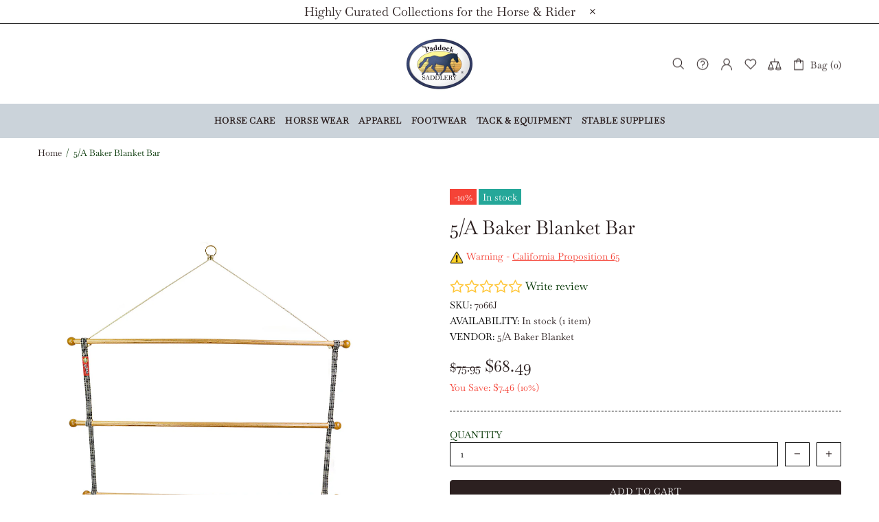

--- FILE ---
content_type: text/html; charset=utf-8
request_url: https://www.google.com/recaptcha/api2/anchor?ar=1&k=6LfYkxIUAAAAAA9TqFszdqNP4ucBqajkiPD0XY_j&co=aHR0cHM6Ly9wYWRkb2Nrc2FkZGxlcnkuY29tOjQ0Mw..&hl=en&v=naPR4A6FAh-yZLuCX253WaZq&theme=light&size=normal&anchor-ms=20000&execute-ms=15000&cb=bz0gh3ui081r
body_size: 45701
content:
<!DOCTYPE HTML><html dir="ltr" lang="en"><head><meta http-equiv="Content-Type" content="text/html; charset=UTF-8">
<meta http-equiv="X-UA-Compatible" content="IE=edge">
<title>reCAPTCHA</title>
<style type="text/css">
/* cyrillic-ext */
@font-face {
  font-family: 'Roboto';
  font-style: normal;
  font-weight: 400;
  src: url(//fonts.gstatic.com/s/roboto/v18/KFOmCnqEu92Fr1Mu72xKKTU1Kvnz.woff2) format('woff2');
  unicode-range: U+0460-052F, U+1C80-1C8A, U+20B4, U+2DE0-2DFF, U+A640-A69F, U+FE2E-FE2F;
}
/* cyrillic */
@font-face {
  font-family: 'Roboto';
  font-style: normal;
  font-weight: 400;
  src: url(//fonts.gstatic.com/s/roboto/v18/KFOmCnqEu92Fr1Mu5mxKKTU1Kvnz.woff2) format('woff2');
  unicode-range: U+0301, U+0400-045F, U+0490-0491, U+04B0-04B1, U+2116;
}
/* greek-ext */
@font-face {
  font-family: 'Roboto';
  font-style: normal;
  font-weight: 400;
  src: url(//fonts.gstatic.com/s/roboto/v18/KFOmCnqEu92Fr1Mu7mxKKTU1Kvnz.woff2) format('woff2');
  unicode-range: U+1F00-1FFF;
}
/* greek */
@font-face {
  font-family: 'Roboto';
  font-style: normal;
  font-weight: 400;
  src: url(//fonts.gstatic.com/s/roboto/v18/KFOmCnqEu92Fr1Mu4WxKKTU1Kvnz.woff2) format('woff2');
  unicode-range: U+0370-0377, U+037A-037F, U+0384-038A, U+038C, U+038E-03A1, U+03A3-03FF;
}
/* vietnamese */
@font-face {
  font-family: 'Roboto';
  font-style: normal;
  font-weight: 400;
  src: url(//fonts.gstatic.com/s/roboto/v18/KFOmCnqEu92Fr1Mu7WxKKTU1Kvnz.woff2) format('woff2');
  unicode-range: U+0102-0103, U+0110-0111, U+0128-0129, U+0168-0169, U+01A0-01A1, U+01AF-01B0, U+0300-0301, U+0303-0304, U+0308-0309, U+0323, U+0329, U+1EA0-1EF9, U+20AB;
}
/* latin-ext */
@font-face {
  font-family: 'Roboto';
  font-style: normal;
  font-weight: 400;
  src: url(//fonts.gstatic.com/s/roboto/v18/KFOmCnqEu92Fr1Mu7GxKKTU1Kvnz.woff2) format('woff2');
  unicode-range: U+0100-02BA, U+02BD-02C5, U+02C7-02CC, U+02CE-02D7, U+02DD-02FF, U+0304, U+0308, U+0329, U+1D00-1DBF, U+1E00-1E9F, U+1EF2-1EFF, U+2020, U+20A0-20AB, U+20AD-20C0, U+2113, U+2C60-2C7F, U+A720-A7FF;
}
/* latin */
@font-face {
  font-family: 'Roboto';
  font-style: normal;
  font-weight: 400;
  src: url(//fonts.gstatic.com/s/roboto/v18/KFOmCnqEu92Fr1Mu4mxKKTU1Kg.woff2) format('woff2');
  unicode-range: U+0000-00FF, U+0131, U+0152-0153, U+02BB-02BC, U+02C6, U+02DA, U+02DC, U+0304, U+0308, U+0329, U+2000-206F, U+20AC, U+2122, U+2191, U+2193, U+2212, U+2215, U+FEFF, U+FFFD;
}
/* cyrillic-ext */
@font-face {
  font-family: 'Roboto';
  font-style: normal;
  font-weight: 500;
  src: url(//fonts.gstatic.com/s/roboto/v18/KFOlCnqEu92Fr1MmEU9fCRc4AMP6lbBP.woff2) format('woff2');
  unicode-range: U+0460-052F, U+1C80-1C8A, U+20B4, U+2DE0-2DFF, U+A640-A69F, U+FE2E-FE2F;
}
/* cyrillic */
@font-face {
  font-family: 'Roboto';
  font-style: normal;
  font-weight: 500;
  src: url(//fonts.gstatic.com/s/roboto/v18/KFOlCnqEu92Fr1MmEU9fABc4AMP6lbBP.woff2) format('woff2');
  unicode-range: U+0301, U+0400-045F, U+0490-0491, U+04B0-04B1, U+2116;
}
/* greek-ext */
@font-face {
  font-family: 'Roboto';
  font-style: normal;
  font-weight: 500;
  src: url(//fonts.gstatic.com/s/roboto/v18/KFOlCnqEu92Fr1MmEU9fCBc4AMP6lbBP.woff2) format('woff2');
  unicode-range: U+1F00-1FFF;
}
/* greek */
@font-face {
  font-family: 'Roboto';
  font-style: normal;
  font-weight: 500;
  src: url(//fonts.gstatic.com/s/roboto/v18/KFOlCnqEu92Fr1MmEU9fBxc4AMP6lbBP.woff2) format('woff2');
  unicode-range: U+0370-0377, U+037A-037F, U+0384-038A, U+038C, U+038E-03A1, U+03A3-03FF;
}
/* vietnamese */
@font-face {
  font-family: 'Roboto';
  font-style: normal;
  font-weight: 500;
  src: url(//fonts.gstatic.com/s/roboto/v18/KFOlCnqEu92Fr1MmEU9fCxc4AMP6lbBP.woff2) format('woff2');
  unicode-range: U+0102-0103, U+0110-0111, U+0128-0129, U+0168-0169, U+01A0-01A1, U+01AF-01B0, U+0300-0301, U+0303-0304, U+0308-0309, U+0323, U+0329, U+1EA0-1EF9, U+20AB;
}
/* latin-ext */
@font-face {
  font-family: 'Roboto';
  font-style: normal;
  font-weight: 500;
  src: url(//fonts.gstatic.com/s/roboto/v18/KFOlCnqEu92Fr1MmEU9fChc4AMP6lbBP.woff2) format('woff2');
  unicode-range: U+0100-02BA, U+02BD-02C5, U+02C7-02CC, U+02CE-02D7, U+02DD-02FF, U+0304, U+0308, U+0329, U+1D00-1DBF, U+1E00-1E9F, U+1EF2-1EFF, U+2020, U+20A0-20AB, U+20AD-20C0, U+2113, U+2C60-2C7F, U+A720-A7FF;
}
/* latin */
@font-face {
  font-family: 'Roboto';
  font-style: normal;
  font-weight: 500;
  src: url(//fonts.gstatic.com/s/roboto/v18/KFOlCnqEu92Fr1MmEU9fBBc4AMP6lQ.woff2) format('woff2');
  unicode-range: U+0000-00FF, U+0131, U+0152-0153, U+02BB-02BC, U+02C6, U+02DA, U+02DC, U+0304, U+0308, U+0329, U+2000-206F, U+20AC, U+2122, U+2191, U+2193, U+2212, U+2215, U+FEFF, U+FFFD;
}
/* cyrillic-ext */
@font-face {
  font-family: 'Roboto';
  font-style: normal;
  font-weight: 900;
  src: url(//fonts.gstatic.com/s/roboto/v18/KFOlCnqEu92Fr1MmYUtfCRc4AMP6lbBP.woff2) format('woff2');
  unicode-range: U+0460-052F, U+1C80-1C8A, U+20B4, U+2DE0-2DFF, U+A640-A69F, U+FE2E-FE2F;
}
/* cyrillic */
@font-face {
  font-family: 'Roboto';
  font-style: normal;
  font-weight: 900;
  src: url(//fonts.gstatic.com/s/roboto/v18/KFOlCnqEu92Fr1MmYUtfABc4AMP6lbBP.woff2) format('woff2');
  unicode-range: U+0301, U+0400-045F, U+0490-0491, U+04B0-04B1, U+2116;
}
/* greek-ext */
@font-face {
  font-family: 'Roboto';
  font-style: normal;
  font-weight: 900;
  src: url(//fonts.gstatic.com/s/roboto/v18/KFOlCnqEu92Fr1MmYUtfCBc4AMP6lbBP.woff2) format('woff2');
  unicode-range: U+1F00-1FFF;
}
/* greek */
@font-face {
  font-family: 'Roboto';
  font-style: normal;
  font-weight: 900;
  src: url(//fonts.gstatic.com/s/roboto/v18/KFOlCnqEu92Fr1MmYUtfBxc4AMP6lbBP.woff2) format('woff2');
  unicode-range: U+0370-0377, U+037A-037F, U+0384-038A, U+038C, U+038E-03A1, U+03A3-03FF;
}
/* vietnamese */
@font-face {
  font-family: 'Roboto';
  font-style: normal;
  font-weight: 900;
  src: url(//fonts.gstatic.com/s/roboto/v18/KFOlCnqEu92Fr1MmYUtfCxc4AMP6lbBP.woff2) format('woff2');
  unicode-range: U+0102-0103, U+0110-0111, U+0128-0129, U+0168-0169, U+01A0-01A1, U+01AF-01B0, U+0300-0301, U+0303-0304, U+0308-0309, U+0323, U+0329, U+1EA0-1EF9, U+20AB;
}
/* latin-ext */
@font-face {
  font-family: 'Roboto';
  font-style: normal;
  font-weight: 900;
  src: url(//fonts.gstatic.com/s/roboto/v18/KFOlCnqEu92Fr1MmYUtfChc4AMP6lbBP.woff2) format('woff2');
  unicode-range: U+0100-02BA, U+02BD-02C5, U+02C7-02CC, U+02CE-02D7, U+02DD-02FF, U+0304, U+0308, U+0329, U+1D00-1DBF, U+1E00-1E9F, U+1EF2-1EFF, U+2020, U+20A0-20AB, U+20AD-20C0, U+2113, U+2C60-2C7F, U+A720-A7FF;
}
/* latin */
@font-face {
  font-family: 'Roboto';
  font-style: normal;
  font-weight: 900;
  src: url(//fonts.gstatic.com/s/roboto/v18/KFOlCnqEu92Fr1MmYUtfBBc4AMP6lQ.woff2) format('woff2');
  unicode-range: U+0000-00FF, U+0131, U+0152-0153, U+02BB-02BC, U+02C6, U+02DA, U+02DC, U+0304, U+0308, U+0329, U+2000-206F, U+20AC, U+2122, U+2191, U+2193, U+2212, U+2215, U+FEFF, U+FFFD;
}

</style>
<link rel="stylesheet" type="text/css" href="https://www.gstatic.com/recaptcha/releases/naPR4A6FAh-yZLuCX253WaZq/styles__ltr.css">
<script nonce="o0li4j3ndX-fEQOtYa_NwQ" type="text/javascript">window['__recaptcha_api'] = 'https://www.google.com/recaptcha/api2/';</script>
<script type="text/javascript" src="https://www.gstatic.com/recaptcha/releases/naPR4A6FAh-yZLuCX253WaZq/recaptcha__en.js" nonce="o0li4j3ndX-fEQOtYa_NwQ">
      
    </script></head>
<body><div id="rc-anchor-alert" class="rc-anchor-alert"></div>
<input type="hidden" id="recaptcha-token" value="[base64]">
<script type="text/javascript" nonce="o0li4j3ndX-fEQOtYa_NwQ">
      recaptcha.anchor.Main.init("[\x22ainput\x22,[\x22bgdata\x22,\x22\x22,\[base64]/[base64]/UC5qKyJ+IjoiRToiKStELm1lc3NhZ2UrIjoiK0Quc3RhY2spLnNsaWNlKDAsMjA0OCl9LGx0PWZ1bmN0aW9uKEQsUCl7UC5GLmxlbmd0aD4xMDQ/[base64]/dltQKytdPUY6KEY8MjA0OD92W1ArK109Rj4+NnwxOTI6KChGJjY0NTEyKT09NTUyOTYmJkUrMTxELmxlbmd0aCYmKEQuY2hhckNvZGVBdChFKzEpJjY0NTEyKT09NTYzMjA/[base64]/[base64]/MjU1OlA/NToyKSlyZXR1cm4gZmFsc2U7cmV0dXJuIEYuST0oTSg0NTAsKEQ9KEYuc1k9RSxaKFA/[base64]/[base64]/[base64]/bmV3IGxbSF0oR1swXSk6bj09Mj9uZXcgbFtIXShHWzBdLEdbMV0pOm49PTM/bmV3IGxbSF0oR1swXSxHWzFdLEdbMl0pOm49PTQ/[base64]/[base64]/[base64]/[base64]/[base64]\x22,\[base64]\x22,\x22fl5tEwxoGUcvw5PChy8bw7LDj2/DmsO8wp8Sw7LCn24fKAfDuE8fF1PDiAglw4oPNjPCpcOdwr7CnyxYw5tPw6DDl8KLwpPCt3HCk8OYwroPwoXCtcO9aMK4AA0Aw6ALBcKzRcK/Xi5PSsKkwp/CoBfDmlpow4pRI8Kgw73Dn8OSw59pWMOnw5jCuULCnlAuQ2Qiw7FnAkPCvsK9w7FzIihIW1sdwptsw7YAAcKaJi9VwrQow7tiVxDDvMOxwrtVw4TDjn5OXsOrWW1/SsOCw4XDvsOuBsK3GcOzSsKww60bG2ZOwoJvG3HCnRPCvcKhw64Fwp0qwqsVMU7CpsKvZxYzwrbDoMKCwokSwq3DjsOHw5pXbQ4Gw6ICw5LClMK9asOBwpBxccK8w6lLOcOIw7hKLj3Cp2/Cuy7CksKoS8O5w7TDqyx2w7MHw40+wrRCw61Mw5BcwqUHwr/CuwDCggvCsADCjldywotxYMKKwoJkDyhdESICw5NtwqUlwrHCn2pqcsK0f8KOQ8OXw4DDsWRPNMOywrvCtsKCw6DCi8K9w6jDg2FQwpA/DgbCqsKFw7JJNcKaQWVJwoI5ZcOIwpHClmsowo/[base64]/ChlJ1YsKNwqnCj8OjERJgCMOsw6Vywp3CnsKgP17Cu3jCusKgw6FNw4jDn8KJe8KHIQ/Di8OGDEPCtMOxwq/[base64]/A0cgwozDhsO5FcODZjwew6vCu2/CjFJCKcKLbylDwr7Ck8Kbw67Dim5rwpE/wpzDrHTCvDHCscOCwojCqR1Mc8K6w7/CvibCpjEKw4l7wrnDvMOMLwVGw6g/woDDisObw5FuKUbDnMODWMOMA8K/Jkg+Sw4+FsOxw4QDM1PCt8Kya8KhTcKewoPCrsOLwoBiN8K9JcKjY0lKX8O+d8KyI8KIwrM6EMO9woXDisOYR1/Dl0HDnMKnPMKgwqZMw4LDrcO6w4nCjcKSU2TDjMOeL0jDn8KAwofCgsKxQm/[base64]/Dv8KnJMOOw73Dv13Chkxhw5w4wqDCjGbDnjnCv8KEOMOzwrItfV3Ck8OoSsK3ZMK3AsOUSsOXTMKNw7/[base64]/Do8KQcTh3w5kcelplw6BUTsKjSMK1w5k1JMOqEgzCoXB7FifDpcOhI8KQfnk/QCLDscO5CGrCmFTCtFHDt00Iwr7DjsOPdMOew4HDt8OXw4XDplsIw5fCvwDDrg7CqidFw7YIw57DgMOhwp/Dm8OLRsKgw5LDoMOLwpfDiWdQcTnCu8KlSsOjwrxQUVBcw5loIkvDpsOrw5bDlsO+JnLCphTDpEzCicOgwo0mQAPDjcOjw4p1w6XDjk48JsKLw780BDnDlFBrwp3CnsOhFMKiRcK/w4Y3cMOCw5TDgcOBw5FZR8Kqw4jDsiZobsKWwpbCrHzCosOKSXdGUcOPDMKVw7FNKMKiwqgIDlsSw7sJwocNw7zCpy3DmsKiG0ENwoobw58hwogzw7ZzAMKGc8Kuc8OnwoYOw5QZwofCoGpJwo90w6/CtS3Ch3wvSwlGw69pLMKXwpDCgsOqwpzDgsKSw7EjwpozwpFpw5MCw6TCtnbCpMKVEMKIb1dxVcKvw5V5ScOndVlDY8OQXFvCihU5wqp6TMKvBHfCsQ/ChsO+BsKlw4/DuGPDqAnDugQ9FsOIw5DCj2liQFfCvMK1HsKdw40Ww6hHw4fClMKlKlo0UGx8N8KgYMOwHsOrR8OiWhNhLDE3w5odMsOZPsKBbsKjwpPDkcKxwqIswqnCu0sPw6wFwobCtsKqS8KZMHAywpzCox0DeBBjYBUew6RBbsK1w7/DshHDoX3ChmsNKcO+BcKBw5HDk8K3fRfDjsKSfHzDgsORRcOCDzg3PsOQwo3DpMKTwpHCiEXDm8OrPsKiw6LCrMKXYsKNGMKrw6BTHXdEw5XCukbCqMONfBXDsUTDqz0Rw5zDqW5XBsKhw4/CtTzCiE1uw4ERw7DCumnCm0HDg1zDhMONEcOjwpASLcOyJwvDn8KDw4LCr0YYB8KTwp3CoUPDjUN+O8OEZ3DDjMOKaVvCjBrDvsKSKcOLwqt5FAPCtD3Cgy9jw6DCjkfDi8KkwpFTGhZqGV9kMhBSPcOlw5EUUmjDh8Ouw7DDicOLw4nDvnnDisK5w4PDlMO/w5gKWVfDtzM8w5bDt8O0PcO9w5zDigDCgGs5w6QPwrwxasOLwrHCscOGTA1XLBvDgxYLw6rDusO9w7gnYWHDqxMSw5hcVcK9wr/Cm3YFwrtxQ8OKwpUGwpsPYSJQwqs2AQInLwzCj8Kvw7wuw5vDlHh/BcK4RcK0wqRXIjjCnyQow6A0EcKywrcKR2/DkMOMwpcvbWkNwpnCt3oUVFwpwrxYUMKfEcO8LmdHZMOfKTjChl/DvD8EI1Ndb8OMwqHCrVliwrsuDGx3wqhlPF/CuhjCmcORcgVbc8OWGMOPwp4ZwpHCuMK3WENpw5/CiXNxwoQwLcOaaTA5ZxMpG8KwwpjCh8OTwonDicOBw4UEw4dHZETCp8KEd1jDjCl/wo49asK/wp3CucK+w7bDgcOZw6Uqw5Ehw7TDlcKYK8KAwoPDkksgYGzCgMOcw6Biw5R8wrIvwr/[base64]/CjhpHwpdAesOVAQJRacOOY8O/[base64]/DnMOFeTILJ8OvAGdUbMOzU3jDnCJQw4HCsEpVwp7Ci0jCiD8ZwpkGwqXDo8OYwrzClAgATMOAWcOJTiJBfA3DgxDCk8KbwprDpitGw5HDjcOtGMKCNMOrbcKdwqzCsUzDvcOsw7pHwptHwpbDqSXCjnkYM8Otw6XCkcOSwpYZSsOEwrnDs8OEMBLCqzXDnznCm3cAeG/Do8OKwotzAGrDh0lXO1s6wqFDw5nCjBxZQ8Oiw6h6VcKwRAk2w7EES8KOw4Uqw6FOIkJIVMOuwp9vegTDksKWFsKyw4U+C8ObwqklXEfDj1XCvhnDkDbCgG9qw7xyWcOLwrJnw6cVMh/[base64]/CiH7CqcOyVMOYekvCkcKQwrbDkGPCqBUhw4Qawr7Dh8KlVcKKRMOZZcOawptfw7FLwow3wrIAw7vDk03Dt8KtwoHDgMKYw7HDvcOew5J0JAfDultCw7YMEcOQwqpvdcOTbDF0wqASwpBewqHDmT/DqBbDn2bDlkA2eVlXG8K6ZxDCt8OpwoJFIMOJKMOVw5jCtErCqsOWb8Odw7Y/wrRhFSUqw69tw7Y7AcOoOcOjVkg4wrDDpMOOwp7CtMO0D8OqwqTDsMOPbsKML2vDlQLDpxfCi1DDlcOswo7DhMO3wpPCkgRmGiBvUMKnw6/DrikFwo9SRyLDuB3Dn8OSwrHDijbCjV7Cu8Kqw5TDhMOFw7/Dkj4oe8OoV8K6MzrDlyPDgF/[base64]/Ds8KpMMKSwqtIw6XCuG7DlVnDqm8fw75lasKmGnjDoMK/w4N2XcKhKFnCvhI4w4TDq8OBVsKewoN0JMOVwrlTIMOhw54mT8KpHsOjJAhIwovDrgbDj8OVasKDwr/CocO2wqh4w5jCqUbCjsOzw4DDh1PCpcKuwrUtwpzDqjFYw6JcIXbDpMKEwoHCsSk0WcO0XcKPDj56LWDDpMKDwrPCjcKPw6tew5XDmsOXaz82wqDCsW/CjMKGwocfEMKuwqnDgcKGLxzDrsKEUVLCrRAPwpzDix0uw6pIwrYMw5whw4rDgcKWAsKRw7N0TBA/UMOcw6lgwqgaWxVCFAzDo17Cilxow4/[base64]/DlGYbwoNlMB9IfwTDp3FvFx1Tw79Iw6ppw5rCjMOnw4fDhWjDnAR+w6zCr0cSVgXCqcO7dhorw6x7WSnCu8OWwpHDvz7Ds8OdwrVew5XCt8K6LMKLwroyw6/DqMKXYMK9L8Ocw6DCjUTDk8OoU8KWwo9Lw4BDO8OCw6cOw6cMwr/DhR/DrGfDsxlCZ8KgTcK0O8Ktw7YDa3ETdsKyanfChChzWcK5wqN5Xy8/wonCs3bDucKEHMOUwoPDgSjDhsOGw7TCh2ocw5nCkD7DucOJw6lUbsKpM8OMw4DCs2ZyJ8Kmw6QnLMOxw58Kwq1NJG5cwpbCk8OswptvScOaw7bClyphZ8O1w7AKCcKYwqcRKMO8woPCgknCkcOXQMO9H1/CsRguw7zCrm/Comoww5EgUwUoRBJow7RwOxFow6bDrx1yBMKFScKXB1xXNljCtsKywoh9w4LDuWQ7w7zCsQ5NBcKORsKVQmvCnWDDkcK2L8KFwpjDhcO+DcK/RsKTCRVzw613w6XCkhoSKsO4woQiw5/ClsK8T3PDlsKVwppXE1bCohFWwq7Ch3PDk8ODJMO3b8O8csOENyDDn0IBNsKpacKcwpnDvlIzHMOawrBOOirCo8KfwqrCh8OqGm00wp/Cpn/DpRl5w64hw41hwpnCohYSw6pbwrVQw6bCpcOXwrNlLh1tJXApHVvCuGjCqMKLwoVNw6FmCcOswrxnSB5ZwoEEw5zCgMKnwplpGGPDocK2UsOWbcK+wr3CgcO3FWDDjiIwMcKtYcOewqnCr3cyJyklAsKZYMKtHsKjw5xDwoXCq8KiLQ/CtcKPwohvwpMKw7TCjVsnw7QdOV8yw5jCvnIoO3xfw7/Dh106Zk3DpMOZRwfDjMOvwo8Nw4x2f8OhdydsSMOzMFxWw4R+woEMw67DvcOrwoAPCitCwoptO8OUwpnCsWBuXAFPw6pKLV/[base64]/Q8Ktw6nClcOgwqgcasOPw7bClcKsd1FGbMKDw6o1wrA/S8OTw5MOw602XMOWw6U6woxLUMOuwokKw7bCrgDDsGjCuMKOw4o7wqPDn2LDtkl+U8Kew7Nuwp/CjMOow5rCpU3DjsKMw61ZYQ3Cu8OtwqDCh0/DtcO6wq7DiDXCoMOqfMO8QDEFAVrCjADCocK1KMKaYcKfPUdFTn1Awp4fw7zCs8KrMMO2FcK2w6Zxf3tewqNnBGDDphZHanTCtBnCtcKiw5/DicOWw5pZdWbCjsOTw6vDsTpVwqM1UcKiw7HDj0TDlS1MZMOXw5pxYVFuGcOeF8K3OAbDhjXCjCkQw7HCiiN4w4fDkV17w73DlEk/[base64]/CvMOWw6zDpsKIZSJ9XDwPQcKRwrjCocKKw7TCv37DnC/CmcK/w5fDnwtiZ8KaOMOIQHoMTMO/woVhwpQ7YirDpsOEVCIKD8K4wqXChy5hw7NJCXw4TUHCsmzCq8KAw4jDqsOJDQjDiMKZw6TDr8KcCQNqB3zCs8OAT1jCqyQUwqV3wrBDC1HDh8OFw5xyKWNrLMK7w51gLMKgwplECWcgJj/DpUANH8OWwoNZwqDCmXrCnsOxwpdFZsKGZSVHA1R/wr3CpsOhBcKVw7XCn2RNcUjDnDUMwq0zwqzCh2MdDQYxwpLCijYfdSMgDsOzPsOcw5c7w4bDqQbDokNyw7DDh2oZw6DCrjowD8O8woRaw7PDo8OPw6PCj8KMKcOawpDDn3Ujw55NwpRAEMKBOMK8wpEyCsOvwrQgwqwzbcOgw7UaMh/DlMOOwpEow4AeScK6LcOwwofClsOUaRd9Ng/CjR3CgQbDvsKlfsOBwqPCssO5ND8DOzPCvQQUJ2N4LsK8w6Y1wpIbU3USGsO8wo8lWcO/w4x8XMK6woM+w7/[base64]/[base64]/CiGNawqnCisKlQSVne2wxHgUlwqLDq8OdwrlIwoHDmEjDncO+DMKiL3XDv8OeZsOUwrbCnh3Co8O6RsKzUEPCvibDpMOeAQHCuCvDmsK5SMKLA3UyTHIUPmvCocOQw44Aw7QhHClewqLCisKXw4jDssKowofCqDY/CcOnJkPDvD5JwoXCtcObU8OPwpfCvRPDg8Kpwox4OMK/wpLDv8OUSiccWMKFw6HCoyQ/[base64]/[base64]/ek/DvmtswqHCnQ7CqsOPBxEGw6slA2Niw4fCkMOKM0vCn2kCU8KrDMKqCcKISsOZwoxQwpHDtjo1HFfDmVzDnCPCnSFqCcK5wptiHMONGGgVwpLDu8KVNUYPU8OdKMKlwq7CpyTDjiBzLnFTwrrCmlfDmVTDg2xVKRtSw4XCv0/Cq8O4w40hw5hTY3tTw6A7TlM2MsKSw4o1w5ZCw6ZHw5rCv8OIw4bDpUXDmwHDgsKZWUZwWHTCucOTwr7Cr2vDvS1ZXwTDisOda8OZw4BAHcKvw5vDrsKGLsKVOsO3wokzw45swqdew6nClUnCiEgybsKJwplWw7kKbnpkwoU+wo3Dk8K9w6HDv119fsKkw7/CsGNrwrDDusKmDsOWEXPDuAHDuh3ChMKzSnnDlsO6WcOlw6J4DgptNVbCvMOeSinCiRs2JGl7K0/CtDHDgsKuWMObCsKDS1XDlxrCqxXDg3tBwoItZ8OEYMO7wrLDlGMES3rCj8KoNSd1w6ZrwrgAw44nXA4KwrUBHwzCuDXCi21Vw5zCm8K8woNhw5XDrcO/aFocVcKBWsOVwo1Jb8ONw7RZI38Xw7DCrzA/W8OYBMOkM8KNwppRZsKIw5fDuiMiFDU2dMODH8Kvw5MGHnPDlnd9MsKnwrHClUbDq2Iiwp3Du1/Di8OEw6rDrzgIdCJ4L8Oewp4zEsKzwqzDtMKswrTDkBgAw7t+bhheEcONwpHCmy41WcKYwpnDl3tALEjCqRwsWMORM8KiaiXDpMOjMMK1wpYUw4fDlRXDgFEEFAgeGD3DssKtC0/[base64]/DgcO1w44gwrsrwqQfIsKsABrDhcKVw63Ct8Opw74xw40GBEDDtHEZHMKXw5zCv2TCnsOnecOhN8KJw7xQw5jDsifDum1ecMKIQMO4Ckx3McK8ecKkwrkZK8OIX1bDl8K7w6/Do8KeL0nDs1QCbcKFLVfDvMOmw6UmwqdADTMNR8KZKMKpwrfDuMO/w5fCsMKnw7PCq0HCtsKkw7ZdQyXCkkrDosKKSMOTwr/DrWxbwrHCsw8KwqjCu0nDrxR+csOiwpMIw5NUw5zCv8Oqw5XCukB+VAjDl8ONVW93fMKEw4k6J2/[base64]/w4ELwr3Di8KjBcK4TcKJw4XDvMOqd0JOw4bDosKEw4xRw4rCgSzCjcOLwooYw41twojDn8OGw7M/EDLCpj4GwpIVw63DlcOVwr4QGHVhwqJUw5/[base64]/[base64]/CrQ/DlcK3GcKcwox2aQ4RJ8OZwpLDkC3Dl35hOsKnw7/Ct8Oew4TDlcKrNMOgw4/DgwvCoMOqworDgWsTAsOgwo5EwrQWwo92w6o8wpp3wqdyPVNBMsKSA8K+w4xVaMKNw7/Dq8K8w4nDgsKiAcKedQbDgcK+cDAaAcKnZxzDi8KNecOzMBdlBMOmNHktwpjDpzo7EMKHwqMfw5LCgsOSwqDDqsKRwpjCpiHCgAbCnMKRDXUBZwh/w43CiwrCiErCrRvDs8K6w4RDw5kWw6xfAUlQeDbCjnYTwqwkw4Baw7TDmwvDuXPCr8K6CQhLw5jDlcKbw6zCrg/DqMOlTMO1w7V+wpE6XThCdsKZw7zDu8OMw5nCnMK8Z8KESxvDk0Vfw6XCi8K5B8Kkwro1woFyLMKQw4VSayXDo8O+wq1pdcK1KT/Co8OXXwM9VXVEHGbDpT55Cl3Cr8OBGU5zPsOOVMKpw6fCq2LDrsOGw64aw5/DhxHCosKuDnXCjcODXMKmDnXDnzfDsmdawoxIw7xawpXCmEbDk8K5W3vCkcOiHlLDkTLDnUUBw63DjBpgwrcuw6nCh0wpwps4bcKlGMKsw57Dkjhfw77Cg8OGIcOAwrRbw4USwqLCjCQLNXPCuG/CvsKyw6DCuVzDrFcLaRh7EcKtwql3wrLDpcKzw6nDnlfCuVcZwpsGWsK/wrjDhMO1w7jChTMPwrZ6HMKRwq/Cm8OHdls+woNyIcOsfcKiw6EofjbDvX0LwrHCucKGYHklc2nCn8K+FMOMwq/[base64]/CucKqwoMVTMKSw6vCt1/DqSTDnUtxC8O2w6HCpDTDpMOZIcK0YMOjw60Xw7t8Z3sCb0PDpcKgCWrDocKvwpPCosKtZ2ktVsOgw5tawpTDpXBLd1oRwrIKwpALeFIPRcOhw4c2e3rDkxvCtyQXw5DDisO8w6AGwqrDjzNGw6LCgMKEfsOWMj0jdHQ1w7fCsT/[base64]/CucKHMcKMw4vCu0bCgMKDwoMywpjDmTx5QS46csODwrJFwo3CqsKOS8OCwpLCkcKQwrjCr8O7DichYMK/CMKmeB04E03CgiFJwrs1e1TDgcKIRsOxc8KnwoodwqzCmh1Ywo/ChcKBO8K4FFDCq8O7w6B9LhPCrMKcGFxXwqJVfsOFw7hgw73CmTnDlALCnDrCncOwLMKPw6bDpQzDl8OSwoLDgUgmBMOHJMO+w4/DvWbCqsK8I8KqwobCq8KzJgZUwoLCkCTDuTLDmDdrVcOXKFd3a8Opw4DCocKFOnbCjA7CiSHCicKNwqRWwq0MbMKAw7/[base64]/w7VrwoDCu8KPZsK1JWXDlMO5w7XDr8KwUMOMw5/Dg8Ktw5Evwp45w6R/wprDisOPw707w5TDrsOBw6HDiT1iPcK3YMOUTTLCg3UfwpbCuGoEwrXDom1ww4QTw4DCmVvDhiJ3U8KxwoJHNsOVWsK/[base64]/JxXCn8K3wqkpw6bDmsKtVTHCtxpeFGDClcKawoTCt13DnsOIHxTDr8KWAnx/w7pCw4vDjMK3YV3DsMOuEghEccKmJCvDvAPDqcOmN13CqgsYJMK9woHCgMKQWsONw6HCtCprwpd3wqw4KTzDlcO8C8O2w6xVemg9FANlO8KFHA1raQvDpRNWGhJfworCni7CicK8w6/[base64]/CsMO/w7rCgibDssOLdkHDm8O/w5oZw7vDnCXCnsOEccOGw7UjAmcow5bCuTwWMD3DllJmaRpPwr00w6fDrMKAw5swKmA2CQl/wonCnUDCt2xuNMKVUDHDjMOuciTDpwTDiMK+extfUcKHw5rDumgaw5rCvcOZVMOkw7fDqMOiw5Bgw5rDocKsZBDDpUd6wpHDn8OHw4E+cAfDl8O2UsK1w5YVMcO8w6XCr8OKw6LCj8OhMMOZw57DpsKidQw3YBcPHGULwok7TENtPn9yF8K9M8ODZGvDicOABzU/w6TCgCbCv8KuO8OcAcO7wqjCrGYpVANLw4x6RcKrw7s5KcKBw7PDkEjCjQobw5fDlX5/w4xpL0xJw4jCgcKoMkrDqMKJNcO6Y8O1XcOhw63CkVbDv8KRIMOiBGrDqgrCgsOJw7rCpQ81CMO0w50oHnBHIm/CoD5iRcKzw79wwqcpWVHCtELCt0gBwrdUwojDksOdwonCvMOFOAoAwqRdesOHOXAbVjfDk0IcZiJ3w49ue18SBApDPn1MW2wRwrE8VgfCk8OeCcOIw6bDrR/Dj8O9HMOgIFx2wo/DvMKSQRsWwpobQcKgw4LCqSbDl8KMSCrCiMK2w7DDtMO1w6kEwp/DgsOoCHIdw6DCjXHCvCfDuGcHbwkYZC8fwojCu8OLwow+w6TCt8K5R1XDjcK1QQnCk1vDiCzDnxFNw4sYw4fCnjBVw6rCgx9OOXrChAZMWEfDlEE+w4bCmcOXE8KCw5PCssKrbcKpAcKJw6hZw7V7w6zCqiXCqS0/wpXCjzFpwp3CnQzDv8OOEcO8RHdCPcOCHTwcwqfCm8KJw6hjZMK9fV3CkibDoBbCnsKQHQJ5W8OGw6DCoi7Cv8O5wqHDuWATUGHCrcKnw63CiMO6wqvChAtiwqvDjcKswrVnw5t0w6UlNgw7w6LDqsOTDyLCtsOiQSzDjVzDhMOAOkxOw54vwrx6w6RFw7/DmgMsw7wKKMOww7MtwovDlh92RMOXwqXDhsK7DMOHTSdUX3MfTg7CkMOYQcOtNMO7w703csO9B8O2RMKVMMKLwobCnVfDggdcAgLCo8KIdRjDvMOHw6HCksOzfCLDrcO3UgoBUHPCuDd0wpLCg8OzW8OeYMKBw6jDtV7CqFZ3w5/[base64]/CvsKdRl3Dgi4Rw4sRQsKbaMOZHsKtwoAWw6vCswBzw6Iow6Eqw4stwp5mesK7HXFYwrhFwqJvHgrCn8Oow7jCmTsCw7tRJMO6w5TDh8KQXDQtw4fCqUDCljnDr8KpViMRwrTCnXEnw7vCtysKWmrDncO+wp0Jwr/Cu8OXwpYBwqMcUcOxw7/DiXzClsO7w7nCucO/wqsYwpEmAiHCgU1nwoA/w5huAh7CuCAtXcOMRBJpdCbDnsOXwobCu3vCh8O4w71BKsKLIsKgw5Yyw7PDm8KMUcKIw7xOw7sWw41BYXvDpjlLwrwVw7cTw6rDqcO7L8K+wr/DlBogw6A3ZMOBQ0vCtzhkw4ITDGtkwojCqnB0cMKCccOJU8K6AcKtQFPCsQbDrMOEHcKUCCDCg1XDv8KVO8O/w51Uf8KOfcK4w4DCpsOQwr4KecOswonDvj/CssO0wrvCk8OGEFFzHT7DkgjDg3cUAcKkNQrCrsKBw7YNKCkewoTCqsKIXizCtFB2w4fCsypgWsKzXcOGw6NWwqYIVS9Pwo/DvTDCnMKwW2wgbkZcIEnCgsOfeQDCgz3Cp00cVMOQw5TDncKIOxpjw6wewqLCrzAOflzCuyEVwp4nwrRndkcOBsOvw63CjcKJwoJbw5TDr8KMbA3Ct8Olw5BgwqnCk2LCrcONMCDCscKJwqVOw4gUwrXCmMKQwolGw7TClkPDtcOhwoZvLB7Cs8KYYF/[base64]/CosKzw5DDrUAzw5NEw5nDgcOewq50wonClMKECsK3WMO7NMKfZVvDpHB2wqPDsmNCdyvCpMOoQmdOP8OHDMOyw69sc3rDkMKue8O0cTPDvGbCh8KKw5rCuWV/w6cbwpxfwoTDmy7CqMKvRDsMwpc3wq3DvcKZwq7CjMOGwrBRwq7DkcKjw4LDp8Kqwq/Dqj7DlGcVBWsNwrfDgsKYw7scawchckTCnyUaB8Osw5ICw7jChMKNw6bDpsO5wrwSw4kYBcOlwqQww7JoLMOHwpPCgl/Ct8OSw4TDqMOdG8KqcsONwrYZIcOIfsOKUWbChMKyw4DDig3CncKSwqUWwrnCncK1wofCjEl0wrHDocOMGMOUZMOvOMOEM8O8w7JLwrfClcOGw53CjcONw5rDn8OFV8Knw6IPw71cPsKZw4UBwoPDuAQuZn4/wqN/w6BfUQFrfsKfwoPCgcKFwqnCjwDDr18jccOTJMOvRsObw5vCvsOxa0jDlV1dFA/DncORbMKtLWBYVMOXIAvDjcKBW8KPwrTCgsKwKsOCw47DumrDgAbCikDCqMO/[base64]/DscOuwpPDp0wEw61owosOasOpKMOoWDgkHcKuwqHCrQNsUF7DmcOtVxBGPMKGdwY5w7F6Z1TDkcKrB8KgHwnDlHPCr3I+KsObwrcKfzMlAwPDosOXFVbCkcO2w6ECPsKbwqHCrMOVQcOsO8KXw5TCu8KEwrXDhBZiw6LCl8KIQ8K7A8KpfMKMA2HCl2PDp8OMEMO/[base64]/Di0YyDcO8w5Qiw5NDw6EgNcKdTcOdHcK0dsOnwpdbwqc+w68deMOiesOIFMOMwoTCt8KNwoTDsjhmw6bDlm00AcOge8KzScK1bsOBJTNPW8OFwojDocOmwp3Cg8K/Rm0MXMKiU2F/wpvDocKzwofChsK6C8O/[base64]/[base64]/DlnAswqDDhmNnVMOZXHPCq8OEOMOeIVBLE8OKw7MBw78bw5PDmx3DgyF/w5QpTnHCrMOCw77DjMKCwocZaAlEw40/wpfDusO7w40nwqEbwrfCnUoWw7Zsw59ww4khw5Bsw4nCqsKQNE3CkX5XwrBdeyQSwoHCj8KLVcOrcWvDksOSS8KmwrLCh8OHK8K6wpfCscOqwo5Ow6U5FMKuw7B8wrsuDGtlMCx4LcOOUk/DjMOif8O6SsODw7YZwrYsehonPcOhwoTDiHxZOsKuw5PClcOuwp3Dij8Wwr3CsEhtwoRpw6xiw4zCvcOXw68xKcK2PV5Oc13CkwlTw6FiJ0FOw4rCvcKdw7DCgyAaw6jDu8KXGD/Di8Klw4jDqMOvw7TCr2zDhsOKZ8OxT8OmwrHCrMOhwrvCssKxw5nCpsKtwrN9YwE4wofDunzCjR0UNcKiesOiwpzCm8O+wpQBwrbCgsOew7sBf3ZVVAN6wodhw7jDm8OdRsKCOyfCs8KXw4TDrcO/IMKmV8OYOcOxfMKcYVbDnCDDuFDDtXnDjcKEFyzDkQ3DjMO8w69xworDvTEtwp/DjMOGOsKcaFUUSn1wwptVc8KYwoLDkFVdM8KvwrwAw7RmMXDCiFNtXk4YJgzChHh5ZBnDvQDDs0Zew6/DvXJzw7zCq8KLX11mwrnCuMOtw5ESw4t7w7krcsOXwobDtyfDmAfDv1oHw4/CjD3Do8Kdw4EMwp0XGcKPwrTCtcKYwoBhw6BawoTDpEzDgQIId27CssKVw57CkMKDAcOHw6TDtGbDrMOYVcKoJFoww43CjsO2MVYubMODYTQWwoYBwqQHwrlKf8OSKHrCn8KLw60SecKBawZ/w6wswprCoAJUWMO9DBXCjsKDLXrDgcOOEzlAwr9Kwr4dfcKvw6/CnsOCCsOiWSctw6PDm8Okw5MDAMKEwog6w7rDrSBgasOeew7CkMOubwHDumjCtHrCv8KcwpHCnMKZDhPCn8OzJikbwrQsCxorw58AbUvDnQHCqBZrL8OKd8Kzw6rDk2vDpMOcw7XDqH/DqW3DnAHCvsOnwol/wr8TJWxMEcKJwrfCoSPCjcO5wq3CkhJTNFpbZBrDiHRWw4XCrxZLwrVRA1/[base64]/DsT4Pw7fCscK2fVpqw5FaIMOWbMOiw7JoOcOCEV5tYlRYwoUASgHDiQjCo8O0MGPCucO/wrjDqMK6NDEiw7rCjcOyw73Cp1/DtgEdPThpPcO3NMOHAsK4TMKUwoZCw77CjcOUccKzeh7CjgZYwqxqSsKWwrHCocK2wq1zw4ZDM37CryHCnSXDpzfCsgJMw51XAyI9AXp6w7USWcKMwqPCsEDCu8OHAWrDmTHCgg7CmA9ZbV0YGzYuw45ZI8K8UcOPw4FcaF/DsMOMw7fDpR7Cq8OObTRKFRHDqsKVwpYyw7IwwpbDimpMQ8KCKcKHZVnCrnY+wqTDu8Ocwr0lwoBqesO1w5BnwpoCwrhGf8KLw4nCu8K+GsOMVmHCgG08w6jCtjLDtMK1w4NIG8Kcw6DDgFIxGF/CsgpqThPDs212woTCm8Ofw5o4RnE+KMO8wqzDv8OSRsKXw4h3wpUIYsKvwoUnbsOrEUQxdkxVw53DrMOzwpHCvcKhAjoBw7QtWMKyMivCjzLDpsK3wpxVVld+wrA9w4RNBsO2EcOkw7Y9JV5Odw7CoMONaMOffsKoNsO6w4A/wrkpwonCl8Kkw5UJKW/Cj8K/wooTBU7Dq8OAw4jCucOMw7VCw79QB03DnwrDtDDCrcOxwozDniEBK8KYwqrDmmZ+PjTCmhUbwohOM8KuR3RAcW3Dj2xEw4NcwqLDjQnDhH0PwopDDW7CsX/ChcOrwrBATnDDjcKDwpvCmcO5w5Azb8O9eznDjcORGQZWw7wKVQZiWsKcC8KlHEHDtgc6fk/[base64]/albDlSnCp2xNw78ZBgTDpMKqwrkxO8Oaw7vDllbCtnXCgR95fMOZb8K8UsOJHX8mBHltwqYrwo3DmlIiAcO0wp/Do8KrwoAMU8KTLMKnwrFPw4gaH8OawqnCnBjCuhjCu8KeQjHCm8KrCMKzwqbCoHAUNXvDqTDCncOOw49fK8OaLMKSwpt/w59cY1bDtMOlL8KLcTJmw4HCvQxmw4snd0TDnk92w6R6w6h9w4EzXxnCgSnCscOGw6vCucOAwr3Ci0XChcOfwpVNw5c7w6gqesKMdMOOfMOIKCLChMOtw4vDjALCsMKUwooxwpPCjX7Dn8OOwp/DvcOHwqfCkcOKWsKMBMOXd1gEwo8Ww75SLAzCknzCqDzCuMKjw6tZasOsej0fwrEHXMKUIA1Zw7XCucK7wrrClsOWw4JQc8K8wprCkg3DksKIA8OZLQnDoMOPSyLDtMOew69bw47CksO/wpNSPBzCnMObfR0XwoPDjjJIwp7Do0Bady8Fw4hXw68UasO9J0rCiUjDosO6wpnCthp6w7vDhsOTw4XCv8OeLMO8W2rCtcKXwpvCnMKZw5dEwr/[base64]/[base64]/[base64]/CucKHw4w6cMKOPMOOd8KuYH1Bw40qw5/CjsOpw43Cg3jCu2o3bkE2w6TCmQ4yw5BVCsOZwqFxUcKIBhheRUEoU8K4wrvCiSIoEMKWwoJlcsOTD8KFwrfDk2MJw6DCvcKEwrVCw7g3fsKUwr/CswTDnsKXwr7DssOyRcKSFAvDrxHCnBvDssKEwrnCj8OQw55Wwokbw57DkXbCl8OewqnCj1DDjcKuB0Yjwr5Kw6I2Z8KNwoBLIMKiw6nDiQ/Ds3nDlgYGw4N3w47DuDfDk8K3XcO/woXCscKCw4Y7NzLDjCNAwqMwwpYOw4Brwrl6CcKtQCvCkcONwprDr8OgYk5xwpVrVg18w4PDmW3CvChocMONMQDDvW3DkMOJw43CrDNQw6zCucKWwqoZXMK8wqPDpRHDgVHDpyg/wqzDqlDDnHYpGMOkE8K9wqPDujjCnCvDo8Kewq0LwqhKGMOew7sWwrEFRMKWwoAgUcOnEHBoE8OeL8OFSwxnw7QZwqTCgcOfwrshwp7CoDfDkyxnQzbClR7DsMK2w6V8wq7DjhLCuzcgwr/CosKNw7DCmyc/wqvDiF3CvcK8YsKow5vDpcK5wo3DhwgWwrJDwo/CgsOtB8KiwrTCji8QGA92eMK5wohkewQSwqtKb8Kqw4/Cv8OMFxDDisOKVsKMfcKrGVdywrjCqcK0KC3CtMKDCmTCtMKhMcKQwrEKXhfCvMO/wobCgsOWd8Khw4Enwo0lRDlNIngWwrvClsOKe01hCsO6w4/[base64]/Cg1QEfTggw6HDiMOBw5tLwrsPw7/DucKbHwXDvcK6woYbwpIMFsOYSBfCtsO4wpnCscOVwqPDgnENw7nDp0U9wrtJbxzCvcKyKQVqYw0/EMOXUsKkNlBcKcKYw7bDmzVxwqkINFbDg0h4w6fCiVrDtcKEITZkw7nChVsMwqTCgitreGXDrE7CngbCkMO4wr/Dg8OzemHDlivDhMOcDxdDw5LCjlNiwqwwbsKSKsKqZjljw4VhI8KBEERCwrAuwpvDp8K1RMK4XBrDuyTCj1PCqUDDg8OOw6fDg8O/wqBuO8O6LjR7R0oFPgrCkkvCjwnDimvDhS5ZXcKSH8OCwrLCjQHCvk/DicKTGUPDpsKRMsOgwp/Dh8K5UsK5E8Kww4gtMUENw5bDl3vDq8K0w7/[base64]/[base64]/Cr8O0cSrDtMOswpXDq3UUw4ZjwpZiSMKOw44CwrzCuik2RT93woHDmnbCs30cw4Agwo3Dh8KmJsK/woYcw75yU8Ovw7tbwrwQw6bDok/[base64]/WiLDmsKKbVvDvMOAwoZVNzJHGUzDr2PCrcKJw6/DosKmNcOdw68mw6fDjMKVDcKXUsOVA2VMw7hSMMOlwrB0woHCql/Co8KjG8K1wqbDmUTDtX/[base64]/Dr8Omw4fCiUtdK8O9fQ/Cl8KDRsOdfMKew7o2wqRdwrTCucKuwoLCuMK0woUTwpfClsKpwpzDqG/Dml5oGXtTaDRow7NUPMOjwrJ8wr7DkEcPF33Ci3siw4A0w45Nw7vDgDzCrEs9w5/CmmkSw5vDm2DDs1VAwo92wrgDw7I1V2/CtcKJYsOkwoTClcKYwodywoViNRQ8C2teYHvDsD04RMKSw63CkRx8ECrCqHErXsKRwrHDscOkMcKRw7kiw4s6wr3Coypnw4Z6FAt0fT1TLcOxKMOKwrJewpnDrMKXwogVFcK8wopbFsO8wrwMJSoOwrc9w4/Cp8ONccOiwprDo8Kkw5PDkcKwJGMmHX3CqgFpb8OVw4fDiGjDuizDvUfCs8Kpw7l3KnzDsC7DsMKvY8KZw4UKw4Idw5rCkcOGwoBNWRvCjDduYzoOwqvDn8KjLsO1wrPCtwRXwqFUBCHDqcKlbcOgFsOxbMKKw7/CgDELw6TCusKRwolMwonChHHDqcKwZcO/w6hswpbCjhfCgwBzag/CgMKrw4VAQm/[base64]/Di8KTwpAJKMOKw650YD7DmsOPwp/[base64]/[base64]/ClcK0dnDDqcKpwqrCukEmR8KaZio9YcOQTwXDkcOlPMKtOcK6A3fDm3fCvsKxPAwQb1dVwoZiMzZtw7HDgyjCsTvClDnCpj0zNsOeHCsjw453w5LDuMK0w7DCn8KqVR0Iwq3DojALw4oIGWZDSjfDmhbCiGTDrMOSwqc/[base64]/w63DnSvDgA\\u003d\\u003d\x22],null,[\x22conf\x22,null,\x226LfYkxIUAAAAAA9TqFszdqNP4ucBqajkiPD0XY_j\x22,0,null,null,null,0,[21,125,63,73,95,87,41,43,42,83,102,105,109,121],[7241176,189],0,null,null,null,null,0,null,0,1,700,1,null,0,\x22CvkBEg8I8ajhFRgAOgZUOU5CNWISDwjmjuIVGAA6BlFCb29IYxIPCJrO4xUYAToGcWNKRTNkEg8I8M3jFRgBOgZmSVZJaGISDwjiyqA3GAE6BmdMTkNIYxIPCN6/tzcYADoGZWF6dTZkEg8I2NKBMhgAOgZBcTc3dmYSDgi45ZQyGAE6BVFCT0QwEg8I0tuVNxgAOgZmZmFXQWUSDwiV2JQyGAA6BlBxNjBuZBIPCMXziDcYADoGYVhvaWFjEg8IjcqGMhgBOgZPd040dGYSDgiK/Yg3GAA6BU1mSUk0GhwIAxIYHRG78OQ3DrceDv++pQYZxJ0JGZzijAIZ\x22,0,0,null,null,1,null,0,1],\x22https://paddocksaddlery.com:443\x22,null,[1,1,1],null,null,null,0,3600,[\x22https://www.google.com/intl/en/policies/privacy/\x22,\x22https://www.google.com/intl/en/policies/terms/\x22],\x22ZyahzmCFiILQa+UsPKcywNLvl8tcHix2+Eb+8/hmen4\\u003d\x22,0,0,null,1,1762478997073,0,0,[75],null,[53,248],\x22RC-WjYLxYtUBooseA\x22,null,null,null,null,null,\x220dAFcWeA5HXzLchWvXW8Su5tzg1PgpR8WfYRDBVxuWj-gjjKUT-K0RWLih41Aavj6qkN7ztIiZPuC1ACcsZywALUX4u5stu314qA\x22,1762561797082]");
    </script></body></html>

--- FILE ---
content_type: text/html; charset=utf-8
request_url: https://www.google.com/recaptcha/api2/anchor?ar=1&k=6LfYkxIUAAAAAA9TqFszdqNP4ucBqajkiPD0XY_j&co=aHR0cHM6Ly9wYWRkb2Nrc2FkZGxlcnkuY29tOjQ0Mw..&hl=en&v=naPR4A6FAh-yZLuCX253WaZq&theme=light&size=normal&anchor-ms=20000&execute-ms=15000&cb=29twjvxcjx7p
body_size: 45190
content:
<!DOCTYPE HTML><html dir="ltr" lang="en"><head><meta http-equiv="Content-Type" content="text/html; charset=UTF-8">
<meta http-equiv="X-UA-Compatible" content="IE=edge">
<title>reCAPTCHA</title>
<style type="text/css">
/* cyrillic-ext */
@font-face {
  font-family: 'Roboto';
  font-style: normal;
  font-weight: 400;
  src: url(//fonts.gstatic.com/s/roboto/v18/KFOmCnqEu92Fr1Mu72xKKTU1Kvnz.woff2) format('woff2');
  unicode-range: U+0460-052F, U+1C80-1C8A, U+20B4, U+2DE0-2DFF, U+A640-A69F, U+FE2E-FE2F;
}
/* cyrillic */
@font-face {
  font-family: 'Roboto';
  font-style: normal;
  font-weight: 400;
  src: url(//fonts.gstatic.com/s/roboto/v18/KFOmCnqEu92Fr1Mu5mxKKTU1Kvnz.woff2) format('woff2');
  unicode-range: U+0301, U+0400-045F, U+0490-0491, U+04B0-04B1, U+2116;
}
/* greek-ext */
@font-face {
  font-family: 'Roboto';
  font-style: normal;
  font-weight: 400;
  src: url(//fonts.gstatic.com/s/roboto/v18/KFOmCnqEu92Fr1Mu7mxKKTU1Kvnz.woff2) format('woff2');
  unicode-range: U+1F00-1FFF;
}
/* greek */
@font-face {
  font-family: 'Roboto';
  font-style: normal;
  font-weight: 400;
  src: url(//fonts.gstatic.com/s/roboto/v18/KFOmCnqEu92Fr1Mu4WxKKTU1Kvnz.woff2) format('woff2');
  unicode-range: U+0370-0377, U+037A-037F, U+0384-038A, U+038C, U+038E-03A1, U+03A3-03FF;
}
/* vietnamese */
@font-face {
  font-family: 'Roboto';
  font-style: normal;
  font-weight: 400;
  src: url(//fonts.gstatic.com/s/roboto/v18/KFOmCnqEu92Fr1Mu7WxKKTU1Kvnz.woff2) format('woff2');
  unicode-range: U+0102-0103, U+0110-0111, U+0128-0129, U+0168-0169, U+01A0-01A1, U+01AF-01B0, U+0300-0301, U+0303-0304, U+0308-0309, U+0323, U+0329, U+1EA0-1EF9, U+20AB;
}
/* latin-ext */
@font-face {
  font-family: 'Roboto';
  font-style: normal;
  font-weight: 400;
  src: url(//fonts.gstatic.com/s/roboto/v18/KFOmCnqEu92Fr1Mu7GxKKTU1Kvnz.woff2) format('woff2');
  unicode-range: U+0100-02BA, U+02BD-02C5, U+02C7-02CC, U+02CE-02D7, U+02DD-02FF, U+0304, U+0308, U+0329, U+1D00-1DBF, U+1E00-1E9F, U+1EF2-1EFF, U+2020, U+20A0-20AB, U+20AD-20C0, U+2113, U+2C60-2C7F, U+A720-A7FF;
}
/* latin */
@font-face {
  font-family: 'Roboto';
  font-style: normal;
  font-weight: 400;
  src: url(//fonts.gstatic.com/s/roboto/v18/KFOmCnqEu92Fr1Mu4mxKKTU1Kg.woff2) format('woff2');
  unicode-range: U+0000-00FF, U+0131, U+0152-0153, U+02BB-02BC, U+02C6, U+02DA, U+02DC, U+0304, U+0308, U+0329, U+2000-206F, U+20AC, U+2122, U+2191, U+2193, U+2212, U+2215, U+FEFF, U+FFFD;
}
/* cyrillic-ext */
@font-face {
  font-family: 'Roboto';
  font-style: normal;
  font-weight: 500;
  src: url(//fonts.gstatic.com/s/roboto/v18/KFOlCnqEu92Fr1MmEU9fCRc4AMP6lbBP.woff2) format('woff2');
  unicode-range: U+0460-052F, U+1C80-1C8A, U+20B4, U+2DE0-2DFF, U+A640-A69F, U+FE2E-FE2F;
}
/* cyrillic */
@font-face {
  font-family: 'Roboto';
  font-style: normal;
  font-weight: 500;
  src: url(//fonts.gstatic.com/s/roboto/v18/KFOlCnqEu92Fr1MmEU9fABc4AMP6lbBP.woff2) format('woff2');
  unicode-range: U+0301, U+0400-045F, U+0490-0491, U+04B0-04B1, U+2116;
}
/* greek-ext */
@font-face {
  font-family: 'Roboto';
  font-style: normal;
  font-weight: 500;
  src: url(//fonts.gstatic.com/s/roboto/v18/KFOlCnqEu92Fr1MmEU9fCBc4AMP6lbBP.woff2) format('woff2');
  unicode-range: U+1F00-1FFF;
}
/* greek */
@font-face {
  font-family: 'Roboto';
  font-style: normal;
  font-weight: 500;
  src: url(//fonts.gstatic.com/s/roboto/v18/KFOlCnqEu92Fr1MmEU9fBxc4AMP6lbBP.woff2) format('woff2');
  unicode-range: U+0370-0377, U+037A-037F, U+0384-038A, U+038C, U+038E-03A1, U+03A3-03FF;
}
/* vietnamese */
@font-face {
  font-family: 'Roboto';
  font-style: normal;
  font-weight: 500;
  src: url(//fonts.gstatic.com/s/roboto/v18/KFOlCnqEu92Fr1MmEU9fCxc4AMP6lbBP.woff2) format('woff2');
  unicode-range: U+0102-0103, U+0110-0111, U+0128-0129, U+0168-0169, U+01A0-01A1, U+01AF-01B0, U+0300-0301, U+0303-0304, U+0308-0309, U+0323, U+0329, U+1EA0-1EF9, U+20AB;
}
/* latin-ext */
@font-face {
  font-family: 'Roboto';
  font-style: normal;
  font-weight: 500;
  src: url(//fonts.gstatic.com/s/roboto/v18/KFOlCnqEu92Fr1MmEU9fChc4AMP6lbBP.woff2) format('woff2');
  unicode-range: U+0100-02BA, U+02BD-02C5, U+02C7-02CC, U+02CE-02D7, U+02DD-02FF, U+0304, U+0308, U+0329, U+1D00-1DBF, U+1E00-1E9F, U+1EF2-1EFF, U+2020, U+20A0-20AB, U+20AD-20C0, U+2113, U+2C60-2C7F, U+A720-A7FF;
}
/* latin */
@font-face {
  font-family: 'Roboto';
  font-style: normal;
  font-weight: 500;
  src: url(//fonts.gstatic.com/s/roboto/v18/KFOlCnqEu92Fr1MmEU9fBBc4AMP6lQ.woff2) format('woff2');
  unicode-range: U+0000-00FF, U+0131, U+0152-0153, U+02BB-02BC, U+02C6, U+02DA, U+02DC, U+0304, U+0308, U+0329, U+2000-206F, U+20AC, U+2122, U+2191, U+2193, U+2212, U+2215, U+FEFF, U+FFFD;
}
/* cyrillic-ext */
@font-face {
  font-family: 'Roboto';
  font-style: normal;
  font-weight: 900;
  src: url(//fonts.gstatic.com/s/roboto/v18/KFOlCnqEu92Fr1MmYUtfCRc4AMP6lbBP.woff2) format('woff2');
  unicode-range: U+0460-052F, U+1C80-1C8A, U+20B4, U+2DE0-2DFF, U+A640-A69F, U+FE2E-FE2F;
}
/* cyrillic */
@font-face {
  font-family: 'Roboto';
  font-style: normal;
  font-weight: 900;
  src: url(//fonts.gstatic.com/s/roboto/v18/KFOlCnqEu92Fr1MmYUtfABc4AMP6lbBP.woff2) format('woff2');
  unicode-range: U+0301, U+0400-045F, U+0490-0491, U+04B0-04B1, U+2116;
}
/* greek-ext */
@font-face {
  font-family: 'Roboto';
  font-style: normal;
  font-weight: 900;
  src: url(//fonts.gstatic.com/s/roboto/v18/KFOlCnqEu92Fr1MmYUtfCBc4AMP6lbBP.woff2) format('woff2');
  unicode-range: U+1F00-1FFF;
}
/* greek */
@font-face {
  font-family: 'Roboto';
  font-style: normal;
  font-weight: 900;
  src: url(//fonts.gstatic.com/s/roboto/v18/KFOlCnqEu92Fr1MmYUtfBxc4AMP6lbBP.woff2) format('woff2');
  unicode-range: U+0370-0377, U+037A-037F, U+0384-038A, U+038C, U+038E-03A1, U+03A3-03FF;
}
/* vietnamese */
@font-face {
  font-family: 'Roboto';
  font-style: normal;
  font-weight: 900;
  src: url(//fonts.gstatic.com/s/roboto/v18/KFOlCnqEu92Fr1MmYUtfCxc4AMP6lbBP.woff2) format('woff2');
  unicode-range: U+0102-0103, U+0110-0111, U+0128-0129, U+0168-0169, U+01A0-01A1, U+01AF-01B0, U+0300-0301, U+0303-0304, U+0308-0309, U+0323, U+0329, U+1EA0-1EF9, U+20AB;
}
/* latin-ext */
@font-face {
  font-family: 'Roboto';
  font-style: normal;
  font-weight: 900;
  src: url(//fonts.gstatic.com/s/roboto/v18/KFOlCnqEu92Fr1MmYUtfChc4AMP6lbBP.woff2) format('woff2');
  unicode-range: U+0100-02BA, U+02BD-02C5, U+02C7-02CC, U+02CE-02D7, U+02DD-02FF, U+0304, U+0308, U+0329, U+1D00-1DBF, U+1E00-1E9F, U+1EF2-1EFF, U+2020, U+20A0-20AB, U+20AD-20C0, U+2113, U+2C60-2C7F, U+A720-A7FF;
}
/* latin */
@font-face {
  font-family: 'Roboto';
  font-style: normal;
  font-weight: 900;
  src: url(//fonts.gstatic.com/s/roboto/v18/KFOlCnqEu92Fr1MmYUtfBBc4AMP6lQ.woff2) format('woff2');
  unicode-range: U+0000-00FF, U+0131, U+0152-0153, U+02BB-02BC, U+02C6, U+02DA, U+02DC, U+0304, U+0308, U+0329, U+2000-206F, U+20AC, U+2122, U+2191, U+2193, U+2212, U+2215, U+FEFF, U+FFFD;
}

</style>
<link rel="stylesheet" type="text/css" href="https://www.gstatic.com/recaptcha/releases/naPR4A6FAh-yZLuCX253WaZq/styles__ltr.css">
<script nonce="BMea_2pJcnQO_fhhH1Jcnw" type="text/javascript">window['__recaptcha_api'] = 'https://www.google.com/recaptcha/api2/';</script>
<script type="text/javascript" src="https://www.gstatic.com/recaptcha/releases/naPR4A6FAh-yZLuCX253WaZq/recaptcha__en.js" nonce="BMea_2pJcnQO_fhhH1Jcnw">
      
    </script></head>
<body><div id="rc-anchor-alert" class="rc-anchor-alert"></div>
<input type="hidden" id="recaptcha-token" value="[base64]">
<script type="text/javascript" nonce="BMea_2pJcnQO_fhhH1Jcnw">
      recaptcha.anchor.Main.init("[\x22ainput\x22,[\x22bgdata\x22,\x22\x22,\[base64]/[base64]/UC5qKyJ+IjoiRToiKStELm1lc3NhZ2UrIjoiK0Quc3RhY2spLnNsaWNlKDAsMjA0OCl9LGx0PWZ1bmN0aW9uKEQsUCl7UC5GLmxlbmd0aD4xMDQ/[base64]/dltQKytdPUY6KEY8MjA0OD92W1ArK109Rj4+NnwxOTI6KChGJjY0NTEyKT09NTUyOTYmJkUrMTxELmxlbmd0aCYmKEQuY2hhckNvZGVBdChFKzEpJjY0NTEyKT09NTYzMjA/[base64]/[base64]/MjU1OlA/NToyKSlyZXR1cm4gZmFsc2U7cmV0dXJuIEYuST0oTSg0NTAsKEQ9KEYuc1k9RSxaKFA/[base64]/[base64]/[base64]/bmV3IGxbSF0oR1swXSk6bj09Mj9uZXcgbFtIXShHWzBdLEdbMV0pOm49PTM/bmV3IGxbSF0oR1swXSxHWzFdLEdbMl0pOm49PTQ/[base64]/[base64]/[base64]/[base64]/[base64]\x22,\[base64]\\u003d\x22,\[base64]/DuMKBw4gxcxdzwpJ7NwbCuy3CpBnClC5Ew6QdaMKvwr3DsjJIwr9kC37DsSrCvMKLA0Fdw4QTRMKUwpMqVMKUw6QMF1nChVTDrCNtwqnDuMKtw6k8w5dCKRvDvMOiw7XDrQMUwqDCji/DusOuPndvw6drIsOBw69tBMOsecK1VsKYwo3Cp8Kpwo8eIMKAw5cPFxXCqggTNE3DvxlFRcKrAMOiHgUrw5hUwovDsMORSMONw4zDncO7YsOxf8O9YsKlwrnDp1TDvBY/RA8swqrCmcKvJcKYw7jCm8KnG3oBRW1xJMOIfWzDhsO+CUrCg2QhSsKYwrjDqsOhw75BR8KmE8KSwrMAw6wzWzrCusOmw6vCgsKsfxMTw6omw7zCm8KEYsKrO8O1YcK/[base64]/w7tywpTCigHCrMKZw6MywrZyKcONOyHCiilcwpDCuMOiwp3CqATCg1UtcMKpcMKlHsO9Z8K6K1HCjjgTJzsVQXjDnhpiwpLCnsOIacKnw7osZMOYJsKaDcKDXmhWXzRNDTHDoHYnwqB5w5vDqkV6TcKHw4nDtcO/G8Kow5xoP1EHCcOxwo/ClB/DkC7ChMOOXVNBwpoTwoZnTMKYaj7CsMOqw67CkRTCg1p0w7jDqlnDhRfCtQVBwozDi8O4wqk4w7cVacKtJnrCu8KNDsOxwp3DjwcAwo/DrMK1ETkUWsOxNGoTUMONbkHDh8Kdw7/DontAOi4ew4rCvcO9w5RgwpbDkErCoRVxw6zCrgJOwqgGRys1YH3CncKvw5/CjcKgw6I/Pz/Ctyt0wr1xAMKuV8KlwpzCqCAVfBnCv37DulIXw7k9w5zDpjt2Vl9BO8Kuw5Rcw4BBwqwIw7TDgS7CvQXCtcKuwr/DuC4OMcK4wrnDqjocRMOkw4bDhMK5w5jDrk7Ck3ZwDcONGsKvFsKlw7rDocKuJz9awoLCnMOvQG4GNsKfCnPCuTkwwqxCc3pEVMKyTW3Dg3/[base64]/[base64]/CmBdaw6ZYKsKcd8OJw6jCtcKyChbDo8OXwq3Cm8Klw7dNw65oUMK+wrzCocKww4jDsEvCv8KuBQxZXlvDpMOPwoQkPx4ewo/DqmVdY8KWw4E7bMKIbmXCkT/CrWbDtHI6IhjDmsOFwpJmFsO6PxDCr8KQAltowrzDgMKfwpfDumnDrWRyw6oMTcKREcOgZzsYwqnCvSPDrcO/EE7Dg0FtwrHDksKOwoAsJMOKSnTCvMKcfEbCq0dkfcOgDsKgwqDDssK1W8KqDcOgNnxZwpzCmsK4wozDn8K4DR7CuMOmw656D8KFw5jDg8KIw6J6PyfCtcKOLSAxcwvDtMO8w7zCo8Kae2IaXcOaHcOmwr0Pwq8OVkfDgcOVwo0WwqDCnU/DpEPDmMKrdMKcSjEfLMOywq56woLDnh/DssKwX8KAX0jCk8O5dcKxw5U8bwEYFRhASMOdZ2/[base64]/CpEl5woE+WsKJQ8OywrddUFMXEsOCwqVmMcKxbELDniTDpBAfDjdhUsK7wr9cRMKzwr1Cwqprw6DDt3Z2wo5XZRzDi8KzTcOeHSXDhhFFDkPDtXfCnsO4esO/ChA0ZXTCqsOlwqzDowvCmzstworCmj7CtMK9w4nDscOEPMKMw4HDpMKOEhc4HcKCw53DtWlEw6jDhG3DiMKjDlLDtQ5oX0cew73CmW3Cr8KSwpjDr0B/wrknw5Ipw7cybWTDjQnDh8OMw7fDu8KyWMKJQWRFbh3DrMKoNRrDin4Lw5/CjnN9w5cuO0lmX3RZwr7Cu8KpKgo+wp/CukZKw4wvwpPCjsO7UXTDn8KswrPCkWDDjzVfw5bCjsK/PMKZwpvCvcOtw556wrJSLcOhKcK6O8KbwoHCk8Oww53Dj1jCtRLDscO7UcKfw4nCqcKeSMOfwporaBDCsjnDpzZ3wpnCui18wqzCusKNAsKPYMKWFHrDlHbCjMK6ScOjwo5uw4/Ds8KUwpfDiTQ3AsOsK1zChG/Dj1/CnGLDr3Ejwq8WGsK3wo/[base64]/KcOew4FEwrZTwoA/ZR3Cj8Otwp5/csKtwqd2RMKAwpY+wpHCog5NF8Kmwp/CpMO9w550wrHDgFzDvkoFBTIdXhvDgMKowpMeZhhEw7/DqsKmwrHCu0PCo8KhRVc6wqXDmkAvBcKqwpbDu8Occ8OjBsOcwo7CpHp3Jl/[base64]/wqckCcOWSTM2EMKdw7twH19jwqw0M8OjwrJ1wr1QJcOJQAfDucOHw50fw63CjMOoEcKywqZif8KRU2PDmyPCgnzDlAUuw5wPARALGkLDqwIkJ8OswqhBw4XCvcOqwrTCgHMAI8OIQMK/WX9kM8OGw6gNwoTDsxxRwrYzwqNjwrLChQVKfDEtQMK0wp7DtWvCoMKRwonCmQrCqnzDj0YcwrXDizlbwqbDqyAMc8ObNWUCE8K/[base64]/Cr8OvwqkSw4VHJ8K8V8Kyc8OVN8KCw4jDs8K8wobChWVEw5I8eAA7UTdBIsKMcsOaH8OMCcOFTjkAwroGwqbCqcKGP8OOfMOKw4BXHsOJwpgbw67CvMO/[base64]/wp1Ewo7DrAYoWQd6EsKUwprCt8OOwqPCt8KSLW0/IFxjUMOAwrdbw6sJwoPCocOTwoLCm0B2w5o3wr3Ds8Obw4HDlcKfeTE/w5dJDjwjw6zDkAghw4BewoHCgMOuw6NZNiowQsOewrJIwoBSFBFrI8KHw4APZ0dhehfCn07DoAULwo7CvUbDosKyGmZ3R8KNwqvDgSrClgUjVTfDjMOiw48gwr5XPcKdw5jDlcKlwprDpsOHwpfClsKgLsOvwqjCmzjDvMK/wrwJIMOyJU5EwpPClcO9w7bChwzDmkZfw7rDplkEw7tHw6/CrMOjOxTCkcOLw4FkwrzCi3YeRz/CvFbDmsKTw5/[base64]/Dpid9wpTCssOPARRiGsKOwqVCZsK/[base64]/wrXCn8KVwr7Cmz/DkMK9wq7CtsOlS8OcXU4sAUh3GHPDpn0hw4HCj33CnsOJVhMjccKIdiDDoRjDk0nDjcObcsKlIBzDoMKTISXDhMO/D8ONQ2vCgnTDi1vDpjx2UsKGw7Ynw6bCvMOqwpjCuA7Dtn9OKl9KPioHdMK1BUNmw4PDmcOIPg8CLMOOABh2wqrDqsORwptow6vDoXzCq3jCm8KHL2zDi1I/SGhPLHM/w4AMw53CrnzCocK1wpzCv1EEwo7CuE0nw7fCjicHBhvCkWTDj8O+w6AKw4jDrcOsw4fCvcOIw50iEHc1AsKIZkp2w67DgcOTJcOVDMOqNsKNwrHCjSQpAsOwU8O7w7Y7wpvDrm3DsSLDucO5w6XCqW1dI8KoEFsuDgPCiMOAwr4Gw4/[base64]/DuH/Cm8KrXsO/M8OwwolvM8Kpw6ZFWMKqwoY/ccOpw6ZiUVpmbkbCmcO5DzbCvDrDgUTDsy/DmEhDB8KKOQo2w6XDhcK+w5AkwpVfDMOgeRjDpSzCssKHw7ZLbwbDj8OmwpgmbsO5wqfCucK+YsOlwo3CkQs0wpTDkRpnKMKpwo/Cv8OOYsOIAsO7wpUbUcKiwoNWPMO8w6DDqRXClcKoE3TChsOoQMOwOcO0w5DDnMOtMRLDi8Oaw4PCmsO6bsOhwpjDicOmwop/[base64]/DgXAQw6/[base64]/DnsKvw5dWDsKEwrLCnSQuwo3DiFDDugTCjsKuw7Uew6sCe0QrwrBPRsOMwrkoWybCpj3Dojdgw59AwqFdOHLDtybDjsKbwrNMDcO4w6zCo8O7TnsFw4tkMy0Cw7E1EsKgw5VUwqBEwpkHVMK2KsKNwphDYz1VJEjCqiBMdW/DqsKwF8K3e8OjB8KeIkgZw6U7WH3DjDbCrcOrwqzDlMOgwohWGn/DocO/NHTDixVaFUlOEMKrNcK4XsKBw7/CgTnChcOZw7zDmm4wDAJ6w5vDqsKOBsO5YcKZw4Jhw5zCvMK9esK/[base64]/Doggjw4fDoMKCTArCp8K8w5cffVXCqzIIw5MSwrXDhUwOHMKqRWBjw6cJJ8KFwqEjwpxhQcO4X8OTw6lfLyrDuRnClcK1K8KKNMOUM8K9w7fDlMKxwoIUw4bDtmYnw5XDjxnClWpDw7MzKMKOHAfCoMOuwoLDg8OcfMOHeMKsC2USw4p5wrgnC8OKw4/DoUjDvip7HcKWZMKfwpLCsMOqwqbDusO5wpHCnsKedcOsHjssJMK6KzTDusOuw51TQm8DUW3CgMKLwprDritbwqtFw5YMOETCgMOsw47CjsKwwqBEBsKrwqnDnSvDlMKtHCggwprDvlw2GMO9wrc2w78/TsOcTi9xaXlPw6NlwqXCgggAw5DClcKHN2/DmsK5w6PDlcO0wrvClcK9wqBXwp9Cw5nDpm1ewqrDjm8Tw6PDkcKvwqtkw6XDkR8/wrzCtGDCmMOXwq8Iw4smA8O7BStrwp3Dhk/CmXXDv2/DglPCq8KHIVpbwpo9w43CmEXCqcOcw5sGwqhJfcOEwqnCjcKwwpHCjQQuwovDhsOrPwA7wqfDrRZ8ZRd6w6LDgBENDG3Dij/CkELCq8OawoXDs23DsVHDmMK0Hndhw6bDvcOVwq/CgcOZUcOAw7I8ZCHChCcowoPCsnMmXcOMVcK/dBLCm8OkJcO9ScK9wqtqw63ClVLChMK2UcKeQ8OrwqklMcOGw6lewpnCnMO0WEUdW8Klw7pYWMKcVmPDg8O3w6tYZ8OHwprChCDClFo3w6B7w7RiMcKiL8KRfxrChkU5UcKKwq/DvcKnw7XDlsOdw5HDkhPCjGbCkMK2wpDCnMKAw5HCnCbDhMOFKMKAbCbDqsO6wrXDkcOEw7DCncOrw60IdcKywoF4TQMFwogsw6YlLMK4wpfDmU/DlsKdw6rCi8OLU31SwpAHwrvDrMOwwrs/FcOjLlLDsMKkwo/CrsOlw5HCkhnDk1vDp8OOw6vCt8OJwp0cwrhjE8OQwoMvwpdeQsO/wpBLXsKIw6dUbsKCwolrw6Nmw63CrhnDqD7CvXPDs8OPJMKdw5d8wrPDt8O3K8O4WWM3WsKpWTFbdMOoFsKLTsK2EcOcwpnDpU3DpMKXwp7CrC7DvjlyWSbCrgkTw65Mw4YzwofCgTvDkx3DmMK5CcOrwrZgwpzDs8Kdw7/DrntYSMKJO8KHw5LCnMOjYzExIkfCrVsXwo/DkDxRw6LCiWrCvEt/woU0T2jCkcOxwoYMw6LDtG9NAcKCRMKnRsK+VyVjFcKNXsOHw5Vjcl/Dk3rCt8KuXG9pNwZvwohBesKYw5p5wp3ClHVAwrHDj3LDlMOBw4DDjAPDnCDDghliwpLDojM0G8OtI13CgBnDsMKbw7hlFSgPw4gaK8KLUMOOBSAlDBvDmlfCvMKfC8Oqc8KKQm/Cs8Ora8ONYh3CpQ/CtcOJGsOSw6HCswk0ckIRwrHDkMKnw4PDu8OLw5jDgcKZbz4rw6vDpWbDvcKxwrkoD17CmsOQaA1uwrPDmsKXw7c/w7PCgG8sw48iwox2T3/Dsx8kw5DDqsOzWMKaw5IfMSdvYSjDscKRAFzDtsO/GAkDwrrCqmdDw4jDhcOrcsOaw5HCj8OoVHYIMcOHw6FoV8OXNV8ZBcOSw6DCnsOAw7LCjsKbM8KfwqorEcKjw4/CqRTDpcOhf2jDmAscwqV4wrXCi8OuwrthSGXDr8OANRN+JVxIwrTDv2dxw7DClsKBUMOhFU93w4gDGsK+w7PDiMOVwrLCpsOEeFpiJg1CJkkXwrjDqwRBcMOLwrwEwoZ5MsKWEMK8Z8Kaw7/[base64]/ZcKJwp/DmsOqwqQHw6tww5LCqsKPYsO9w54sUcKkwqwtw5jCiMO5w69pLMKUdsO9VMOAw7ZPw7Qsw7NWw6rClQk5w7XCh8Khw6haEcK+BQ3CjMKYdg/[base64]/[base64]/[base64]/ScKzIcOnw4zCggbCh8Kuw6xNwo3DgATDqcOXHcOhMMOLJFBBa0Arw7Urb0TCgcKZaUV2w6HDlnpwZsOyTkzDiTDDoGNwPMOtDgvDu8OYwrfDgUc3wpfCnCgtDcKWM3giRW/DucKHwpBxUHbDv8ONwrTCp8KFw7kuworDoMKDw6/Dk33Dt8OBw7HDny3CucK7w7DCo8OjElvDt8KhF8OBwpYabcKYOcOoJMKmBEALwpM9eMO/DU7DimnDm2TChMOpfAvCo1/CqsOnwobDiV/DnsKxwrQQFGspwrB8w5oZwpTCgMKcVMKhd8KuLwnClcKrQ8OWZT9nwqfDh8OsworDjsKbw7XDhcKTw6FEwq/CtsOXfMOnMcOWw7wXwq4rwqQiDi/DmsOCdsKqw7ZOw7oowrFjNCdow4Ffw4tUC8OIInFcwrLDk8ObwqPDucKdSyrDvQ3DjAzDnXnDucKPZcOWMyXCiMOMWsKDwq1kGhbCmG/[base64]/Dt8O3FsKiw58ocAdvSwpVb8KDLsOnwps8wr0vw591TMOSSilqNBsZw6bDvi7Co8O4MVIAblZNw5bCo0JdVB5wNG7DvUbCiWkCUVgSwoTDrn/[base64]/[base64]/CvsKtwqUGRMO0wqpNPVfDhFENHMKbw6w0wqLCt8OFwqPCucOzOi/[base64]/wqUyOcOfdMO3w7nCqcO1w47DlClkAMKIR8K4VjTCoUZrw5oSw5MdHcKswpbDhlnCrjkwFsKIR8O4wootO1AYKgcifMKawqHCsnrDnMO1wq/DmiYCJjY6XBd8wqRXw4zDmW5wworDvibDskvDocOkCsORPMK3wopKSyPDnsKACVTDp8OfwoDDsRfDglwSwr3CrDNUwrnDoh7DjcOxw7dCwpzDocOew5EAwr8Rwr9zw4cLM8OlMMOkJBDDtMK4L3ovfsK+w4Mvw6PDjTrDrh94w5HCrsO2wrx/GMKmLkvDsMOzLMKDfi3Cqn/[base64]/[base64]/CtibCl8KBwofCtcOieMOhwqglw5HDgcK/BAvCsMKuT8OHUA5cTsOMNW7Csj0ow7bDpQzDonzCrH/DgTnDtVAowojDii/DvsOpEzwXDMK1wpZew7kjw4rDiT4nw6hPKcO8UzLCjcK4DcOffnnCtxHDrSQCOQtVMsKcNMOEw7Q7w45GAMOmwpjDj3QCOVXDmMKXwo9GfcOHF2LDssOnwrPCvcK3wpsewqd8QylnC0bCkQPCnm/DjnnCkcKsYsO6dcOJCWvDocOeUT7CmFNtVX7DmsKaLcOww4UOPlUuRsOWMcKWwqozTMKiw7/DgEAbHBnDrCJVwq9OwrzCjE/DjTZLw6sxwpfCl1DClsKESMKKwoDCkxFJw7XDkmxhc8KBa0Y2w599w7Ytw5R9wp9nMsOvDMKVfsOUZ8OKHsOtw6nDkhLCsQvCgMKXwonDj8KyXVzDljgEwp/CoMOEwpfCkMOYTydWw519wo7CvmkBXsOxwpvDlDsYw49aw5MuFsOBwp/CvTsOUnEcK8KWFcK7wrIkJsKgfUDDjMKXMMOeEMOOwocPT8OoU8Ozw4VLawLCiA/DpDc6w6NjX27DgcK4VMKfwooXYMKdVMKdE1jCt8OJFMKkw6TCmcKBO1ptwqMGwoHDiUVywq7DhSxbwr3Cq8KaJSUxPD4IScOqEmLDlEBmWDV/GCPDiHbCnsOBJEV3w6hrHsOTA8KSTMOnwooxwqDDpUd7LQTCoB5mUiRAwqJVbXfCr8OrNGvCn21PwqoyLTQvw57Du8OIw6XCt8ONw4h0w7jCqQhkwrXDnsKlw4/CkMO1GhdFIcOfWwPCssKWW8OFGwXCvAYew4/CvsO0w4DDpcKHw7wFY8OcDDXDp8OVw48Ww6nDkT3Cq8OdEsKYEcKebsKQY21ow75wG8OJDWfDvsOQXh/[base64]/DnMO4XMOuJwoSbnXDl8KVw4Vgw4PCn0XCg0fCuijDumJSwp/DoMOowqknIcOsw7jCiMKXw70uc8K9wovCicKWZcOgQcOpw59pFCNGwr3DrWTCjcOpGcO5w6IQwrFBKMOQSMOswpAtw6osQSDDpj1MwpbCsj83wqYOIB/ClMOPwpXCulvDtylqYsK8fiPCucOlwojCrsO/wovCpXY2BsKZwqIBcQ3Ct8OuwpYcMBdxw5XCsMKHCMOnw4RYdwbCm8KUwp8Xw5JdUMKiw5XDj8O0wp/[base64]/wqbClsO7wqM7asKuw5cEaTbDiysgU8Kiw6/[base64]/CgsOAwrABwrjChcOvwoXDoMO2Kx1YUAHDtMOhBMKoTHPDrisEa0HCpRk1w7/ClDPDksORwqImw7srPG44IMK9wot2IXZXwqnCvzcmw57DpsKJeiZqwoU5w5LDo8OFIsOgw7fDukwJw6PDvMORAn/CrsKJw6vCnjgqeAt0w7pbNsK+bHjCtgbDpsKNLsKkJ8K/woPCj1bDrsOwYsOMw47DvcK2DMKYwp5Dw7LDpzNzSsO2wrVLNgjCh0fDgMOfwqHDg8OKwqtMwrDChAJFY8OlwqNnwrRawqlGwrHCicOEGMORwrvDjsKFeUsqayrDvE9VJ8K3wrBLXTIHcWrDgXXDl8Kpw5oCMsKzw7Q/IMOCw7bDl8OBecKZwqlmwqdgwrPCj2HChyvDt8OWfcK6TcKHwqPDlUJuRVk9wrfCgsO+GMOxwoMCL8OVKjbCvsKQwoPCjjjClcKYw5HCq8OdKMKLcmFxPMKJAxlSwpFaw4PCoCVTw5UVwrAnR3jCrsKQw689IsKtwq/Clhl9ScKhw7DDsHHCqhcPw55ewokQFsOUWCYtw5zDo8OSIyFYwrARwqPDqAt+wrDCpi4uLSrCjwBDYMOsw7rCh0pbVcOwSWIcT8OfEA0uw7bCrcK7UWbCnsOYw5LDkgJUw5PDh8OpwrVIw7nDscOgE8KVMjB+wo/Ci3zDl24vwq/ClDRTwpXDpMKRaFQaLsOTJxdQTnfDp8O8UsKHwr3DosOLX3sGwqxrKMKPUMOxKMOBAMOjFsKWwrHDtsOaByfCjRETw77CnMKIVcKqw4pYw4PDpMOeBDN3TcOLw77Dq8OdUREdUMO0w5BEwpjDvUzCqMOPwoF6CMKjTsO/F8Klwp3CsMOddGpcw6wUw6oNwrHCik7CgMKrHsO4wqHDvyoHwolNwo5pw5d6wpzDp3TDjV/[base64]/CnH1/WsOrHsKxVjgzP8Kyw4TDq3EWaFzChShUY0RyLibDuCXDsy7Cr1nCsMKFKMKXasKXFcO4NsOiTD8wbAAkfsOnClQkw5rCqcK0SsK1wq1fw7UZw6PCm8K2woZrw4/Dk3rCoMKtL8KHwrcgJi4xYmbCqBNZGjXDlB7CmUcpwq0ow6zCthERVcOZMMO0RMK5w4bDkUd0CV3Cn8Oqwp8Rw7MmwpbClMOCwqpJc3RwNcO7VMKiwr1cw659wq0sbMKAwrwOw5tPwp8Vw4/DosOVOcOHfBFkw6TCjsKQBcOGexXCtcOEw4TDr8KqwpQDWcK/wrrCnybDgMKZw6zDn8Oqb8OpwpvDtsOANsKrw6XCosOsL8OMw6g2TsO3w4/DkMK3Y8OUKcKoNiXCsiYjw7ZIwrDCr8KoKMOQw7HDq2wewqLChsKJw4htbTbCisO0KcK2wrPChFbCsBcmwr4vwqEzwo9gPx3DkHgKwrrCksKBdcKaKW7CmcKNwog0w7PDgyVEwr8mJwnCuS3CnQt/wo8zwplSw6BfRFLClsKSw60RCjw5T0g8P0V3TsOzeUYiw6RSw6nCicOMwpxsMkZww4UfDA51wqnDpcOIY2DCjlBcNsKKSlZYY8Ofw5jDocOPwqYPLMKpenoTQMKCXsOjwp0+TMKnSSLCucKPwrbCkcOQZsKzFDfDhcK4wqTChB3DmMKow4VTw7xRwp/[base64]/[base64]/DksKvw7JIwrTCvF3Dt1XDvU/Cm8OGwo/[base64]/w6bDrcOOwoc5wpjDhcKrw7xJw6vDuMKzw5TCrMKZw6l7CnXDmsOiJsKlwrTDpWRvwoTDtXpGw745wowWA8KOw4wjwq9ow63DiU1wwojDhsKCYULCrAYuIhIWw5Z7b8K+QSg3w4Rcw4rDg8OPCcK4bcORaUfDncKeIxjDvMK2BlY1GcOgwo/DqHnDhS8yEcK3QH/ClMKuXDc5YsO5w7rCocO6bn86woLDgyjCgsKowpPCsMKnw4sdwqvDpT0Ow5IIwqZTw4ImVCbChMKzwpwawplRCEc0w5AUacOIw6fDsxxYIsOVXMKuMMKew4/Ch8OyG8KeC8Ktw6DCiQjDnn/DqhLCnMK6w77CqcKeGEfDlABrScO5w7bChkV3Ix5EVjpRacOew5dbBDJYAlJBwoRsw40MwrQrCsKUw6QpIMO0wothwr/[base64]/ChAN7wpDDsAbCgnzDlisEw6PDo8OGwpfDiGx9bMO+w5YAAww5woV/w7g2AsOAw4UFwrURFnt3wrBHRMKQwoHDl8O8w6Y0McO1w7vDisOtwqcgHx7CkMKkTMKrbzHDgjodwqjDqBrCnAhSworCqsKZDMK/CyPCmMKNwpQSNsOTw6HDoAYfwoMeFcOYVMK2w5bDocO6bsKswpx0CcOCfsOtTWl+wqrDrAXCqBjDoSrCmV/CqCRdX2QbAEZ9wr/DrsO+wpdkEMKcQsKMw57DsUrCu8KFwoctA8KjUHR6w6AZw4VbLcO6I3AOw4sEOMKva8OfVBvCoG5mWsOFc2LDqh0aIsO6RMK2woxqOsKmS8OgRMOZw4QVfD8KMwrCh0rDih/[base64]/DulUrwoI+wrwBe0AvT8Kgw6BGwp1sT8Kdw6kfKsKIXMK9MzfDtcOdZCh8w4zCq8OYVActIjTDtcONw7RABS0zw4cdwrPDmsO6a8Kjw4A9w7DClFHDicKvw4fDh8OCd8OEQsOfw5zDh8KFasKCacKPwpTDpGPDg3/CtxFeTATCusOswrfCixzCiMO7wrREw4PCs0Qjw7DDmgliZcKnIiHDr0zDs37DjCTCr8O5w5UeGMO2b8O6FcK4NsOowoXCi8KNw69Ew41ew4tdSEXDqGLDg8ONQcKHw4Qsw5TDh0/[base64]/[base64]/aMKQwrspw5jCmsKvwoIywqbDtAfCisOxwqU2w4zDksKKwr9Cwqd/XcKeIsK8DzBTwp7DicOuw7nDi3LDtwIJwrDCinw3LMOLKHgZw6kawpFdGw/DjEVaw7ZkwpzCi8KTw4XCmnd0GMK1w7DCoMKKHMOqMsO9w6JPw6XCpMOCd8KWU8OJbcOFLRTCuwkWw7fDv8Kvw6HDqzrCnMOOwrtvF2nDn3N/w4RgZlnCtzXDhcOjfHBOSsKVGcKpwojCoGogw7zCuhzCoh3DoMO0w5MrNXPDqMKvYD51wqkfwoA8w7bCh8Knfx18wprCisK3w5Y+TnrCmMOdw5HCmmBDw7bDlMKsGTR1Z8OPDsO2w43DkBfClcOKwofCpsKAHsOUTcOmFsOow6HDtHvDvHBgwpnCjm9MBGh/w6MEbUd6w7fDl0jCqsK7BcO3KMOULMOAw7bCm8KaaMKswq7CnsOwO8Opw5bDlsOeEGTDjzPDpWbDiBpYbQsBwq3DtizCoMOCw7/Cv8OywrVENMKIwrM4ES8Aw61Mw4BMwpjDv143wqbChEoWW8O8w4nCjMK0b1PCk8OKLsOdBMK4OBEVf23Cq8OoasKMwoJGwrTCvys1wo4gw7jCjMKYRkNJdToKw63Dt17DpEHCjnrCn8OCGcKZwrHDpTTDgcODQALDskdow4wbGsO/w6zDp8KeFMO9wqHCusKyIVDCqFzCukrCkmTDtQMGw6QnRMOWSsKOwo4hO8KVw6/CvMKsw5guFBbDlsOmGUBhBcOSS8OCVSbCtDfCr8OQw7wtM1rCg08/[base64]/Dl8OKXMKSZ8O4w4HCvQjDl8KreigwLGXCm8K/XzYRNEQ/PcKOw6XDuwzDthXCmQ8+wqcmwqTDnC3CoDRfXcOmw7LDrG/DosKBFzPCm34zwozCm8KAwqlvwpBrUMK6wqLCjcOTLG4OcWjCijIRw4gewoNTHMKww4jCrcO4w6Qfw6RxRnsdUV7DksKzLxDDn8K9YsKcTBXDn8K/w5XDl8O2P8OWwpMmYA4JwonDh8OAU33Cr8O8w7zCr8OhwphQE8OWZVgJAVloIsOEa8KLS8OpRR/DryjCu8OHw4Ufbx/[base64]/DucKuw6zCoyjCqMK7Z8OiwqTCr8KZJS3DqsKmwq7CrzfCiGo1w7TDgC87w7l5PDrCs8K0w4bDhBLDizbChcKywpMcw4McwrlHwr4cwoHChAFvLsKWTsOJw7PCry5Zw49XwqgID8OPwqXClgnCucKTLMOzZ8OQwpTDk1TCsxNDwo/[base64]/a3vCh2bDnsOew4PDr33CrRcnwpsBJVLCsMK2wq/DgcKjSUPDu0LDicKswrnCnndHasOvwqBbw77CgiTDqMKLw7o2wrkhKG/Doyx/[base64]/[base64]/KH9CfsOdTcOkR8Kyw5A0wrLCp8K7PsK/[base64]/DtxcQd3PClMOtwqzDksOdwp1WasKwOW/Cq2XDrB5Jw4B8RcO1FAdzw7QgwrPDn8O+wqB6R1Iww7dqTTrDscKtXT0XPEx/[base64]/wo/Ci1zDmAI/wpE6DMKdw6ICwog5NV/CvcKvw64iwo7DsyXDmlVxFgLDq8OnMgIzwociwopCbDnDoxnDj8K/w5sPw6/[base64]/[base64]/DkhI/UcKbd8OZdwQPwrrDvQXCpcKbcMOpecK6O8ORFsKBKMO1wrZ6wpJ/fj/Djh5GE2nDihjDsw4Qw5EdDyldXAQdKSvCqsKOYMOZHcOCw77DhTjDuBXDosOYwpfDp1dKw4nDnsO+w4kAL8K5ZsO7wq3CvTzCslLDnTAXfcKGSVDDgT56HMKUw50Mw7d+ScKteT4cw6jChn9JYARZw7fDicKYAx/[base64]/Co2PDqxRzG8K2Z8KrQsK3U8Kew6hpbcKxQ2V/woZ0F8KGw5vDhjEoHEdReVgYw4rDuMOuw6QgK8K0YwEQKEFHW8K3BX8HKjNtAw8Bw45rHsOEw4dzw7rChcO9woMhODxaZcK+w4pRw7nDrMK3QcKhSMK/w6vDl8KWLWlbwqnCpsKCP8K5esKlwrXCusOyw4Rways+asKvRBVwJlUjw6PCk8KDd1A2ZXNRfsKwwpNKw6E8w5kwwoN/w4jCr2YeUcOWw7gtZ8OkwonDrBQywoHDo2bCs8KqQ3LCr8OMYS8Qw7Jew5h5w6xmRsKpWcObPl3Cs8OFQcKJQwZCWcOnwoo7w4F9H8OGenYVwoTCl3ACK8K2MHfDskrDvMKpw6/Ci2VhPcKcW8KFAxPDi8OiOTnCmcOnDGjDi8K9H3vDrsKgBBzCsCvDnh3CgTfDtXHDsB0rwrzCvsOPccK5w7cDwpM+woDCiMKUSmIILXBAwoHDrsOdw6YOwqDDpGrCkkB2J27CjsOAbjjDgMOOHU7DlcOGWV3DvWnDhMOuEX7Cjg/DisOgwqJef8KLWw5CwqRWwrPCpsOsw5R4XlkWw4LDrsKafcOIwpTDlsKpwrt5wqhJKBtAATDDgcKnK2HDgcOcw5fCgUjCoQ/CjMKtJMKnw6VfwqzCj1goPCIYw4jDsCvDuMKWwqDClGINw6oDw68fMcOOwpjDvcKBEcKtw4wjw65ww5pST1UlQQbCunLChUDCt8O6AsK0JigWw7ozOMO2QihVw7vDpcK3R2vCjMKGF3l1Q8KcVsODL0/Ds1MJw4d1EmnDiQAXFGvCosK9EcObw5vDmk4uw5ogw4QSwqTDrBwFwpjDqMOmw75/wrDDvsKQw6gma8ODwoDDswkYe8KnbMOEGydOw7MBCGDDi8OlesKBwqJIY8KrVSTDqkLCq8Olwq3DgMKOw6RQLsKgDMK8wqzDhMOBw7hkw4PCuw/Cs8KSw7wkSCB2JlQNw5TDtsKPeMKdB8KjGG/CsCbCkMOVw65UwpdbKsOIekhEw7/[base64]\\u003d\\u003d\x22],null,[\x22conf\x22,null,\x226LfYkxIUAAAAAA9TqFszdqNP4ucBqajkiPD0XY_j\x22,0,null,null,null,0,[21,125,63,73,95,87,41,43,42,83,102,105,109,121],[7241176,189],0,null,null,null,null,0,null,0,1,700,1,null,0,\x22CvkBEg8I8ajhFRgAOgZUOU5CNWISDwjmjuIVGAA6BlFCb29IYxIPCJrO4xUYAToGcWNKRTNkEg8I8M3jFRgBOgZmSVZJaGISDwjiyqA3GAE6BmdMTkNIYxIPCN6/tzcYADoGZWF6dTZkEg8I2NKBMhgAOgZBcTc3dmYSDgi45ZQyGAE6BVFCT0QwEg8I0tuVNxgAOgZmZmFXQWUSDwiV2JQyGAA6BlBxNjBuZBIPCMXziDcYADoGYVhvaWFjEg8IjcqGMhgBOgZPd040dGYSDgiK/Yg3GAA6BU1mSUk0GhwIAxIYHRG78OQ3DrceDv++pQYZxJ0JGZzijAIZ\x22,0,0,null,null,1,null,0,1],\x22https://paddocksaddlery.com:443\x22,null,[1,1,1],null,null,null,0,3600,[\x22https://www.google.com/intl/en/policies/privacy/\x22,\x22https://www.google.com/intl/en/policies/terms/\x22],\x22n8rLzWWNk8+ULsoSA59zjfOUHAj8PdSUSjhFlqEximU\\u003d\x22,0,0,null,1,1762478996967,0,0,[211,134,197,67],null,[237,29,17,9],\x22RC-gtnXmQXKOBArag\x22,null,null,null,null,null,\x220dAFcWeA69kXkDs-SK8DGrrWFO8Zm20xrGz0y12z7kg7SH2vtamGy8v0WZs1tx4uaDlCdey79UtoLLeTxR95IAO5sB--3hFVRCdg\x22,1762561797195]");
    </script></body></html>

--- FILE ---
content_type: text/css
request_url: https://paddocksaddlery.com/cdn/shop/t/62/assets/simple-subscriptions.css?v=62604358932664445101757697672
body_size: -359
content:
.ss-root{margin-bottom:20px;padding:0}.ss-root input[type=radio]{margin-right:5px}#ss-options-div>label{text-transform:uppercase}.ss-root .ss-group-select{display:flex}.ss-root .ss-group-select label{display:flex;align-items:center;align-self:center}.ss-root .ss-group-select div{font-size:.9em;margin-left:auto;text-align:right;display:flex;flex-direction:column;margin-top:-4px}.ss-root .ss-group-select sub{text-align:right}.ss-root .ss-group-options{padding-left:15px;margin-top:5px}.ss-root .ss-group-options>label{display:block;font-variant:small-caps}.ss-description{margin-top:5px;margin-bottom:20px}.ss-description .ss-price{font-weight:700}.ss-description p:not(.ss-price){margin-bottom:.2em}.ss-root .ss-group{border-top:solid 1px var(--color-border-form-darker, #cccccc);border-left:solid 1px var(--color-border-form-darker, #cccccc);border-right:solid 1px var(--color-border-form-darker, #cccccc);padding:10px 10px 5px;background-color:var(--color-text-field)}.ss-root .ss-group-select label{display:flex;align-items:center;align-self:center;max-height:25px}.ss-group:last-of-type{padding-bottom:10px;border-bottom:solid 1px var(--color-border-form-darker, #cccccc)}.ss-root .ss-group-select div{color:inherit}.ss-root .ss-group-options>div{max-height:25px}.ss-root .ss-group-options>div>label>input{min-height:0px}.ss-group-options>div>*{margin:5px}
/*# sourceMappingURL=/cdn/shop/t/62/assets/simple-subscriptions.css.map?v=62604358932664445101757697672 */


--- FILE ---
content_type: text/css
request_url: https://paddocksaddlery.com/cdn/shop/t/62/assets/theme.scss.css?v=92707885997237124871760362794
body_size: 1492
content:
.rte img{height:auto}.text-center.rte ul,.text-center.rte ol,.text-center .rte ul,.text-center .rte ol{margin-left:0;list-style-position:inside}.rte-table{max-width:100%;overflow:auto;-webkit-overflow-scrolling:touch}.rte__video-wrapper{position:relative;overflow:hidden;max-width:100%;padding-bottom:56.25%;height:0;height:auto}.rte__video-wrapper iframe{position:absolute;top:0;left:0;width:100%;height:100%}.rte__table-wrapper{max-width:100%;overflow:auto;-webkit-overflow-scrolling:touch}.is-ios .rte__table-wrapper>table{display:block;overflow-x:scroll;-webkit-overflow-scrolling:touch}body.theme-css-animate .menu-vertical-btn .menu-vertical-btn__icon-open{transition-duration:.2s}@media (min-width: 1025px){body.theme-css-animate .menu__megamenu.animate,body.theme-css-animate .menu__dropdown.animate>*{transition-duration:.4s}}@media (max-width: 1024px){body.theme-css-animate .menu__panel{transition-duration:.4s}}@media (min-width: 1025px){body.theme-css-animate .menu__preview-image{transition-duration:.2s}}@media (min-width: 1025px){body.theme-css-animate .dropdown.animate>*{transition-duration:.3s}}body.theme-css-animate .popup__bg.animate,body.theme-css-animate .popup__body.animate [data-popup-content],body.theme-css-animate .notification.animate{transition-duration:.4s}body.theme-css-animate .notification.animate.pressed{transition-duration:.2s}body.theme-css-animate .notification__inner.animate{transition-duration:.4s}body.theme-css-animate .footbar-product.animate>*{transition-duration:.4s}body.theme-css-animate .faqs__cross{transition-duration:.4s}@media (max-width: 1024px){body.theme-css-animate .tabs[data-type=horizontal] .tabs__body>div>span i{transition-duration:.4s}}body.theme-css-animate .tabs[data-type=mobile] .tabs__body>div>span i{transition-duration:.4s}@media (max-width: 1024px){body.theme-css-animate .footer__section-btn i{transition-duration:.4s}}@media (min-width: 1025px){body.theme-css-animate .product-image--hover-fade .product-image__overlay-top-right,body.theme-css-animate .product-image--hover-fade .product-image__overlay-bottom-right,body.theme-css-animate .product-image--hover-emersion-x .product-image__overlay-top-right,body.theme-css-animate .product-image--hover-emersion-x .product-image__overlay-bottom-right,body.theme-css-animate .product-image--hover-emersion-y .product-image__overlay-top-right,body.theme-css-animate .product-image--hover-emersion-y .product-image__overlay-bottom-right,body.theme-css-animate .product-image--hover-emersion-z .product-image__overlay-top-right,body.theme-css-animate .product-image--hover-emersion-z .product-image__overlay-bottom-right,body.theme-css-animate .product-image--hover-scale .product-image__overlay-top-right,body.theme-css-animate .product-image--hover-scale .product-image__overlay-bottom-right{transition-duration:.3s}}@media (min-width: 1025px){body.theme-css-animate .image-animation>*,body.theme-css-animate .promobox__border,body.theme-css-animate .promobox__plate--hovered,body.theme-css-animate .promobox__plate .promobox__content:before,body.theme-css-animate .promobox__content-scale,body.theme-css-animate .promobox__text-1,body.theme-css-animate .promobox__text-2,body.theme-css-animate .promobox__text-3{transition-duration:.5s}}body.theme-css-animate .promobox__curtain,body.theme-css-animate .promobox__bg{transition-duration:.75s}body.theme-css-animate .promobox--curtain .promobox__content,body.theme-css-animate .promobox--curtain .promobox__plate .promobox__curtain{transition-duration:.5s}body.theme-css-animate .carousel__title a,body.theme-css-animate .product-fixed-sizebar,body.theme-css-animate .product-fixed-sizebar__line,body.theme-css-animate .slick-slide .promobox__content{transition-duration:.3s}@media (min-width: 1025px){body.theme-css-animate ul li>a,body.theme-css-animate ol li>a,body.theme-css-animate .btn-link,body.theme-css-animate .btn--animated .btn__icon,body.theme-css-animate .btn--animated .btn__text,body.theme-css-animate .input-checkbox span,body.theme-css-animate .spr-review-reportreview,body.theme-css-animate .instafeed__curtain,body.theme-css-animate .social-media a,body.theme-css-animate .social-share__item,body.theme-css-animate .social-share__item .icon,body.theme-css-animate .social-share__item_bg,body.theme-css-animate .carousel-reviews__review{transition-duration:.3s}}body.theme-css-animate input[type=text],body.theme-css-animate input[type=number],body.theme-css-animate input[type=email],body.theme-css-animate input[type=password],body.theme-css-animate input[type=search],body.theme-css-animate input[type=tel],body.theme-css-animate textarea,body.theme-css-animate select,body.theme-css-animate .input-boolean input~span,body.theme-css-animate .input-boolean input+span span,body.theme-css-animate .btn .icon,body.theme-css-animate .btn span,body.theme-css-animate .spr-summary-actions-newreview,body.theme-css-animate .input-quantity [data-control]{transition-duration:.2s}body.theme-css-animate .btn{transition:background-color .2s,border-color .2s,color .2s!important}@media (min-width: 1025px){body.theme-css-animate .shopify-payment-button__button{transition:background-color .2s,border-color .2s,color .2s!important}}body.theme-css-animate .input-boolean input:checked+span{transition-duration:.5s}@media (min-width: 1025px){body.theme-css-animate .header__btn-services,body.theme-css-animate .header__btn-services>i .icon,body.theme-css-animate .header__btn-account,body.theme-css-animate .header__btn-account>i .icon,body.theme-css-animate .header__btn-wishlist,body.theme-css-animate .header__btn-wishlist>i .icon,body.theme-css-animate .header__btn-compare,body.theme-css-animate .header__btn-compare>i .icon,body.theme-css-animate .header__btn-cart,body.theme-css-animate .header__btn-cart>i .icon,body.theme-css-animate .header__btn-currency,body.theme-css-animate .header__btn-currency>i .icon,body.theme-css-animate .header__select-currency>i .icon,body.theme-css-animate .header__btn-language,body.theme-css-animate .header__btn-language>i .icon,body.theme-css-animate .header__btn-search,body.theme-css-animate .header__btn-search>i .icon,body.theme-css-animate .header__content--sticky,body.theme-css-animate .product-collection__collections a,body.theme-css-animate .product-wishlist__collections a,body.theme-css-animate .product-compare__collections a,body.theme-css-animate .product-page-info__collections a,body.theme-css-animate .product-featured__collections a,body.theme-css-animate .product-images-navigation span .icon,body.theme-css-animate .spr-summary-actions-newreview,body.theme-css-animate .product-images-navigation span,body.theme-css-animate .sorting-collections__head a,body.theme-css-animate .gallery__item-layer,body.theme-css-animate .gallery__fotorama .fotorama__nav__frame--thumb,body.theme-css-animate .carousel-brands a,body.theme-css-animate .carousel__prev,body.theme-css-animate .carousel__next,body.theme-css-animate .lookbook__picker-circle:before,body.theme-css-animate .slider-revolution__spacer,body.theme-css-animate .notification-cookies__bg{transition-duration:.2s}}@media (max-width: 540px){.promobox--modification-1 .promobox__text-2{font-size:44px;line-height:50px}}.promobox--modification-2 .promobox__btn-1,.promobox--modification-2 .promobox__btn-2{max-width:220px;width:100%}.promobox--modification-2.promobox--type-1-curtain-2 .promobox__content .promobox__text-1{color:#fff}.loader:not(.loader--page) .loader__bg{opacity:.8}@media (min-width: 1025px){.product-image>a,.product-image__overlay-top>a,.product-image__overlay-bottom>a{cursor:pointer!important}}@media (min-width: 1025px){.product-page-gallery__variable_btn_fullscreen{cursor:url(//paddocksaddlery.com/cdn/shop/t/62/assets/cursor-product-page-gallery.png?v=68118539869966714081757697672),pointer!important}}.slider-revolution .tp-bullet:hover,.slider .slick-dots li:hover{opacity:1}.slider-revolution .tparrows.uranus:hover:before,.slider__prev:hover .icon,.slider__next:hover .icon{opacity:1}.mt-lg-25{margin-top:0!important}.product-collection__title{height:50px}.tabs__content p,.tabs__content li{color:#000}.product-collection__button-add-to-cart .btn,.product-collection__button-add-to-cart .btn span{font-weight:700}.home-builder .rte,strong,p{color:#000}.rte__table-wrapper a{color:#1e4978}.rte__table-wrapper td{color:#000}input[type=text],input[type=number],input[type=email],input[type=password],input[type=search],input[type=tel],textarea,select{color:#000;font-size:14px}.form-success{color:green;font-weight:600;background:#eaffea;padding:2%}h3,.h3{font-weight:600}.product-cart__remove.btn-link{color:#a51515}.cart__head label{color:#000;font-weight:600}@media screen and (max-width: 1024px){.footer__subscription .col-sm-6.footer-subsc{margin:0 auto!important}}@media screen and (max-width: 860px) and (orientation: portrait){.home-builder .mb-10{margin-bottom:20px!important}}.contact-info{border-top-left-radius:10px;border-bottom-left-radius:10px;padding:20px 40px;position:relative;width:100%;color:#fff!important}.contact-form-section{box-shadow:0 0 20px #0003,0 5px 5px #0000003d;padding:20px 40px}.flat-input{padding:11.5px 15px;border:1px solid #e5e5e5!important;border-top-left-radius:5px!important;border-bottom-right-radius:5px!important;background:#fff!important}.tabs[data-type=horizontal] .tabs__body>div>div{color:#000}.globo-form-app p,.mw-gp__item__compare{display:none}.pop-cart{background:#1e4978;color:#fff!important}.pop-cart:hover{background:#fff;color:#1e4978!important}.footer--fixed{position:inherit}#MainContent{margin-bottom:5%!important}.limoniapps-stickybar-poweredby .limoniapps-discountninja-shortcode-offer_link .limoniapps-targetlink,.limoniapps-stickybar-poweredby .limoniapps-targetlink{color:#fff!important}.limoniapps-discountninja-promotioncard-productpage span{color:red}.limoniapps-discountninja-promotioncard-productpage{border-radius:2px!important;border-color:#11a516!important}.menu:not(.menu--vertical) .menu__panel>.menu__item>a{font-weight:600}@media screen and (min-width: 1280px) and (orientation: landscape){.menu:not(.menu--vertical) .menu__panel>.menu__item>a{font-size:.9em;font-weight:600}.home-bnnr .rimage__img--cover{object-fit:contain}}@media screen and (max-width: 1260px) and (orientation: landscape){.product-collection__title{line-height:16px!important;height:70px}.home-bnnr .rimage__img--cover{object-fit:contain}}@media screen and (max-width: 1024px) and (orientation: landscape){.promobox .promobox__content_inner{bottom:0!important;height:40%!important}}@media screen and (max-width: 992px) and (orientation: landscape){.footer-subsc{margin:0 auto}.home-bnnr .rimage__img--cover{object-position:57% 14%!important}}@media screen and (max-width: 992px) and (orientation: portrait){.footer-subsc{margin:0 auto}.promobox .promobox__content_inner{bottom:0!important;height:40%!important}.recently-prod .details{height:100px}.product-collection__title>*,.product-compare__title>*,.product-wishlist__title>*{line-height:16px!important}.product-collection__title{height:70px}}@media screen and (min-width: 320px) and (max-width: 568px) and (orientation: portrait){.header__sidebar .ml-25{margin-left:12px!important}.product-collection__button-add-to-cart .btn{padding-left:8px;padding-right:8px}.product-collection__buttons-section .btn{padding-left:12px!important;padding-right:12px!important}}
/*# sourceMappingURL=/cdn/shop/t/62/assets/theme.scss.css.map?v=92707885997237124871760362794 */


--- FILE ---
content_type: text/javascript
request_url: https://cdn.shopify.com/extensions/019a353e-c350-7740-a0df-3f5b4b051d19/bundleroot-335/assets/chunk.bfd67d3f.js
body_size: -231
content:
import{u as t}from"./chunk.ad72f7ee.js";import{M as C}from"./chunk.64490cdf.js";import{P as y}from"./chunk.75dc9caa.js";import{c as I}from"./chunk.e5f3b740.js";import{u as Q}from"./chunk.d0b480cc.js";import{u as _,L as N}from"./chunk.c9796024.js";const g="QuantityInput",x="QuantityInput--disabled",B="QuantityInput__Button",M="QuantityInput__Control",n={QuantityInput:g,disabled:x,Button:B,Control:M};function v({value:s,disabled:o,min:r,onChange:l}){const{translations:m}=Q(),e=_(),a=r||0,i=Math.max(s,a),d=()=>l(i+1),p=()=>l(i>a?i-1:a),c=f=>{const u=f.target.value;if(!/\d/g.test(u))return;const h=Math.max(Number.parseInt(u,10),a);l(h)},b=I(n.QuantityInput,o&&n.disabled);return t("div",{className:b,children:[t("button",{className:n.Button,disabled:o||s===a,"aria-label":"Minus",onClick:p,children:t(C,{})}),t(N,{label:m.common_quantity_input_label,id:e,children:t("input",{id:e,autoComplete:"off",className:n.Control,disabled:o,value:i,type:"text",onChange:c})}),t("button",{className:n.Button,disabled:o,"aria-label":"Plus",onClick:d,children:t(y,{})})]})}export{v as Q};


--- FILE ---
content_type: text/javascript
request_url: https://cdn.shopify.com/extensions/019a353e-c350-7740-a0df-3f5b4b051d19/bundleroot-335/assets/marketing-offers.js
body_size: -194
content:
import{_}from"./chunk.8e918269.js";import{u as r,z as s}from"./chunk.ad72f7ee.js";import{W as e,a as o,__tla as m}from"./chunk.b937aaab.js";Promise.all([(()=>{try{return m}catch{}})()]).then(async()=>{const a=s(()=>_(()=>import("./chunk.84ca796a.js").then(async t=>(await t.__tla,t)),[]));new e(o.MARKETING_OFFERS,t=>r(a,{element:t}),"upsell")});


--- FILE ---
content_type: text/javascript
request_url: https://sscdn-prod.simple-subscriptions.app/main.min.js?shop=paddocksaddlery.myshopify.com
body_size: 49
content:
(()=>{const e=()=>{console.log("Loading Subscription Herder!")};"interactive"===document.readyState||"complete"===document.readyState?e():document.addEventListener("DOMContentLoaded",e)})();

--- FILE ---
content_type: text/javascript
request_url: https://cdn.shopify.com/extensions/019a353e-c350-7740-a0df-3f5b4b051d19/bundleroot-335/assets/collect-offers.js
body_size: 1633
content:
(async function(){var L,$,P,S,A,I;const g=window.mwMarketingOffersLiquidData.config,w="MW Bundles:";if(!g||!g.settings){console.log("mws_bundle: config or config.settings not found.");return}const y=((L=g.storefront_token)==null?void 0:L.token)||void 0,D=window.mwMarketingOffersLiquidData.dateNow,O=window.mwMarketingOffersLiquidData.targetCollectionHandles,M=window.mwMarketingOffersLiquidData.targetCollectionIds,c=[],q=[],u=g.settings,v=Shopify.locale,N=/^([a-zA-Z]+)\-[a-zA-Z]+/,R=($=v.match(N))==null?void 0:$[1];let _=null;for(let t in u.translations){if(t===v){_=u.translations[t];break}t===R&&(_=u.translations[t])}_===null&&(_=u.translations.en),window.mwMarketingOffersSettings={...u,logStats:g.widget_stats||void 0,storefrontApiToken:y,selectors:window.mwMarketingOffersThemeData.selectors,translations:_,identifier:window.mwMarketingOffersLiquidData.identifier};function b(t){return t.replace(/-./g,e=>e[1].toUpperCase())}const a={handle:window.mwMarketingOffersLiquidData.productHandle,id:window.mwMarketingOffersLiquidData.productId,image_src:window.mwMarketingOffersLiquidData.imageSrc,product_id:window.mwMarketingOffersLiquidData.productId,sort_order:0,status:"ACTIVE",targeting_type:"product",title:window.mwMarketingOffersLiquidData.productTitle,valid:!0,variant:null},d=window.mwMarketingOffersLiquidData.offers.filter(t=>{const e=new Date(t.active_dates.start),o=new Date(t.active_dates.start);return e>D||t.end_date_enabled&&o<D?!1:t.type==="cross_sell"&&t.placement==="CART"||t.type==="bundle"&&t.sub_type==="PRODUCT"&&t.parent_product_id===window.mwMarketingOffersLiquidData.productId?!0:t.items.some(r=>r.target.targeting_type==="product"&&r.target.product_id!==window.mwMarketingOffersLiquidData.productId?!1:r.target.targeting_type==="condition"?O.includes(r.target.conditions[0].value):r.target.targeting_type==="collection"?M.includes(r.target.collection_id.toString()):!0)}).map(t=>{if(t.is_short){for(const e of t.items)e.offers=t.common_offers;delete t.is_short,delete t.common_offers}for(let e=t.items.length-1;e>=0;e--){const o=t.items[e];if(t.type==="cross_sell"&&t.placement==="CART"&&o.target.targeting_type==="product"&&o.target.product_id!==window.mwMarketingOffersLiquidData.productId){for(const r of o.offers)r.targeting_type==="condition"&&r.conditions[0].operator==="equals"&&c.push(r.conditions[0].value);continue}if(t.type==="cross_sell"&&t.placement==="CART"&&o.target.targeting_type==="condition"&&o.target.conditions[0].operator==="equals"){c.push(o.target.conditions[0].value);for(const r of o.offers)r.targeting_type==="condition"&&r.conditions[0].operator==="equals"&&c.push(r.conditions[0].value);continue}if(o.target.targeting_type==="product"&&o.target.product_id===window.mwMarketingOffersLiquidData.productId||o.target.targeting_type==="condition"&&o.target.conditions[0].operator==="equals"&&O.includes(o.target.conditions[0].value)||o.target.targeting_type==="collection"&&M.includes(o.target.collection_id.toString())){o.id=mainProduct==null?void 0:mainProduct.id,o.target={...a,variant:o.target.variant||null};for(const r of o.offers)r.targeting_type==="condition"&&r.conditions[0].operator==="equals"&&c.push(r.conditions[0].value);continue}t.sub_type!=="ADDONS"&&t.items.splice(e,1)}return t});d.length>0&&d.forEach(t=>{t.type!=="cross_sell"&&t.placement!=="CART"&&q.push(t)});const k=new Map;q.forEach(t=>{t.items.forEach(e=>{e.offers.forEach(o=>{k.has(o.id)||k.set(o.id,o)})})});const E=Array.from(k.values()),C=c.filter((t,e,o)=>o.indexOf(t)===e);async function x(){if(y){async function t(o){var i;let r=[],n=null,f=!0;for(;f;){const l=`
              query getCollection($handle: String!, $cursor: String) @inContext(country: ${Shopify.country}) {
                collection(handle: $handle) {
                  products(first: 250, after: $cursor) {
                    pageInfo {
                      hasNextPage
                      endCursor
                    }
                    nodes {
                      id
                      title
                      handle
                    }
                  }
                }
              }
            `,p=await fetch(`https://${window.mwMarketingOffersLiquidData.domain}/api/2025-01/graphql.json`,{method:"POST",headers:{"Content-Type":"application/json","X-Shopify-Storefront-Access-Token":y},body:JSON.stringify({query:l,variables:{handle:o,cursor:n}})}),{data:s}=await p.json(),h=(i=s==null?void 0:s.collection)==null?void 0:i.products;if(!h)break;r=r.concat(h.nodes),f=h.pageInfo.hasNextPage,n=h.pageInfo.endCursor}return r}const e={};for(const o of c)e[b(o)]={products:{nodes:await t(o)}};return e}else{const t=await fetch(`${u.app_url}/front/${window.mwMarketingOffersLiquidData.domain}/storefront/collection/products`,{method:"POST",headers:{"Content-Type":"application/json"},body:JSON.stringify({collection_handles:C})}),{data:e}=await t.json();return e}}const T=C.length>0?await x():{};for(const t of d)for(const e of t.items){const o=[];for(const[r,n]of e.offers.entries())if(n.targeting_type==="condition"){const f=(S=T[b(n.conditions[0].value)])==null?void 0:S.products.nodes.map(i=>({id:Number(i.id.replace(/\D/g,"")),handle:i.handle,title:i.title,product_id:Number(i.id.replace(/\D/g,"")),status:"ACTIVE",targeting_type:"product",sort_order:0,valid:!0,variant:null})).slice(0,Math.min((P=t.settings)==null?void 0:P.products_to_display,20));o.push(...f)}else o.push(n);e.offers=o}for(const t of d)if(!(t.type!=="cross_sell"||t.placement!=="CART"))for(const e of t.items){if(e.target.targeting_type!=="condition")continue;const o=b(e.target.conditions[0].value),r=((I=(A=T[o])==null?void 0:A.products)==null?void 0:I.nodes)||[],n=r.some(i=>Number(i.id.replace(/\D/g,""))===(mainProduct==null?void 0:mainProduct.id)),f=!t.items.some(i=>i.target.targeting_type==="product"&&i.target.product_id===(mainProduct==null?void 0:mainProduct.id));n&&f&&t.items.push({id:mainProduct==null?void 0:mainProduct.id,offers:e.offers,target:{...a,variant:null}});for(const i of E){const l=r.find(s=>Number(s.id.replace(/\D/g,""))===i.product_id);if(!l)continue;const p=Number(l.id.replace(/\D/g,""));t.items.some(s=>s.target.targeting_type==="product"&&s.target.product_id===p)||t.items.push({id:p,offers:e.offers,target:{id:p,handle:l.handle,title:l.title,product_id:p,status:"ACTIVE",targeting_type:"product",sort_order:0,valid:!0,variant:null}})}}for(const t of d)t.type==="cross_sell"&&t.placement==="CART"&&(t.items=t.items.filter(e=>e.target.targeting_type!=="condition"));window.mwMarketingOffersLiquidData.productHandleMap;const m=d.some(({type:t,trigger_type:e})=>t==="bundle"&&e==="BUNDLE_PRODUCT"),U=d.sort((t,e)=>t.settings.priority>e.settings.priority?1:-1).reduce((t,e)=>{switch(e.type){case"upsell":{t.upsell.push(e);break}case"cross_sell":{t.cross_sell.push(e);break}case"volume":{if(m){console.warn(`${w} Volume Discounts offer "${e.name}" was hidden because the product "${a.title}" is part of the Grouped Products.`);break}t.volume_offers.push(e);break}case"tier":{if(m){console.warn(`${w} Tiered Pricing Table offer "${e.name}" was hidden because the product "${a.title}" is part of the Grouped Products.`);break}t.tier_offers.push(e);break}case"bxgy_same":{if(m){console.warn(`${w} Buy X Get Y (same product) offer "${e.name}" was hidden because the product "${a.title}" is part of the Grouped Products.`);break}t.bxgy_same.push(e);break}case"bundle":{if(e.sub_type==="PRODUCT"&&(mainProduct!==null&&e.parent_product_id===window.mwMarketingOffersLiquidData.productId?t.bundle_product=e:["OFFER_PRODUCTS","SPECIFIC_PRODUCTS"].includes(e.trigger_type)&&(e.parent_product_id===window.mwMarketingOffersLiquidData.productId?bundle_product=e:t.bundle_components.push(e))),e.sub_type==="BXGY"&&t.bxgy_offers.push(e),e.sub_type==="ADDONS"){if(m){console.warn(`${w} Add-ons offer "${e.name}" was hidden because the product "${a.title}" is part of the Grouped Products.`);break}if(e.items.length>0&&e.items[0].offers.some(o=>o.product_id===window.mwMarketingOffersLiquidData.productId&&o.discounted)){console.warn(`${w} Add-ons offer "${e.name}" was hidden because the product "${a.title}" is main product.`);break}t.product_addons.push(e)}e.sub_type==="GENERAL"&&t.bundle_offers.push(e),e.sub_type==="PRODUCTS_IN_BUNDLE"&&t.bundle_components.push(e);break}}return t},{bundle_components:[],bundle_offers:[],bundle_product:null,bxgy_offers:[],cross_sell:[],upsell:[],product_addons:[],volume_offers:[],tier_offers:[],bxgy_same:[]}),G=window.mwMarketingOffersHelper??{};window.mwMarketingOffersHelper={...G,product:mainProduct,productMap:new Map,offers:U},window.mwMarketingOffersHelper.ready=!0,window.__resolveHelpers()})();


--- FILE ---
content_type: text/javascript
request_url: https://paddocksaddlery.com/cdn/shop/t/62/assets/module.trigger.min.js?v=170351566364495924871757697672
body_size: -537
content:
theme.Trigger=function(){function t(){this.load()}t.prototype=$.extend({},t.prototype,{load:function(){var t=this;$body.on("click","[data-js-trigger]",function(){t.process($(this).attr("data-js-trigger"))})},process:function(t,e){e=e||"click",$('[data-js-trigger-id="'+t+'"]').trigger(e)}}),theme.Trigger=new t},$(function(){theme.Trigger()});

--- FILE ---
content_type: text/javascript
request_url: https://paddocksaddlery.com/cdn/shop/t/62/assets/theme.min.js?v=48976218627995154431757697672
body_size: 23608
content:
"use strict";
(window.theme = window.theme || {}),
  Shopify &&
    "object" == typeof Shopify &&
    ((Shopify.addItemObj = function (t, e, a) {
      var n = {
        type: "POST",
        url: "/cart/add.js",
        data: $.extend({ quantity: 1 }, t),
        dataType: "json",
        success: function (t) {
          "function" == typeof e ? e(t) : Shopify.onItemAdded(t);
        },
        error: function (t, e) {
          Shopify.onError(t, e), a && a();
        },
      };
      jQuery.ajax(n);
    }),
    (Shopify.changeItemObj = function (t, e) {
      var a = {
        type: "POST",
        url: "/cart/change.js",
        data: $.extend({ quantity: 1 }, t),
        dataType: "json",
        success: function (t) {
          "function" == typeof e ? e(t) : Shopify.onCartUpdate(t);
        },
        error: function (t, e) {
          Shopify.onError(t, e);
        },
      };
      jQuery.ajax(a);
    }),
    (Shopify.onItemAdded = function (t) {
      theme.Popups.cartItemAdded(t.title);
    }),
    (Shopify.addValueToString = function (t, e) {
      return (
        $.each(e, function (e) {
          t = t.replace("{{ " + e + " }}", this);
        }),
        t
      );
    }),
    (Shopify.handleize = function (t) {
      return t.replace(/[-+!"#$€₹%&'* ,./:;<=>?@[\\\]_`{|}~()°^]+/g, "");
    }),
    (Shopify.handleizeArray = function (t) {
      for (var e = [], a = 0; a < t.length; a++) e[a] = Shopify.handleize(t[a]);
      return e;
    })),
  (theme.Global = function () {
    function t() {
      (this.settings = {
        set_offset_with_fixed_body: {
          padding: [
            ".header__content--sticky",
            ".header--transparent",
            ".footbar",
            "#admin_bar_iframe",
            "#preview-bar-iframe",
          ],
          margin: [".footer--fixed"],
        },
      }),
        (this.dom = {}),
        this.load();
    }
    (t.prototype = $.extend({}, t.prototype, {
      load: function () {
        var t,
          e = $(".scroll-offset-example");
        function a() {
          (theme.current.width = window.innerWidth),
            (theme.current.height = window.innerHeight);
        }
        function n() {
          (theme.current.is_mobile =
            theme.current.width < theme.breakpoints.main),
            (theme.current.is_desktop = !theme.current.is_mobile),
            $.each(theme.breakpoints.values, function (t, e) {
              if (e > theme.current.width) return !1;
              theme.current.bp = t;
            }),
            t &&
              t != theme.current.bp &&
              $window.trigger("theme.changed.breakpoint"),
            (t = theme.current.bp);
        }
        function i() {
          var t = $("style.scroll-offset-style");
          if (
            ((theme.current.scroll_w = e[0].offsetWidth - e[0].clientWidth),
            theme.current.scroll_w > 0)
          ) {
            if (!t.length) {
              var a =
                "body.overflow-hidden.offset-scroll{padding-right:" +
                theme.current.scroll_w +
                "px;}.fixed-elem.offset-scroll-padding{padding-right:" +
                theme.current.scroll_w +
                "px;}.fixed-elem.offset-scroll-margin{margin-right:" +
                theme.current.scroll_w +
                "px;}";
              $("head").append(
                $("<style>").addClass("scroll-offset-style").html(a)
              );
            }
          } else t.remove();
        }
        (window.$window = $(window)),
          (window.$document = $(document)),
          (window.$html = $("html")),
          (window.$body = $html.find("body")),
          (this.dom.$icons = $("#theme-icons")),
          (theme.rtl = "rtl" === $html.attr("dir")),
          (theme.breakpoints = {
            values: { xs: 0, sm: 541, md: 778, lg: 1025, xl: 1260 },
          }),
          (theme.breakpoints.main = theme.breakpoints.values.lg),
          (theme.current = {}),
          $window.on(
            "resize",
            $.debounce(250, function () {
              a(), n(), $window.trigger("theme.resize");
            })
          ),
          $window.on("theme.changed.breakpoint", function () {
            i();
          }),
          a(),
          n(),
          i(),
          $window.on("load", function () {
            theme.is_loaded = !0;
          }),
          $(document).on("shopify:section:load", function () {
            theme.ImagesLazyLoad.update(),
              theme.ProductReview.update(),
              theme.Masonry && theme.Masonry.init(!0),
              theme.Tooltip && theme.Tooltip.init();
          }),
          $(document).on("shopify:section:unload", function () {
            theme.Masonry && theme.Masonry.destroy(),
              theme.Tooltip && theme.Tooltip.destroy();
          });
      },
      bodyHasScroll: function (t) {
        var e = document,
          a = e.documentElement,
          n = e.body,
          i = "client" + t,
          s = "scroll" + t;
        return /CSS/.test(e.compatMode) ? a[i] < a[s] : n[i] < n[s];
      },
      fixBody: function () {
        this.bodyHasScroll("Height") &&
          ($body.addClass("offset-scroll"),
          $.each(this.settings.set_offset_with_fixed_body.padding, function () {
            $(this).addClass("offset-scroll-padding fixed-elem");
          }),
          $.each(this.settings.set_offset_with_fixed_body.margin, function () {
            $(this).addClass("offset-scroll-margin fixed-elem");
          })),
          (this._fixed_scroll_top = pageYOffset),
          $body.css({ top: -1 * pageYOffset }),
          $body.addClass("overflow-hidden position-fixed left-0 w-100"),
          theme.StickySidebar &&
            theme.StickySidebar.update($(".js-sticky-sidebar"));
      },
      unfixBody: function () {
        $body.removeClass(
          "offset-scroll overflow-hidden position-fixed left-0 w-100"
        ),
          $body.add($html).scrollTop(this._fixed_scroll_top),
          (this._fixed_scroll_top = null),
          $body.css({ top: "" }),
          $.each(this.settings.set_offset_with_fixed_body.padding, function () {
            $(this).removeClass("fixed-elem offset-scroll-padding");
          }),
          $.each(this.settings.set_offset_with_fixed_body.margin, function () {
            $(this).removeClass("fixed-elem offset-scroll-margin");
          }),
          theme.StickySidebar &&
            theme.StickySidebar.update($(".js-sticky-sidebar"));
      },
      responsiveHandler: function (t) {
        var e,
          a = t.namespace ? t.namespace : ".widthHandler";
        function n() {
          $.each(t.events, function (e) {
            $(t.element).unbind(e + a);
          }),
            (t.was_first_load = !1);
        }
        function i() {
          theme.current.is_mobile !== e &&
            ((e = theme.current.is_mobile),
            (t.on_desktop && theme.current.is_desktop) ||
            (t.on_mobile && theme.current.is_mobile)
              ? ($.each(t.events, function (e, n) {
                  t.delegate
                    ? $(t.element).on(e + a, t.delegate, n)
                    : $(t.element).on(e + a, n);
                }),
                setTimeout(function () {
                  t.onbindtrigger &&
                    !t.was_first_load &&
                    ($.each(t.events, function () {
                      $(t.element).trigger(t.onbindtrigger);
                    }),
                    (t.was_first_load = !0));
                }, 0))
              : n());
        }
        return (
          $window.on("theme.resize" + a, function () {
            i();
          }),
          i(),
          {
            unbind: function () {
              $window.unbind("theme.resize" + a), n();
            },
          }
        );
      },
      getIcon: function (t, e) {
        var a = this.dom.$icons.find(".icon-theme-" + t);
        return e ? a.parent().html() : a.clone();
      },
    })),
      (theme.Global = new t());
  }),
  (theme.ImagesLazyLoad = function () {
    function t() {
      this.load();
    }
    (t.prototype = $.extend({}, t.prototype, {
      load: function () {
        this.init(), (this.page_is_loaded = !0);
      },
      init: function () {
        var t = this;
        function e() {
          $(".lazyload.loaded").each(function () {
            var e = $(this),
              a = e.attr("data-master");
            a &&
              (e.attr("data-bg")
                ? e.css({ "background-image": t.buildSrcset(e, a, "bg") })
                : e.attr("srcset", t.buildSrcset(e, a, "srcset")));
          });
        }
        (this.api = new LazyLoad({
          elements_selector: ".lazyload",
          threshold: 100,
          callback_enter: function (e) {
            var a,
              n = $(e);
            n.attr("data-bg")
              ? ((a = n.attr("data-master") || n.attr("data-bg")),
                n.css({ "background-image": t.buildSrcset(n, a, "bg") }))
              : ((a = n.attr("data-master") || n.attr("data-srcset")),
                n.attr("data-srcset", t.buildSrcset(n, a, "srcset")));
          },
          callback_load: function (t) {
            $(t).trigger("lazyloaded"), $window.trigger("lazyloaded");
          },
        })),
          $window.on("load", function () {
            $window.on("theme.resize.lazyload checkImages", e);
          });
      },
      update: function () {
        this.page_is_loaded && this.api.update();
      },
      buildSrcset: function (t, e, a) {
        var n,
          i,
          s,
          o,
          r,
          d = +t.attr("data-scale") || 1;
        return "bg" === a
          ? ((s = t.width()),
            (s *= d),
            (s = Math.ceil(s)) > 0
              ? e.replace("[width]", s)
              : t.attr("data-bg"))
          : ((s = (n = t.parent()).width()),
            (o = n.innerHeight()),
            (i = t.attr("data-aspect-ratio")),
            (r = +t.attr("data-scale-perspective") || 1),
            (s *= d),
            (o *= d),
            theme.current.is_desktop && ((s *= r), (o *= r)),
            (s = Math.ceil(Math.max(s, o * i))) > 0 &&
            -1 !== e.indexOf("{width}")
              ? e.replace("{width}", Math.min(s, 3840)) +
                " 1x, " +
                e.replace("{width}", Math.min(2 * s, 3840)) +
                " 2x"
              : t.attr("data-srcset"));
      },
    })),
      (theme.ImagesLazyLoad = new t());
  }),
  (theme.Position = function () {
    function t() {
      (this.settings = {
        name: "data-js-position-name",
        desktop: "data-js-position-desktop",
        mobile: "data-js-position-mobile",
        all: "data-js-position-all",
      }),
        (this.selectors = { elements: ".js-position" }),
        this.load();
    }
    (t.prototype = $.extend({}, t.prototype, {
      load: function () {
        var t,
          e = this;
        function a() {
          t !== theme.current.is_desktop &&
            (e.update(), (t = theme.current.is_desktop));
        }
        $(window).on("theme.resize.position", function () {
          a();
        }),
          a();
        var n = $(this.selectors.elements).filter("[data-js-position-onload]");
        this.append(n, this.settings.all);
      },
      update: function (t) {
        var e = t
            ? $("[" + this.settings.name + '="' + t + '"]')
            : $(this.selectors.elements).not("[data-js-position-onload]"),
          a = theme.current.is_desktop
            ? this.settings.desktop
            : this.settings.mobile;
        this.append(e, a);
      },
      append: function (t, e) {
        var a = this;
        t.each(function () {
          var t = $(this),
            n = t.attr(a.settings.name),
            i = $("[" + e + '="' + n + '"]');
          i.length &&
            !$.contains(i[0], t[0]) &&
            (i.find("[" + a.settings.name + '="' + n + '"]').length
              ? t.remove()
              : t.appendTo(i));
        });
      },
    })),
      (theme.Position = new t());
  }),
  (theme.Dropdown = function () {
    var t = { namespace: ".dropdown" };
    function e() {
      (this.selectors = {
        element: ".js-dropdown",
        button: "[data-js-dropdown-button]",
        dropdown: "[data-js-dropdown]",
      }),
        this.load();
    }
    (e.prototype = $.extend({}, e.prototype, {
      duration: function () {
        return 1e3 * theme.animations.dropdown.duration;
      },
      load: function () {
        var e = this;
        theme.Global.responsiveHandler({
          namespace: t.namespace,
          element: $body,
          delegate: this.selectors.button + ", " + this.selectors.dropdown,
          on_desktop: !0,
          events: {
            "show hide close": function (t) {
              var a = $(this).parents(e.selectors.element),
                n = a.find(e.selectors.button),
                i = a.find(e.selectors.dropdown);
              e["_" + t.type](a, i, n);
            },
          },
        }),
          theme.Global.responsiveHandler({
            namespace: t.namespace,
            element: $body,
            delegate: this.selectors.button,
            on_desktop: !0,
            events: {
              mouseenter: function () {
                var t = $(this),
                  a = t.parents(e.selectors.element),
                  n = a.find(e.selectors.dropdown);
                t.hasClass("active") || n.hasClass("show") || e._show(a, n, t);
              },
              mousedown: function (a) {
                var n = $(this),
                  i = n.parents(e.selectors.element),
                  s = i.find(e.selectors.dropdown);
                return (
                  n.hasClass("active")
                    ? e._hide(i, s, n)
                    : (e._show(i, s, n, !0),
                      $body.one("mousedown" + t.namespace, function (t) {
                        $(t.target).parents(
                          e.selectors.dropdown + ", " + e.selectors.button
                        ).length || $(e.selectors.dropdown).trigger("hide");
                      })),
                  a.preventDefault(),
                  !1
                );
              },
            },
          }),
          theme.Global.responsiveHandler({
            namespace: t.namespace,
            element: $body,
            delegate: this.selectors.element,
            on_desktop: !0,
            events: {
              mouseleave: function () {
                var t = $(this),
                  a = t.find(e.selectors.button),
                  n = t.find(e.selectors.dropdown);
                a.hasClass("active") || e._hide(t, n, a);
              },
            },
          });
      },
      _show: function (t, e, a, n) {
        $(this.selectors.dropdown).not(e).trigger("close"),
          n && a.addClass("active"),
          !e.hasClass("show") &&
            ($(this.selectors.element).removeClass("hovered"),
            t.addClass("hovered"),
            e.addClass("show animate"),
            window.edge
              ? e.addClass("visible")
              : (e.velocity("stop", !0).removeAttr("style"),
                e.velocity("slideDown", {
                  duration: this.duration(),
                  begin: function () {
                    setTimeout(function () {
                      e.addClass("visible");
                    }, 0);
                  },
                  complete: function () {
                    e.removeAttr("style");
                  },
                })));
      },
      _hide: function (e, a, n) {
        window.edge
          ? (a.removeClass("show animate visible"), e.removeClass("hovered"))
          : (a.velocity("stop", !0),
            a.velocity("slideUp", {
              duration: this.duration(),
              begin: function () {
                a.removeClass("visible");
              },
              complete: function () {
                a.removeClass("show animate").removeAttr("style"),
                  e.removeClass("hovered");
              },
            })),
          n.removeClass("active"),
          $body.unbind("click" + t.namespace);
      },
      _close: function (e, a) {
        e.velocity("stop"),
          e.removeClass("show animate visible").removeAttr("style"),
          a.removeClass("active"),
          $body.unbind("click" + t.namespace);
      },
    })),
      (theme.Dropdown = new e());
  }),
  (theme.Select = function () {
    var t = { namespace: ".select" };
    function e() {
      (this.selectors = {
        element: ".js-select",
        dropdown: "[data-js-select-dropdown]",
      }),
        this.load();
    }
    (e.prototype = $.extend({}, e.prototype, {
      load: function () {
        var e = this;
        $body.on(
          "click",
          this.selectors.element + " " + this.selectors.dropdown + " span",
          function () {
            var t = $(this);
            if (
              (t
                .parents(e.selectors.dropdown)[0]
                .hasAttribute("data-dropdown-unselected") ||
                !t.hasClass("selected")) &&
              !t[0].hasAttribute("disabled")
            ) {
              var a = t.attr("data-value"),
                n = t.parents(e.selectors.dropdown),
                i = t.parents(".js-select").find("select");
              i.val(a),
                n.find("span").removeClass("selected"),
                t.addClass("selected"),
                n.trigger("hide"),
                i.change();
            }
          }
        ),
          $body.on(
            "change update" + t.namespace,
            this.selectors.element + " select",
            function () {
              var t = $(this),
                a = t
                  .parents(e.selectors.element)
                  .find(e.selectors.dropdown + " span"),
                n = t.val();
              a.each(function () {
                var t = $(this);
                t[t.attr("data-value") == n ? "addClass" : "removeClass"](
                  "selected"
                );
              });
            }
          ),
          $(this.selectors.element + "[data-onload-check] select").trigger(
            "update" + t.namespace
          );
      },
    })),
      (theme.Select = new e());
  }),
  (theme.Loader = function () {
    function t() {
      (this.$loader = $("#theme-loader .js-loader")), this.load();
    }
    (t.prototype = $.extend({}, t.prototype, {
      load: function () {
        var t = $body.find(".js-loader[data-js-page-loader]");
        if (!t.hasClass("visible")) {
          t.remove();
          return;
        }
        t
          .on("transitionend", function () {
            t.remove();
          })
          .addClass("animate")
          .removeClass("visible"),
          "0s" === t.css("transition-duration") && t.trigger("transitionend");
      },
      set: function (t, e) {
        if (t.length && !t.find("> .js-loader").length) {
          var a,
            n = this.$loader.clone(),
            i = n.find("[data-js-loader-spinner]");
          e &&
            (!1 === e.bg && n.find("[data-js-loader-bg]").remove(),
            !1 === e.spinner && i.remove(),
            !0 === e.fixed &&
              (i.addClass("fixed"),
              (a =
                ((t.innerWidth() / 2 + t[0].getBoundingClientRect().left) *
                  100) /
                theme.current.width),
              i.css({ left: a + "%" })),
            e.delay && n.addClass("delay")),
            t.addClass("loading-element"),
            t.append(n),
            n.addClass("animate"),
            setTimeout(function () {
              i.addClass("animate"), n.addClass("visible");
            }, 0);
        }
      },
      unset: function (t) {
        t.find("> .loader").remove(), t.removeClass("loading-element");
      },
    })),
      (theme.Loader = new t());
  }),
  (theme.Popups = function () {
    function t() {
      (this.selectors = {
        popup: ".js-popup",
        button: ".js-popup-button",
        button_close: "[data-js-popup-close]",
        bg: "[data-js-popup-bg]",
      }),
        this.load();
    }
    (t.prototype = $.extend({}, t.prototype, {
      load: function () {
        if ($(this.selectors.popup).length) {
          var t = this;
          $body.on("click", this.selectors.button, function (e) {
            var a = $(this),
              n = a.attr("data-js-popup-button");
            if (t.callByName(n, a)) return e.preventDefault(), !1;
          }),
            $body.on("click", this.selectors.button_close, function (e) {
              var a = $(this),
                n = a
                  .parents("[data-js-popup-name]")
                  .attr("data-js-popup-name");
              return t.closeByName(n, a), e.preventDefault(), !1;
            }),
            $body.on(
              "click",
              this.selectors.popup + " [data-js-popup-name]",
              function (e) {
                var a = $(e.target);
                if (a[0].hasAttribute("data-js-popup-name")) {
                  var n = a.attr("data-js-popup-name");
                  t.closeByName(n, a);
                }
              }
            ),
            setTimeout(function () {
              $body
                .find(t.selectors.popup + ' [data-js-auto-call="true"]')
                .each(function () {
                  t.callByName($(this).attr("data-js-popup-name"));
                });
            }, 0);
        }
      },
      getByName: function (t) {
        return $(this.selectors.popup).find('[data-js-popup-name="' + t + '"]');
      },
      callByName: function (t, e) {
        var a = this,
          n = $(this.selectors.popup),
          i = $(this.selectors.bg),
          s = n.find('[data-js-popup-name="' + t + '"]'),
          o = void 0 !== s.attr("data-js-popup-ajax");
        function r() {
          n.scrollTop(0),
            i.one("transitionend", function () {
              s.add(i).removeClass("animate"),
                s.trigger(t + ".call.after", [s, e || null]);
            }),
            s.add(i).addClass("animate"),
            setTimeout(function () {
              s.add(i).addClass("visible"),
                "0s" === i.css("transition-duration") &&
                  i.trigger("transitionend");
            }, 0),
            s[0].hasAttribute("data-js-popup-mobile-only") &&
              $window.on("theme.changed.breakpoint.popups", function () {
                theme.current.is_mobile || a.closeByName(t);
              });
        }
        return (
          !!s.length &&
          !(
            theme.current.is_desktop &&
            s[0].hasAttribute("data-js-popup-mobile-only")
          ) &&
          (i.unbind("transitionend"),
          s.trigger(t + ".call.before", [s, e || null]),
          n.addClass("active"),
          n.find("[data-js-popup-name]").removeClass("show visible"),
          n.add(s).addClass("show"),
          theme.Global.fixBody(),
          o
            ? (s.addClass("is-process-loading"),
              theme.Loader.set(n, { fixed: !0, delay: !0 }),
              s.on("contentloaded", function () {
                s.removeClass("is-process-loading"), r(), theme.Loader.unset(n);
              }))
            : r(),
          $body.on("keyup.popups", function (t) {
            27 === t.keyCode && a.closeAll();
          }),
          s.trigger(t + ".call.visible", [s, e || null]),
          !0)
        );
      },
      closeByName: function (t, e) {
        var a = $(this.selectors.popup),
          n = $(this.selectors.bg),
          i = a.find('[data-js-popup-name="' + t + '"]');
        return (
          n.css("transition-duration"),
          !!i.length &&
            (i.unbind("contentloaded").removeClass("is-process-loading"),
            n.unbind("transitionend"),
            $body.unbind("keyup.popups"),
            $window.unbind("theme.changed.breakpoint.popups"),
            i.trigger(t + ".close.before", [i, e || null]),
            theme.Loader.unset(a),
            n.one("transitionend", function () {
              a.add(i).removeClass("show"),
                i.add(n).removeClass("animate"),
                theme.Global.unfixBody(),
                a.removeClass("active"),
                i.trigger(t + ".close.after", [i, e || null]);
            }),
            i.add(n).addClass("animate"),
            (n.hasClass("visible") && "0s" !== n.css("transition-duration")) ||
              n.trigger("transitionend"),
            i.add(n).removeClass("visible"),
            !0)
        );
      },
      closeAll: function () {
        var t = this,
          e = $(this.selectors.popup + ".active")
            .find("[data-js-popup-name]")
            .filter(".show, .is-process-loading");
        return (
          !!e.length &&
          (e.each(function () {
            t.closeByName(e.attr("data-js-popup-name"));
          }),
          !0)
        );
      },
      cartItemAdded: function (t) {
        alert(
          theme.strings.general.popups.cart.item_added.replace("{{ title }}", t)
        );
      },
      cartLimitIsExceeded: function (t) {
        alert(
          theme.strings.general.popups.cart.limit_is_exceeded.replace(
            "{{ limit }}",
            t
          )
        );
      },
      addHandler: function (t, e, a, n) {
        (n = n || "on"),
          $body[n](
            t + "." + e,
            '[data-js-popup-name="' + t + '"]',
            function (t, e, n) {
              a(e, n);
            }
          );
      },
      removeHandler: function (t, e) {
        $body.unbind(t + "." + e);
      },
    })),
      (theme.Popups = new t());
  }),
  (theme.PopupAccount = function () {
    function t() {
      (this.settings = { popup_name: "account" }),
        (this.selectors = {
          account: ".js-popup-account",
          show_sign_up: ".js-popup-account-show-sign-up",
        }),
        this.load();
    }
    (t.prototype = $.extend({}, t.prototype, {
      load: function () {
        var t = this;
        $body.on("click", this.selectors.show_sign_up, function (e) {
          var a = $(t.selectors.account);
          return (
            a.find(".popup-account__login").addClass("d-none-important"),
            a.find(".popup-account__sign-up").removeClass("d-none-important"),
            e.preventDefault(),
            !1
          );
        }),
          theme.Popups.addHandler(
            t.settings.popup_name,
            "close.after",
            function () {
              var e = $(t.selectors.account);
              e.find(".popup-account__login").removeClass("d-none-important"),
                e.find(".popup-account__sign-up").addClass("d-none-important");
            }
          );
      },
    })),
      (theme.PopupAccount = new t());
  }),
  (theme.PopupSearch = function () {
    function t() {
      (this.settings = { popup_name: "navigation" }),
        (this.selectors = { search: ".js-popup-search-ajax" }),
        this.load();
    }
    (t.prototype = $.extend({}, t.prototype, {
      load: function () {
        var t,
          e = this,
          a = "";
        function n(t, e, a, n) {
          var i = t.find(".search__result"),
            s = t.find(".search__view-all"),
            o = s.find("a"),
            r = t.find(".search__empty"),
            d = $("[data-js-menu-mobile]"),
            c = $("[data-js-popup-navigation-button]");
          o.attr(
            "href",
            theme.routes.search_url + "?q=" + a + "&options[prefix]=last"
          ),
            s[n.count > 0 ? "removeClass" : "addClass"]("d-none-important"),
            r["" === a || n.count > 0 ? "addClass" : "removeClass"](
              "d-none-important"
            ),
            d["" === a ? "removeClass" : "addClass"]("d-none-important"),
            c.attr(
              "data-js-popup-navigation-button",
              "" === a ? "close" : "search"
            ),
            theme.Menu && theme.Menu.closeMobileMenu(),
            theme.VerticalMenu && theme.VerticalMenu.closeMobileMenu(),
            i.addClass("invisible"),
            (function t(e, a, n) {
              if (n.count > 0) {
                var i = $($("#template-popup-search-ajax")[0].content),
                  s = $(document.createDocumentFragment()),
                  o = +e.attr("data-js-max-products") - 1;
                $.each(n.results, function (t) {
                  var e = i.clone(),
                    a = e.find(".product-search__image img"),
                    n = e.find(".product-search__title a"),
                    r = e.find(".product-search__price .price");
                  return (
                    e.find("a").attr("href", this.url),
                    n.html(this.title),
                    this.thumbnail
                      ? a.attr(
                          "srcset",
                          this.thumbnail + " 1x, " + this.thumbnail2x + " 2x"
                        )
                      : a.remove(),
                    this.price
                      ? theme.ProductCurrency.setPrice(
                          r,
                          this.price,
                          this.compare_at_price
                        )
                      : r.remove(),
                    s.append(e),
                    t < o
                  );
                }),
                  a.html(""),
                  a.append(s),
                  theme.ImagesLazyLoad.update(),
                  theme.ProductCurrency.update();
              } else a.html("");
              a[n.count > 0 ? "removeClass" : "addClass"]("d-none-important");
            })(t, i, n),
            i.removeClass("invisible"),
            theme.Loader.unset(t);
        }
        function i() {
          var t = $(e.selectors.search),
            i = t.find(".search__content");
          (a = ""), t.find("input").val(""), n(t, i, a, { count: 0 });
        }
        $body.on(
          "keyup",
          this.selectors.search + " input",
          $.debounce(500, function (i) {
            var s = $(this).parents(e.selectors.search);
            if (27 !== i.keyCode) {
              var o = $(this).val(),
                r = s.find(".search__content");
              o !== a &&
                ("" === (a = o)
                  ? n(s, r, a, { count: 0 })
                  : (t && t.abort(),
                    theme.Loader.set(s),
                    (t = $.getJSON({
                      url: theme.routes.search_url + "/suggest.json",
                      type: "GET",
                      data: {
                        q: encodeURIComponent(a),
                        resources: {
                          type: "product,page",
                          unavailable_products: "last",
                          fields: "title,vendor,product_type,variants.title",
                          options: null,
                        },
                      },
                      success: function (t) {
                        var e = {
                            count: Math.min(
                              t.resources.results.products.length +
                                t.resources.results.pages.length,
                              6
                            ),
                            results: [],
                          },
                          i = 0;
                        $.each(t.resources.results.products, function () {
                          if (i > 6) return !1;
                          e.results.push({
                            price: parseInt(this.price_min.replace(".", "")),
                            compare_at_price: parseInt(
                              this.compare_at_price_min.replace(".", "")
                            ),
                            thumbnail: Shopify.resizeImage(this.image, "200x"),
                            thumbnail2x: Shopify.resizeImage(
                              this.image,
                              "200x@2x"
                            ),
                            title: this.title,
                            url: this.url,
                          }),
                            i++;
                        }),
                          $.each(t.resources.results.pages, function () {
                            if (i > 6) return !1;
                            e.results.push({
                              title: this.title,
                              url: this.url,
                            }),
                              i++;
                          }),
                          n(s, r, a, e);
                      },
                    }))));
            }
          })
        ),
          $body.on("keyup", this.selectors.search + " input", function (t) {
            if (27 === t.keyCode) {
              var i = $(this).parents(e.selectors.search),
                s = i.find(".search__content");
              (a = ""),
                theme.Popups.closeByName("navigation"),
                n(i, s, a, { count: 0 });
            }
          }),
          theme.Popups.addHandler(
            this.settings.popup_name,
            "close.before",
            function () {
              i();
            }
          ),
          theme.Popups.addHandler(
            this.settings.popup_name,
            "call.after",
            function (t) {
              theme.current.is_desktop && t.find("input").focus();
            }
          ),
          theme.Global.responsiveHandler({
            namespace: ".searchMobileBack",
            element: $body,
            delegate: '[data-js-popup-navigation-button="search"]',
            on_mobile: !0,
            events: {
              click: function () {
                i();
              },
            },
          });
      },
    })),
      (theme.PopupSearch = new t());
  }),
  (theme.PopupCart = function () {
    function t() {
      (this.settings = { popup_name: "cart" }),
        (this.selectors = { cart: ".js-popup-cart-ajax" }),
        this.load();
    }
    (t.prototype = $.extend({}, t.prototype, {
      load: function () {
        var t = this;
        theme.Popups.addHandler(
          this.settings.popup_name,
          "call.visible",
          function (e, a) {
            t.update(function () {
              e.trigger("contentloaded");
            });
          }
        );
      },
      _resultToHTML: function (t, e) {
        var a = $($("#template-cart-ajax")[0].content),
          n = $(document.createDocumentFragment());
        $.each(e.items, function (t) {
          var e = a.clone(),
            i = e.find(".product-cart"),
            s = e.find(".product-cart__image img"),
            o = e.find(".product-cart__title a"),
            r = e.find(".product-cart__variant"),
            d = e.find(".product-cart__price .price"),
            c = e.find(".product-cart__quantity"),
            l = e.find(".product-cart__remove"),
            u = e.find("a").not(".product-cart__remove");
          e
            .find(".limoniapps-discountninja-cart-item-product-comment")
            .attr("data-limoniapps-discountninja-cart-key", this.key),
            d.attr("data-limoniapps-discountninja-cart-key", this.key),
            i.attr("data-product-variant-id", this.variant_id),
            u.attr("href", this.url),
            o.html(this.product_title),
            s
              .attr("src", Shopify.resizeImage(this.image, "120x"))
              .attr(
                "srcset",
                Shopify.resizeImage(this.image, "120x") +
                  " 1x, " +
                  Shopify.resizeImage(this.image, "240x") +
                  " 2x"
              ),
            c.html(this.quantity),
            l.attr("href", "/cart/change?line=" + (t + 1) + "&amp;quantity=0"),
            "Default variant" !== this.variant &&
              r.html(this.variant_title).removeClass("d-none-important"),
            theme.ProductCurrency.setPrice(d, this.price),
            n.append(e);
        }),
          t.html(""),
          t.append(n);
      },
      update: function (t) {
        var e = this,
          a =
            window.langify && "/" != window.langify.locale.root_url
              ? window.langify.locale.root_url
              : theme.routes.cart_url;
        this.ajax && this.ajax.abort(),
          (this.ajax = $.getJSON(a + ".js", function (a) {
            var n = $(e.selectors.cart),
              i = n.find(".popup-cart__content"),
              s = n.find(".popup-cart__empty"),
              o = n.find(".popup-cart__items"),
              r = n.find("[data-js-popup-cart-count]"),
              d = n.find("[data-js-popup-cart-subtotal]");
            r.html(
              theme.strings.general.popups.cart.count.replace(
                "{{ count }}",
                a.item_count
              )
            ),
              i[a.item_count > 0 ? "removeClass" : "addClass"](
                "d-none-important"
              ),
              s[a.item_count > 0 ? "addClass" : "removeClass"](
                "d-none-important"
              ),
              a.item_count > 0
                ? (theme.ProductCurrency.setPrice(d, a.total_price),
                  e._resultToHTML(o, a),
                  theme.ProductCurrency.update())
                : o.add(d).html(""),
              t && t();
          }));
      },
    })),
      (theme.PopupCart = new t());
  }),
  (theme.PopupQuickView = function () {
    function t() {
      (this.settings = {
        popup_name: "quick-view",
        popup_size_guide_name: "size-guide",
      }),
        this.load();
    }
    (t.prototype = $.extend({}, t.prototype, {
      load: function () {
        var t = this;
        theme.Popups.addHandler(
          this.settings.popup_name,
          "call.visible",
          function (e, a) {
            var n = e.find("[data-js-quick-view]"),
              i = a.parents("[data-js-product]");
            n.html(""),
              (t.$gallery = null),
              t.getProduct(i, function (a) {
                t.insertContent(n, a), e.trigger("contentloaded");
              });
          }
        ),
          theme.Popups.addHandler(
            this.settings.popup_name,
            "call.after",
            function (e) {
              t.$gallery &&
                t.$gallery.length &&
                t.$gallery.productGallery("update"),
                theme.ProductCurrency.update(),
                theme.Tooltip && theme.Tooltip.init({ appendTo: e[0] }),
                e
                  .find('[data-js-popup-button="size-guide"]')
                  .one("click.product-size-guide", function () {
                    var a,
                      n,
                      i = theme.Popups.getByName(
                        t.settings.popup_size_guide_name
                      );
                    i.length &&
                      ((a = e.find("[data-product-size-guide-content]")),
                      (n = i.find("[data-popup-size-guide-content]")),
                      a.length &&
                        (n.children().addClass("d-none"),
                        n.append(a.removeClass("d-none")),
                        theme.Popups.addHandler(
                          t.settings.popup_size_guide_name,
                          "close.after",
                          function () {
                            (n = i.find("[data-popup-size-guide-content]"))
                              .find("[data-product-size-guide-content]")
                              .remove(),
                              n.children().removeClass("d-none");
                          },
                          "one"
                        )));
                  });
            }
          ),
          theme.Popups.addHandler(
            this.settings.popup_name,
            "close.after",
            function (e) {
              t.ajax && t.ajax.abort(),
                t.$gallery &&
                  t.$gallery.length &&
                  (theme.ProductGallery.destroy(t.$gallery),
                  (t.$gallery = null)),
                e
                  .find('[data-js-popup-button="size-guide"]')
                  .unbind("click.product-size-guide");
            }
          );
      },
      getProduct: function (t, e) {
        this.ajax && this.ajax.abort();
        var a = t.attr("data-product-handle"),
          n = "";
        (t.get(0).hasAttribute("data-qv-check-change") &&
          t.find("[data-property][data-disable-auto-select]").length) ||
          (n = "?variant=" + t.attr("data-product-variant-id")),
          a &&
            (this.ajax = $.ajax({
              type: "GET",
              url: "https://" + window.location.hostname + "/products/" + a + n,
              data: { view: "quick-view" },
              dataType: "html",
              success: function (t) {
                e(t);
              },
            }));
      },
      insertContent: function (t, e) {
        t.html(e);
        var a = t.find("[data-js-product]"),
          n = a.find("[data-js-product-gallery]"),
          i = a.find("[data-js-product-countdown] .js-countdown"),
          s = a.find(".js-text-countdown"),
          o = a.find(".js-visitors");
        n.length && ((this.$gallery = n), theme.ProductGallery.init(n)),
          theme.ImagesLazyLoad.update(),
          theme.ProductReview.update(),
          i.length && theme.ProductCountdown.init(i),
          s.length && theme.ProductTextCountdown.init(s),
          o.length && theme.ProductVisitors.init(o),
          theme.StoreLists.checkProductStatus(a);
      },
    })),
      (theme.PopupQuickView = new t());
  }),
  (theme.ProductCurrency = function () {
    function t() {}
    (t.prototype = $.extend({}, t.prototype, {
      load: function () {
        if (theme.multipleСurrencies) {
          var t;
          try {
            t = Currency.cookie.read();
          } catch (e) {}
          $("span.money span.money").each(function () {
            $(this).parents("span.money").removeClass("money");
          }),
            $("span.money").each(function () {
              $(this).attr(
                "data-currency-" + Currency.shopCurrency,
                $(this).html()
              );
            }),
            null == t
              ? Currency.shopCurrency !== Currency.defaultCurrency
                ? Currency.convertAll(
                    Currency.shopCurrency,
                    Currency.defaultCurrency
                  )
                : (Currency.currentCurrency = Currency.defaultCurrency)
              : t === Currency.shopCurrency
              ? (Currency.currentCurrency = Currency.shopCurrency)
              : Currency.convertAll(Currency.shopCurrency, t);
        }
      },
      setCurrency: function (t) {
        theme.multipleСurrencies &&
          (t == Currency.currentCurrency
            ? Currency.convertAll(Currency.shopCurrency, t)
            : Currency.convertAll(Currency.currentCurrency, t));
      },
      setPrice: function (t, e, a) {
        e = +e;
        var n = "",
          i = (a = +a) && a > e;
        t[i ? "addClass" : "removeClass"]("price--sale"),
          i &&
            ((n += "<span>"),
            (n += Shopify.formatMoney(a, theme.moneyFormat)),
            (n += "</span>"),
            t[0].hasAttribute("data-js-show-sale-separator") &&
              (n += theme.strings.priceSaleSeparator)),
          (n += "<span>"),
          (n += Shopify.formatMoney(e, theme.moneyFormat)),
          (n += "</span>"),
          t.html(n);
      },
      update: function () {
        theme.multipleСurrencies &&
          Currency.convertAll(Currency.shopCurrency, Currency.currentCurrency);
      },
    })),
      (theme.ProductCurrency = new t());
  }),
  (theme.ProductQuantity = function () {
    function t() {
      (this.selectors = { quantity: ".js-product-quantity" }), this.load();
    }
    (t.prototype = $.extend({}, t.prototype, {
      load: function () {
        var t = this;
        $body.on(
          "click",
          this.selectors.quantity + " [data-control]",
          function (e) {
            var a,
              n = $(this),
              i = n.parents(t.selectors.quantity),
              s = i.find("input"),
              o = n.attr("data-control"),
              r = s.attr("min") || 1,
              d = s.attr("max") || 1 / 0,
              c = +s.val();
            if (!$.isNumeric(c)) {
              s.val(r);
              return;
            }
            "+" === o ? (a = ++c) : "-" === o && (a = --c),
              a < r ? (a = r) : a > d && (a = d),
              a < 0 && (a = 0),
              s.val(a),
              s.trigger("custom.change"),
              t.dublicate(i);
          }
        ),
          $(document).on(
            "keydown",
            this.selectors.quantity + " input",
            function (t) {
              if (
                -1 ===
                $.inArray(
                  t.keyCode,
                  [
                    8, 9, 27, 37, 38, 39, 40, 46, 48, 49, 50, 51, 52, 53, 54,
                    55, 56, 57, 96, 97, 98, 99, 100, 101, 102, 103, 104, 105,
                  ]
                )
              )
                return t.preventDefault(), !1;
            }
          ),
          $(document).on(
            "focus",
            this.selectors.quantity + " input",
            function () {
              $(this).select();
            }
          ),
          $(document).on(
            "blur",
            this.selectors.quantity + " input",
            function () {
              var e = $(this),
                a = e.parents(t.selectors.quantity),
                n = +e.val(),
                i = e.attr("min") || 1,
                s = e.attr("max") || 1 / 0;
              !$.isNumeric(n) || n < i ? e.val(i) : n > s && e.val(s),
                t.dublicate(a);
            }
          );
      },
      dublicate: function (t) {
        var e = t.attr("data-js-quantity-connect");
        if (t.length && void 0 !== e) {
          var a = $(
              this.selectors.quantity + '[data-js-quantity-connect="' + e + '"]'
            ).find("input"),
            n = t.find("input").val();
          a.val(n), a.trigger("custom.change");
        }
      },
    })),
      (theme.ProductQuantity = new t());
  }),
  (theme.ProductCountdown = function () {
    function t() {
      (this.selectors = {}), this.load();
    }
    (t.prototype = $.extend({}, t.prototype, {
      load: function () {
        this.init($(".js-countdown").not(".countdown--init"));
      },
      init: function (t) {
        t.not(".countdown--init").each(function () {
          var t = $(this),
            e = t.data("date");
          if (e) {
            var a = t.data("hidezero") || !0,
              n = e.indexOf(" +");
            -1 != n && (e = e.slice(0, n));
            var i = new Date(e.replace(/-/g, "/"));
            !(i.getTime() - new Date().getTime() <= 0) &&
              (t.countdown(i, function (e) {
                for (
                  var n = "",
                    i = [
                      ["totalDays", theme.strings.countdown.days],
                      ["hours", theme.strings.countdown.hours],
                      ["minutes", theme.strings.countdown.minutes],
                      ["seconds", theme.strings.countdown.seconds],
                    ],
                    s = 0;
                  s < i.length;
                  s++
                ) {
                  var o = i[s][0],
                    r = e.offset[o],
                    d = i[s][1];
                  if (0 !== s || 0 !== r || !0 !== a) {
                    if (t.hasClass("countdown--type-01"))
                      n +=
                        '<span class="countdown__section"><span class="countdown__time">' +
                        r +
                        '</span><span class="countdown__postfix">' +
                        d +
                        "</span></span>";
                    else if (t.hasClass("countdown--type-02")) {
                      r < 10 ? (r = "0" + r) : (r += ""),
                        (n +=
                          '<span class="countdown__section"><span class="countdown__time">');
                      for (var c = 0; c < r.length; c++)
                        n += "<span>" + r.charAt(c) + "</span>";
                      n +=
                        '</span><span class="countdown__postfix">' +
                        d +
                        "</span></span>";
                    }
                  }
                }
                $(this).html(n);
              }),
              t
                .parents("[data-js-product-countdown]")
                .removeClass("d-none-important"),
              t.addClass("countdown--init"));
          }
        });
      },
      destroy: function (t) {
        t.hasClass("countdown--init") &&
          t.countdown("remove").off().removeClass("countdown--init").html("");
      },
      reinit: function (t, e) {
        this.destroy(t);
        var a = t.clone();
        t.replaceWith(a), t.remove(), e && a.attr("data-date", e), this.init(a);
      },
    })),
      (theme.ProductCountdown = new t());
  }),
  (theme.ProductTextCountdown = function () {
    function t() {
      (this.selectors = {}), this.load();
    }
    (t.prototype = $.extend({}, t.prototype, {
      load: function () {
        this.init($(".js-text-countdown").not(".text-countdown--init"));
      },
      init: function (t) {
        t.not(".text-countdown--init").each(function () {
          var t,
            e,
            a,
            n,
            i,
            s,
            o,
            r,
            d,
            c = $(this),
            l = c.find("[data-js-text-countdown-counter]"),
            u = c.find("[data-js-text-countdown-delivery]"),
            p = +c.attr("data-reset-time"),
            h = +c.attr("data-delivery-time"),
            m = c.attr("data-delivery-format"),
            f = c
              .attr("data-delivery-excludes")
              .replace(/ /gi, "")
              .toLowerCase()
              .split(","),
            v = c.attr("data-hidezero") || !0,
            g = new Date(),
            b = [
              ["hours", theme.strings.text_countdown.hours.toLowerCase()],
              ["minutes", theme.strings.text_countdown.minutes.toLowerCase()],
            ],
            y = [
              theme.strings.text_countdown.days_of_week.sunday,
              theme.strings.text_countdown.days_of_week.monday,
              theme.strings.text_countdown.days_of_week.tuesday,
              theme.strings.text_countdown.days_of_week.wednesday,
              theme.strings.text_countdown.days_of_week.thursday,
              theme.strings.text_countdown.days_of_week.friday,
              theme.strings.text_countdown.days_of_week.saturday,
            ];
          g.setDate(g.getDate() + 1),
            g.setHours(p, 0, 0, 0),
            l.countdown(g, function (c) {
              for (r = 0, a = m.toLowerCase(), n = ""; r < b.length; r++)
                (i = b[r][0]),
                  (s = c.offset[i]),
                  (o = b[r][1]),
                  (0 !== r || 0 !== s || !0 !== v) &&
                    (0 !== r && (n += " "), (n += s + " " + o));
              for (
                $(this).html(n),
                  (e = new Date()).setDate(e.getDate() + h),
                  (t = new Date()).getHours() >= g.getHours() &&
                    t.getMinutes() >= g.getMinutes() &&
                    t.getSeconds() >= g.getSeconds() &&
                    e.setDate(e.getDate() + 1),
                  d = 0;
                d < f.length;

              )
                f[d] === y[e.getDay()].toLowerCase()
                  ? (e.setDate(e.getDate() + 1), (d = 0))
                  : d++;
              (a = a
                .replace("day", y[e.getDay()])
                .replace("dd", ("0" + e.getDate()).slice(-2))
                .replace("mm", ("0" + (e.getMonth() + 1)).slice(-2))
                .replace("yyyy", e.getFullYear())
                .replace("yy", e.getFullYear().toString().slice(-2))),
                u.html(a);
            }),
            c.addClass("text-countdown--init");
        });
      },
      destroy: function (t) {
        t.hasClass("text-countdown--init") &&
          t
            .countdown("remove")
            .off()
            .removeClass("text-countdown--init")
            .html("");
      },
    })),
      (theme.ProductTextCountdown = new t());
  }),
  (theme.ProductVisitors = function () {
    function t() {
      (this.selectors = {}), this.load();
    }
    (t.prototype = $.extend({}, t.prototype, {
      load: function () {
        this.init($(".js-visitors").not(".visitors--init"));
      },
      init: function (t) {
        var e = t.not(".visitors--init");
        function a(t, e) {
          return Math.round(t - 0.5 + Math.random() * (e - t + 1));
        }
        e.each(function () {
          var t,
            e,
            n = $(this),
            i = n.find("[data-js-counter]"),
            s = n.attr("data-min"),
            o = n.attr("data-max"),
            r = n.attr("data-interval-min"),
            d = n.attr("data-interval-max"),
            c = +n.attr("data-stroke");
          n.addClass("visitors--processing"),
            (function l() {
              setTimeout(function () {
                n.hasClass("visitors--processing") &&
                  (Math.abs((t = +i.text()) - (e = a(s, o))) > c &&
                    ((e = e > t ? t + c : t - c), (e = a(t, e))),
                  i.text(e),
                  l());
              }, 1e3 * a(r, d));
            })(),
            n.addClass("visitors--init");
        });
      },
      destroy: function (t) {
        t.hasClass("visitors--init") &&
          t.off().removeClass("visitors--processing visitors--init").html("");
      },
    })),
      (theme.ProductVisitors = new t());
  }),
  (theme.ProductImagesNavigation = function () {
    function t() {
      (this.selectors = { images_nav: ".js-product-images-navigation" }),
        this.load();
    }
    (t.prototype = $.extend({}, t.prototype, {
      load: function () {
        var t = this;
        $body.on(
          "click",
          "[data-js-product-images-navigation]:not([data-disabled])",
          function () {
            var e = $(this),
              a = e.parents("[data-js-product]"),
              n = e.attr("data-js-product-images-navigation");
            theme.ProductImagesHover.disable(a.find("img")),
              theme.ProductOptions.switchByImage(a, n, null, function (e) {
                t._updateButtons(a, e.is_first, e.is_last);
              });
          }
        );
      },
      switch: function (t, e) {
        var a,
          n,
          i,
          s,
          o = t.find("[data-js-product-image]");
        o.length &&
          ((a = o.find("img")),
          (n = e.update_variant.featured_image),
          theme.ProductImagesHover.disable(a),
          (n && n.src) || !e.json.images[0] || (n = e.json.images[0]),
          n &&
            n.src &&
            +n.id != +a.attr("data-image-id") &&
            ((i =
              Shopify.resizeImage(n.src, Math.ceil(o.width()) + "x") +
              " 1x, " +
              Shopify.resizeImage(n.src, 2 * Math.ceil(o.width()) + "x") +
              " 2x"),
            (s = Shopify.resizeImage(n.src, "{width}x")),
            this.changeSrc(a, i, n.id, s),
            a.parents(this.selectors.images_nav).length &&
              this._updateButtons(
                t,
                +e.json.images[0].id == +n.id,
                +e.json.images[e.json.images.length - 1].id == +n.id
              )));
      },
      changeSrc: function (t, e, a, n) {
        var i = t.parent();
        (a = a || "null"),
          theme.Loader.set(i),
          t.one("load", function () {
            theme.Loader.unset(i);
          }),
          t.attr("srcset", e).attr("data-image-id", a),
          n && t.attr("data-master", n);
      },
      _updateButtons: function (t, e, a) {
        t
          .find('[data-js-product-images-navigation="prev"]')
          [e ? "attr" : "removeAttr"]("data-disabled", "disabled"),
          t
            .find('[data-js-product-images-navigation="next"]')
            [a ? "attr" : "removeAttr"]("data-disabled", "disabled");
      },
    })),
      (theme.ProductImagesNavigation = new t());
  }),
  (theme.ProductImagesHover = function () {
    function t() {
      (this.selectors = {
        images_hover: ".js-product-images-hover",
        images_hovered_end: ".js-product-images-hovered-end",
      }),
        this.load();
    }
    (t.prototype = $.extend({}, t.prototype, {
      load: function () {
        function t(t, e, a, n) {
          var i = theme.ImagesLazyLoad.buildSrcset(e, a);
          t.attr("data-js-product-image-hover-id", e.attr("data-image-id")),
            theme.ProductImagesNavigation.changeSrc(e, i, n);
        }
        theme.Global.responsiveHandler({
          namespace: ".product-collection.images.hover",
          element: $body,
          delegate: this.selectors.images_hover,
          on_desktop: !0,
          events: {
            mouseenter: function () {
              var e = $(this),
                a = e.find("img"),
                n = e.attr("data-js-product-image-hover"),
                i = e.attr("data-js-product-image-hover-id");
              n &&
                (t(e, a, n, i),
                e.one("mouseleave", function () {
                  var n = a.attr("data-master"),
                    i = e.attr("data-js-product-image-hover-id");
                  t(e, a, n, i);
                }));
            },
          },
        }),
          theme.Global.responsiveHandler({
            namespace: ".product-collection.images.hoveredend",
            element: $body,
            delegate: this.selectors.images_hovered_end,
            on_desktop: !0,
            events: {
              mouseenter: function () {
                var t,
                  e = $(this);
                (t = setTimeout(function () {
                  e.addClass("hovered-end");
                }, 1e3 * theme.animations.css.duration)),
                  e.one("mouseleave", function () {
                    clearTimeout(t);
                  });
              },
              mouseleave: function () {
                $(this).removeClass("hovered-end");
              },
            },
          });
      },
      disable: function (t) {
        t.parents(this.selectors.images_hover)
          .removeClass("js-product-images-hover")
          .unbind("mouseleave");
      },
    })),
      (theme.ProductImagesHover = new t());
  }),
  (theme.ProductOptions = function () {
    function t() {
      (this.selectors = {
        options: ".js-product-options",
        options_attr: "[data-js-product-options]",
      }),
        (this.afterChange = []),
        this.load();
    }
    (t.prototype = $.extend({}, t.prototype, {
      load: function () {
        var t,
          e,
          a = this;
        function n(t) {
          var e = $(this),
            n = e.parents(a.selectors.options),
            i = e.parents("[data-property]");
          if (
            !(
              e.hasClass("disabled") ||
              (e.hasClass("active") &&
                !i[0].hasAttribute("data-disable-auto-select"))
            )
          ) {
            var s = i.find("[data-js-option-value]"),
              o = e.parents("[data-js-product]"),
              r = o.attr("data-json-product"),
              d = [],
              c = null;
            s.removeClass("active"),
              e.addClass("active"),
              i.removeAttr("data-disable-auto-select"),
              a._loadJSON(o, r, function (t) {
                var e = n
                  .find("[data-js-option-value].active")
                  .add(n.find("option[data-value]:selected"));
                $.each(e, function () {
                  var t = $(this);
                  d.push(t.attr("data-value"));
                }),
                  n.find("[data-js-option-value]").removeClass("active"),
                  $.each(t.variants, function () {
                    if (
                      d.join(" / ") ===
                      Shopify.handleizeArray(this.options).join(" / ")
                    )
                      return (
                        (!!this.available ||
                          !theme.product
                            .hide_options_without_availability_variants) &&
                        ((c = this), !1)
                      );
                  }),
                  !c &&
                    d.length > 1 &&
                    $.each(t.variants, function () {
                      if (
                        d[0] === Shopify.handleize(this.options[0]) &&
                        d[1] === Shopify.handleize(this.options[1]) &&
                        (this.available ||
                          (!c &&
                            !theme.product
                              .hide_options_without_availability_variants)) &&
                        ((c = this), this.available)
                      )
                        return !1;
                    }),
                  c ||
                    $.each(t.variants, function () {
                      if (
                        d[0] === Shopify.handleize(this.options[0]) &&
                        (this.available ||
                          (!c &&
                            !theme.product
                              .hide_options_without_availability_variants)) &&
                        ((c = this), this.available)
                      )
                        return !1;
                    }),
                  c || (c = a._getDefaultVariant(t)),
                  a._updatePossibleVariants(o, { update_variant: c, json: t }),
                  $.each(c.options, function (t, e) {
                    var a = n.find("[data-property]").eq(t);
                    a
                      .find(
                        '[data-js-option-value][data-value="' +
                          Shopify.handleize(e) +
                          '"]'
                      )
                      .addClass("active"),
                      a
                        .filter("[data-js-option-select]")
                        .val(Shopify.handleize(e))
                        .trigger("change", [!0]);
                  }),
                  a._switchVariant(o, {
                    update_variant: c,
                    json: t,
                    has_unselected_options: !!o.find(
                      "[data-property][data-disable-auto-select]"
                    ).length,
                  });
              });
          }
        }
        $body.on(
          "click",
          this.selectors.options + " [data-js-option-value]",
          n
        ),
          $body.on(
            "mouseenter",
            this.selectors.options +
              "[data-js-options-onhover] [data-js-option-value]",
            $.debounce(400, n)
          ),
          $body.on(
            "change",
            "[data-js-product] [data-js-option-select]",
            function (t, e) {
              if (!e) {
                var a = $(this).find("option[data-value]:selected");
                $(this)
                  .parents(".select")
                  .find("[data-js-select-dropdown]")
                  .removeAttr("data-dropdown-unselected"),
                  n.call(a, t);
              }
            }
          ),
          $body.on(
            "change",
            '[data-js-product-variants="control"]',
            function () {
              var t = $(this),
                e = t.parents("[data-js-product]"),
                n = t.find("option:selected").attr("value"),
                i = e.attr("data-json-product"),
                s = null;
              a._loadJSON(e, i, function (t) {
                $.each(t.variants, function () {
                  if (+this.id == +n) return (s = this), !1;
                }),
                  a._switchVariant(e, {
                    update_variant: s,
                    json: t,
                    dontUpdateVariantsSelect: !0,
                  });
              });
            }
          ),
          theme.Global.responsiveHandler({
            namespace: ".product.load-json",
            element: $body,
            delegate: "[data-js-product][data-js-product-json-preload]",
            on_desktop: !0,
            events: {
              mouseenter: function () {
                var n = $(this);
                clearTimeout(t),
                  (t = setTimeout(function () {
                    n.attr("data-json-product") ||
                      (e = a._loadJSON(
                        n,
                        null,
                        function () {
                          e = null;
                        },
                        !1
                      ));
                  }, 300));
              },
              mouseleave: function () {
                clearTimeout(t), e && (e.abort(), (e = null));
              },
            },
          });
      },
      _loadJSON: function (t, e, a, n) {
        if (t[0].hasAttribute("data-js-process-ajax-loading-json")) {
          t.one("json-loaded", function () {
            a && a(JSON.parse(t.attr("data-json-product")));
          });
          return;
        }
        if (((n = void 0 === n || n), e))
          a && a("object" == typeof e ? e : JSON.parse(e));
        else {
          t.attr("data-js-process-ajax-loading-json", !0),
            n && theme.Loader.set(t);
          var i = t.attr("data-product-handle");
          return $.ajax({
            type: "GET",
            url: theme.routes.root_url + "products/" + i,
            data: { view: "get_json" },
            cache: !1,
            dataType: "html",
            success: function (i) {
              (e = JSON.parse(i)),
                t.attr("data-json-product", JSON.stringify(e)),
                n && theme.Loader.unset(t),
                a && a(e),
                t.trigger("json-loaded");
            },
            complete: function () {
              t.removeAttr("data-js-process-ajax-loading-json");
            },
          });
        }
      },
      switchByImage: function (t, e, a, n) {
        var i = this,
          s = t.find("[data-js-product-image] img"),
          o = t.attr("data-json-product"),
          r = !1;
        this._loadJSON(t, o, function (o) {
          var d,
            c,
            l = o.images,
            u = "by_id" === e ? +a : +s.attr("data-image-id");
          $.each(l, function (t) {
            if (+this.id === u) return (d = t), !1;
          }),
            (d || 0 === d) &&
              ("prev" === e && 0 !== d
                ? d--
                : "next" === e && d !== l.length - 1 && d++,
              $.each(o.variants, function () {
                if (this.featured_image && +this.featured_image.id == +l[d].id)
                  return (c = this), !1;
              }),
              c || ((c = i._getDefaultVariant(o)).featured_image = l[d]),
              i._updateOptions(t, { update_variant: c, json: o }),
              i._switchVariant(t, { update_variant: c, json: o }),
              (r = {
                index: d,
                image: l[d],
                is_first: 0 === d,
                is_last: d === l.length - 1,
              })),
            n(r);
        });
      },
      _updatePossibleVariants: function (t, e) {
        var a,
          n,
          i = t.find(this.selectors.options_attr),
          s = [];
        e.update_variant.options.length > 1 &&
          ($.each(e.json.variants, function () {
            if (
              Shopify.handleize(this.options[0]) ===
              Shopify.handleize(e.update_variant.options[0])
            )
              (this.available ||
                !theme.product.hide_options_without_availability_variants ||
                this.id === e.update_variant.id) &&
                s.push(this);
          }),
          (a = i.find("[data-property]").eq(1).find("[data-js-option-value]")),
          (n = i
            .find("[data-property]")
            .eq(1)
            .filter("[data-js-option-select]")
            .parents(".select")
            .find("[data-value]")),
          a.addClass("disabled"),
          n.attr("disabled", "disabled"),
          $.each(s, function () {
            a
              .filter(
                '[data-js-option-value][data-value="' +
                  Shopify.handleize(this.options[1]) +
                  '"]'
              )
              .removeClass("disabled"),
              n
                .filter(
                  '[data-value="' + Shopify.handleize(this.options[1]) + '"]'
                )
                .removeAttr("disabled");
          }),
          e.update_variant.options.length > 2 &&
            ((s = []),
            $.each(e.json.variants, function () {
              if (
                Shopify.handleize(this.options[0]) ===
                  Shopify.handleize(e.update_variant.options[0]) &&
                Shopify.handleize(this.options[1]) ===
                  Shopify.handleize(e.update_variant.options[1])
              )
                (this.available ||
                  !theme.product.hide_options_without_availability_variants ||
                  this.id === e.update_variant.id) &&
                  s.push(this);
            }),
            (a = i
              .find("[data-property]")
              .eq(2)
              .find("[data-js-option-value]")),
            (n = i
              .find("[data-property]")
              .eq(2)
              .filter("[data-js-option-select]")
              .parents(".select")
              .find("[data-value]")),
            a.addClass("disabled"),
            n.attr("disabled", "disabled"),
            $.each(s, function () {
              a
                .filter(
                  '[data-js-option-value][data-value="' +
                    Shopify.handleize(this.options[2]) +
                    '"]'
                )
                .removeClass("disabled"),
                n
                  .filter(
                    '[data-value="' + Shopify.handleize(this.options[2]) + '"]'
                  )
                  .removeAttr("disabled");
            })));
      },
      _switchVariant: function (t, e) {
        (e.update_variant.metafields = $.extend({}, e.json.metafields)),
          $.each(e.json.variants_metafields, function () {
            +this.variant_id == +e.update_variant.id &&
              (e.update_variant.metafields = $.extend(
                !0,
                e.update_variant.metafields,
                this.metafields
              ));
          }),
          this._updateContent(t, e);
      },
      _getDefaultVariant: function (t) {
        var e = {};
        return (
          $.each(t.variants, function () {
            if (+this.id == +t.default_variant_id)
              return Object.assign(e, this), !1;
          }),
          e
        );
      },
      _updateContent: function (t, e) {
        var a = $(
          '[data-js-product-clone="' + t.attr("data-js-product-clone-id") + '"]'
        );
        t.attr("data-product-variant-id", e.update_variant.id),
          t
            .add(a)
            .find("[data-js-product-options]")
            .attr("data-variant-was-chanched", !0),
          this._updateFormVariantInput(t, e),
          this._updatePrice(t, a, e),
          this._updateLabelSale(t, e),
          this._updateLabelInStock(t, e),
          this._updateLabelOutStock(t, e),
          this._updateLabelHot(t, e),
          this._updateLabelNew(t, e),
          this._updateCountdown(t, e),
          this._updateAddToCart(t, a, e),
          this._updateSKU(t, e),
          this._updateID(t, e),
          this._updateBarcode(t, e),
          this._updateAvailability(t, e),
          this._updateStockCountdown(t, e),
          this._updateGallery(t, e),
          this._updateLinks(t, e),
          this._updateHistory(t, e),
          theme.StoreLists.checkProductStatus(t),
          theme.ProductImagesNavigation.switch(t, e),
          e.dontUpdateVariantsSelect || this._updateVariantsSelect(t, e),
          a.length &&
            (this._updateOptions(a, e),
            theme.ProductImagesNavigation.switch(a, e));
      },
      _updateOptions: function (t, e) {
        var a = this;
        t.each(function () {
          var t = $(this),
            n = t.find(a.selectors.options_attr);
          n.length &&
            (n.find("[data-js-option-value]").removeClass("active"),
            a._updatePossibleVariants(t, e),
            $.each(e.update_variant.options, function (t, e) {
              var a = n.find("[data-property]").eq(t);
              a
                .find(
                  '[data-js-option-value][data-value="' +
                    Shopify.handleize(e) +
                    '"]'
                )
                .addClass("active"),
                a
                  .filter("[data-js-option-select]")
                  .val(Shopify.handleize(e))
                  .trigger("change", [!0]);
            }));
        });
      },
      _updateFormVariantInput: function (t, e) {
        t.find("[data-js-product-variant-input]").attr(
          "value",
          e.update_variant.id
        );
      },
      _updateVariantsSelect: function (t, e) {
        var a = t.find("[data-js-product-variants]");
        a.length && a.val(e.update_variant.id).change();
      },
      _updateAddToCart: function (t, e, a) {
        var n = t.add(e).find("[data-js-product-button-add-to-cart]");
        n.length &&
          !a.has_unselected_options &&
          (a.update_variant.available
            ? n.removeAttr("disabled data-button-status")
            : n
                .attr("disabled", "disabled")
                .attr("data-button-status", "sold-out"));
      },
      _updatePrice: function (t, e, a) {
        var n,
          i = t.add(e).find("[data-js-product-price]"),
          s = t.find("[data-js-product-price-sale-details]");
        i.length &&
          theme.ProductCurrency.setPrice(
            i,
            a.update_variant.price,
            a.update_variant.compare_at_price
          ),
          s.length &&
            ($.each(a.json.variants_price_sale_details, function () {
              +this.id == +a.update_variant.id && (n = this.details);
            }),
            s
              .html(n || "")
              [n ? "removeClass" : "addClass"]("d-none-important")),
          (i.length || s.length) && theme.ProductCurrency.update();
      },
      _updateLabelSale: function (t, e) {
        var a = t.find("[data-js-product-label-sale]");
        if (a.length) {
          var n = "",
            i =
              e.update_variant.compare_at_price &&
              e.update_variant.compare_at_price > e.update_variant.price;
          if ((a[i ? "removeClass" : "addClass"]("d-none-important"), i)) {
            var s = Math.ceil(
              100 -
                (100 * e.update_variant.price) /
                  e.update_variant.compare_at_price
            );
            (n += theme.strings.label.sale),
              (n = Shopify.addValueToString(n, { percent: s }));
          }
          a.html(n);
        }
      },
      _updateLabelInStock: function (t, e) {
        var a = t.find("[data-js-product-label-in-stock]");
        a.length &&
          a[e.update_variant.available ? "removeClass" : "addClass"](
            "d-none-important"
          );
      },
      _updateLabelOutStock: function (t, e) {
        var a = t.find("[data-js-product-label-out-stock]");
        a.length &&
          a[e.update_variant.available ? "addClass" : "removeClass"](
            "d-none-important"
          );
      },
      _updateLabelHot: function (t, e) {
        var a = t.find("[data-js-product-label-hot]");
        a.length &&
          a[
            e.update_variant.metafields.labels &&
            e.update_variant.metafields.labels.hot
              ? "removeClass"
              : "addClass"
          ]("d-none-important");
      },
      _updateLabelNew: function (t, e) {
        var a = t.find("[data-js-product-label-new]");
        a.length &&
          a[
            e.update_variant.metafields.labels &&
            e.update_variant.metafields.labels.new
              ? "removeClass"
              : "addClass"
          ]("d-none-important");
      },
      _updateCountdown: function (t, e) {
        var a,
          n,
          i = t.find("[data-js-product-countdown]"),
          s =
            !!e.update_variant.metafields.countdown &&
            !!e.update_variant.metafields.countdown.date &&
            e.update_variant.metafields.countdown.date;
        i.length &&
          ((a = i.find(".js-countdown")),
          (n =
            s &&
            e.update_variant.compare_at_price &&
            e.update_variant.compare_at_price > e.update_variant.price) &&
            a.attr("data-date") !== s &&
            theme.ProductCountdown.reinit(a, s),
          n || i.addClass("d-none-important"));
      },
      _updateSKU: function (t, e) {
        var a = t.find("[data-js-product-sku]");
        a.length &&
          (a[e.update_variant.sku ? "removeClass" : "addClass"](
            "d-none-important"
          ),
          a.find("span").html(e.update_variant.sku));
      },
      _updateID: function (t, e) {
        var a = t.find("[data-js-product-id]");
        a.length &&
          (a[e.update_variant.id ? "removeClass" : "addClass"](
            "d-none-important"
          ),
          a.find("span").html(e.update_variant.id));
      },
      _updateBarcode: function (t, e) {
        var a = t.find("[data-js-product-barcode]");
        a.length &&
          (a[e.update_variant.barcode ? "removeClass" : "addClass"](
            "d-none-important"
          ),
          a.find("span").html(e.update_variant.barcode));
      },
      _updateAvailability: function (t, e) {
        var a = t.find("[data-js-product-availability]");
        if (a.length) {
          var n = "",
            i = 0;
          $.each(e.json.variants_quantity, function () {
            +this.id == +e.update_variant.id && (i = +this.quantity);
          }),
            e.update_variant.available
              ? ((n += theme.strings.availability_value_in_stock),
                (n = Shopify.addValueToString(n, {
                  count: i,
                  item:
                    1 === i
                      ? theme.strings.layout.cart.items_count.one
                      : theme.strings.layout.cart.items_count.other,
                })))
              : (n += theme.strings.availability_value_out_stock),
            a
              .attr("data-availability", e.update_variant.available)
              .find("span")
              .html(n);
        }
      },
      _updateStockCountdown: function (t, e) {
        var a = t.find("[data-js-product-stock-countdown]"),
          n = a.find("[data-js-product-stock-countdown-title]"),
          i = a.find("[data-js-product-stock-countdown-progress]"),
          s = +a.attr("data-min"),
          o = 0;
        $.each(e.json.variants_quantity, function () {
          +this.id == +e.update_variant.id && (o = +this.quantity);
        }),
          n &&
            n.html(
              Shopify.addValueToString(theme.strings.stock_countdown.title, {
                quantity:
                  '<span class="stock-countdown__counter">' + o + "</span>",
              })
            ),
          i && i.width(o / (s / 100) + "%"),
          a.length &&
            a[o > 0 && o < s ? "removeClass" : "addClass"]("d-none-important");
      },
      _updateGallery: function (t, e) {
        var a,
          n = t.find("[data-js-product-gallery]"),
          i = n.find("[data-js-for-option]");
        e.update_variant.option1 &&
          (i.each(function () {
            var t = $(this);
            t[
              t.attr("data-js-for-option") ===
              Shopify.handleize(e.update_variant.option1)
                ? "removeClass"
                : "addClass"
            ]("d-none");
          }),
          i.filter(":not(.d-none)").length || i.removeClass("d-none")),
          n.find(".fotorama").length &&
            (e.update_variant.featured_media
              ? (a = e.update_variant.featured_media)
              : e.json.media[0] && (a = e.json.media[0]),
            n.productGallery("switchImageById", a.id));
      },
      _updateLinks: function (t, e) {
        var a =
          decodeURIComponent(window.location.origin) +
          "/products/" +
          e.json.handle +
          "?variant=" +
          e.update_variant.id;
        t.find('a[href*="products/' + e.json.handle + '"]').attr("href", a);
      },
      _updateHistory: function (t, e) {
        var a = t.find(this.selectors.options);
        if (
          !e.has_unselected_options &&
          a.length &&
          a[0].hasAttribute("data-js-change-history")
        ) {
          var n =
            window.location.href.split("?")[0] +
            "?variant=" +
            e.update_variant.id;
          history.replaceState({ foo: "product" }, n, n);
        }
      },
    })),
      (theme.ProductOptions = new t());
  }),
  (theme.ProductReview = function () {
    function t() {}
    (t.prototype = $.extend({}, t.prototype, {
      update: function () {
        window.SPR &&
          (SPR.registerCallbacks(),
          SPR.initRatingHandler(),
          SPR.initDomEls(),
          SPR.loadBadges());
      },
    })),
      (theme.ProductReview = new t());
  }),
  (theme.ProductGallery = function () {
    function t() {
      this.load();
    }
    (t.prototype = $.extend({}, t.prototype, {
      load: function () {
        $.widget("ui.productGallery", {
          options: {
            bp: 1024,
            bp_slick: 1024,
            videoAutoplay: !1,
            fotorama: {
              size: 3,
              nav: !1,
              arrows: !1,
              allowfullscreen: !0,
              auto: !1,
              shadows: !1,
              transition: "slide",
              clicktransition: "crossfade",
              click: !1,
              swipe: !1,
            },
            slick: {
              preview: {
                lazyLoad: !1,
                vertical: !0,
                verticalSwiping: !0,
                slidesToShow: 6,
                slidesToScroll: 6,
                dots: !1,
                arrows: !0,
                infinite: !1,
                touchMove: !1,
                responsive: [
                  {
                    breakpoint: 1259,
                    settings: { slidesToShow: 4, slidesToScroll: 4 },
                  },
                ],
              },
              panorama: {
                lazyLoad: !0,
                slidesToShow: 3,
                slidesToScroll: 1,
                customPaging: "10px",
                dots: !1,
                arrows: !0,
                infinite: !1,
                touchMove: !1,
                responsive: [
                  { breakpoint: 1024, settings: { slidesToShow: 2 } },
                  { breakpoint: 779, settings: { slidesToShow: 2 } },
                  { breakpoint: 542, settings: { slidesToShow: 1 } },
                ],
              },
            },
            zoom: {
              zoomType: "inner",
              cursor: "crosshair",
              easing: !0,
              easingDuration: 200,
              zoomWindowFadeIn: 100,
              zoomWindowFadeOut: 0,
            },
            zoomEnable: !0,
            arrows: !0,
            btnZoom: !1,
            fullscreen: !0,
          },
          _create: function () {
            (this.$gallery = this.element),
              (this.$main = this.$gallery.find(
                "[data-js-product-gallery-main]"
              )),
              (this.$preview = this.$gallery.find(
                "[data-js-product-gallery-preview]"
              )),
              (this.$collage = this.$gallery.find(
                "[data-js-product-gallery-collage]"
              )),
              (this.preview_type = this.$preview.attr("data-type")),
              (this.$main_act_img = null),
              (this.$zoomWrapper = this.$gallery.find(
                "[data-js-product-gallery-zoom]"
              )),
              (this.slick_state = null),
              (this.zoom_activate = !0),
              (this.zoom_state = !1),
              (this.id = "id" + Math.ceil(1e7 * Math.random())),
              (this.index_id_obj = this.$main.data("index-id")),
              (this.zoom_src = this.$main.data("zoom-images"));
            var t = this,
              e = this.$main.data("arrows"),
              a = this.$main.data("fullscreen"),
              n = this.$main.data("video-autoplay"),
              i = this.$main.data("zoom"),
              s = this.$gallery.data("active-image"),
              o = this.$main.find("img"),
              r = [];
            function d(e) {
              r[e.activeIndex] &&
                t.$main
                  .find(".fotorama__active img")
                  .attr("alt", r[e.activeIndex]);
            }
            void 0 != e && (this.options.arrows = e),
              void 0 != a && (this.options.fullscreen = a),
              void 0 != n && (this.options.videoAutoplay = n),
              void 0 != i && (this.options.zoomEnable = i),
              void 0 != s &&
                ((this.options.fotorama.startindex = s),
                (this.options.slick.initialSlide = s)),
              (this.options.fotorama.allowfullscreen = this.options.fullscreen),
              this.$main.length &&
                (1 === this.index_id_obj &&
                  (this.$main
                    .parents(".product-page-gallery__main")
                    .addClass("product-page-gallery__main--single"),
                  this.$main
                    .parents(".product-page-gallery")
                    .addClass("product-page-gallery--centered")),
                o.each(function () {
                  r.push($(this).attr("alt"));
                }),
                this.options.arrows &&
                  ((this.$arrow_prev = this.$gallery.find(
                    "[data-js-product-gallery-main-btn-prev]"
                  )),
                  (this.$arrow_next = this.$gallery.find(
                    "[data-js-product-gallery-main-btn-next]"
                  )),
                  this.$arrow_prev.on("click", function () {
                    t._setEffect("crossfade", function () {
                      t.fotorama.show("<");
                    });
                  }),
                  this.$arrow_next.on("click", function () {
                    t._setEffect("crossfade", function () {
                      t.fotorama.show(">");
                    });
                  })),
                this.$main.one("fotorama:load", function (e, a) {
                  t._zoomInit(),
                    t._checkBtns(a),
                    t._checkSwipe(a),
                    t.$main.on("fotorama:show.change", function (e, a) {
                      t.$main.unbind(
                        "fotorama:showend.change fotorama:load.change"
                      ),
                        t._zoomDestroy(),
                        t._checkBtns(a),
                        t._checkSwipe(a),
                        t.$main.one("fotorama:load.change", function () {
                          t._zoomInit();
                        }),
                        t.$main.one("fotorama:showend.change", function (e, a) {
                          t.$main.find(".fotorama__active img").attr("src") &&
                            t.$main.trigger("fotorama:load.change"),
                            t._checkSlick(),
                            t._checkCollage(),
                            d(a),
                            t.options.videoAutoplay &&
                              a.activeFrame.video &&
                              setTimeout(function () {
                                t.fotorama.playVideo();
                              }, 0);
                        });
                    }),
                    t.$main.parent().removeClass("invisible"),
                    d(a),
                    (t.fotorama_is_init = !0),
                    $(window).on(
                      "theme.changed.breakpoint.productgallery" + this.id,
                      function () {
                        t._checkSwipe(a),
                          t._slickInit(),
                          t._checkSlick(),
                          t._checkCollage(),
                          t._zoomDestroy(),
                          t._zoomInit();
                      }
                    );
                }),
                (this.fotorama = this.$main
                  .fotorama(this.options.fotorama)
                  .data("fotorama"))),
              this.options.fullscreen &&
                ((this.$btn_full = this.$gallery.find(
                  "[data-js-product-gallery-btn-fullscreen]"
                )),
                this.$main.on({
                  "fotorama:fullscreenenter": function () {
                    t._zoomDestroy();
                  },
                  "fotorama:fullscreenexit": function () {
                    t._checkSlick(), t._checkCollage(), t._zoomInit();
                  },
                }),
                this.$btn_full.on("click", function () {
                  t.fotorama.requestFullScreen();
                })),
              this.options.btnZoom &&
                ((this.$btn_zoom_toggle = $("<div>")
                  .addClass("fotorama__btn-zoom")
                  .append($("<i>").addClass("icon-zoom-in"))),
                this.$main.append(this.$btn_zoom_toggle),
                this.$btn_zoom_toggle.on("click", function () {
                  t.zoom_state ? t.zoomToggle("off") : t.zoomToggle("on");
                })),
              (this.$prev_slides = this.$preview.find(
                "[data-js-product-gallery-preview-image]"
              )),
              this.$preview.on("init", function () {
                t.$preview.removeClass("invisible");
              }),
              this.$preview.one("init", function () {
                t.slick_is_init = !0;
              }),
              this.$preview.on("mousedown", ".slick-slide", function () {
                $(this).one({
                  mouseup: function (e) {
                    var a = $(this);
                    t.switchImage(a);
                  },
                });
              }),
              (this.$collage_slides = this.$collage.find(
                "[data-js-product-gallery-preview-image]"
              )),
              this._checkCollage(),
              this.$collage.on(
                "click",
                "[data-js-product-gallery-preview-image]",
                function () {
                  var e = $(this);
                  t.switchImage(e);
                }
              ),
              this.$gallery.on(
                "click",
                "[data-js-product-gallery-btn-video]",
                function () {
                  t.switchImage(null, $(this).attr("data-media-id")),
                    "open" ===
                      $(this).attr("data-js-product-gallery-btn-video") &&
                      t.fotorama.requestFullScreen();
                }
              ),
              this._slickInit(),
              this._checkSlick(),
              this.$gallery.addClass("product-page-gallery--loaded");
          },
          _slickInit: function () {
            var t,
              e,
              a = window.innerWidth > this.options.bp_slick;
            a !== this.slick_state &&
              ("panorama" === this.preview_type || a
                ? this.$preview.hasClass("slick-initialized")
                  ? this.$preview.slick("setPosition")
                  : ("panorama" === this.preview_type
                      ? (t = this.options.slick.panorama)
                      : ((t = this.options.slick.preview),
                        void 0 !==
                          (e = this.$preview.attr("data-slides-to-show")) &&
                          (t.slidesToShow = +e)),
                    this.$preview.slick(
                      $.extend(t, {
                        prevArrow: this.$gallery.find(
                          "[data-js-product-gallery-preview-btn-prev]"
                        ),
                        nextArrow: this.$gallery.find(
                          "[data-js-product-gallery-preview-btn-next]"
                        ),
                      })
                    ))
                : (this.$preview.hasClass("slick-initialized") &&
                    (this.$preview.addClass("invisible"),
                    this.$prev_slides.removeClass("current"),
                    this.$preview.slick("destroy")),
                  (this.slick_is_init = !0)),
              (this.slick_state = a));
          },
          _checkSlick: function (t) {
            if (
              !this.$main.hasClass("fotorama--fullscreen") &&
              this.$preview.hasClass("slick-initialized")
            ) {
              if (!t) {
                if (!this.fotorama) return;
                t = this.index_id_obj[this.fotorama.activeIndex];
              }
              var e = this.$prev_slides.filter(
                  '[data-js-product-gallery-image-id="' + t + '"]'
                ),
                a = this.$prev_slides.index(e);
              this.$prev_slides.removeClass("current"),
                e.addClass("current"),
                this.$preview.slick("slickGoTo", a);
            }
          },
          _checkCollage: function (t) {
            if (
              !this.$main.hasClass("fotorama--fullscreen") &&
              this.$collage.length
            ) {
              if (!t) {
                if (!this.fotorama) return;
                t = this.index_id_obj[this.fotorama.activeIndex];
              }
              var e = this.$collage_slides.filter(
                '[data-js-product-gallery-image-id="' + t + '"]'
              );
              this.$collage_slides.removeClass("current"),
                e.addClass("current");
            }
          },
          _checkBtns: function (t) {
            this.options.arrows &&
              (1 === t.activeFrame.i
                ? this.$arrow_prev.addClass("disabled")
                : this.$arrow_prev.removeClass("disabled"));
          },
          _checkSwipe: function (t) {
            var e = !0;
            (t.activeFrame.video ||
              (this.options.zoomEnable && theme.current.is_desktop)) &&
              (e = !1),
              e !== this.swipe && t.setOptions({ swipe: e }),
              (this.swipe = e);
          },
          _zoomInit: function () {
            var t = this;
            if (
              ((this.$main_act_img = this.$main
                .find(".fotorama__active")
                .not("fotorama__stage__frame--video")
                .find(".fotorama__img")
                .not(".fotorama__img--full")),
              0 !== this.$main_act_img.length ||
                this.$main.hasClass("fotorama__stage__frame--video"))
            ) {
              if (
                this.fotorama &&
                this.options.zoomEnable &&
                this.$main_act_img.length &&
                window.innerWidth > this.options.bp &&
                this.zoom_activate &&
                !this.$main.hasClass("fotorama--fullscreen")
              ) {
                var e = this.zoom_src[this.fotorama.activeIndex];
                if (!e) return;
                this.$main_act_img.attr("data-zoom-image", e),
                  this.$main_act_img.elevateZoom(this.options.zoom),
                  (function e() {
                    setTimeout(function () {
                      (t.$zoomContainer = $("body > .zoomContainer")),
                        t.$zoomContainer.length
                          ? t.$zoomContainer.appendTo(t.$zoomWrapper)
                          : e();
                    }, 20);
                  })(),
                  this.$zoomWrapper.addClass("d-lg-block"),
                  this.$main.addClass("fotorama--zoom"),
                  (this.zoom_state = !0);
              }
            } else
              clearTimeout(this.zoom_timeout),
                (this.zoom_timeout = setTimeout(function () {
                  t._zoomInit();
                }, 20));
          },
          _zoomDestroy: function () {
            clearTimeout(this.zoom_timeout),
              this.options.zoomEnable &&
                this.zoom_state &&
                this.$main_act_img.length &&
                this.$zoomContainer &&
                ($.removeData(this.$main_act_img, "elevateZoom"),
                this.$main_act_img.removeAttr("data-zoom-image"),
                this.$zoomContainer.remove(),
                (this.$zoomContainer = null),
                this.$zoomWrapper.removeClass("d-lg-block"),
                this.$main.removeClass("fotorama--zoom"),
                (this.zoom_state = !1));
          },
          zoomToggle: function (t) {
            if (this.$btn_zoom_toggle) {
              var e = this.$btn_zoom_toggle.find("i");
              e.removeAttr("class"),
                "on" === t
                  ? (e.addClass("icon-zoom-in"),
                    (this.zoom_activate = !0),
                    this._zoomInit())
                  : "off" === t &&
                    (e.addClass("icon-zoom-out"),
                    (this.zoom_activate = !1),
                    this._zoomDestroy());
            }
          },
          _setEffect: function (t, e) {
            var a = this;
            this.fotorama.setOptions({ transition: t }),
              e(),
              this.$main.one("fotorama:showend", function () {
                a.fotorama.setOptions({ transition: "slide" });
              });
          },
          switchImage: function (t, e) {
            if (
              !(
                (t =
                  t ||
                  this.$preview.find(
                    '[data-js-product-gallery-image-id="' + e + '"]'
                  )) && t.hasClass("current")
              )
            ) {
              var a = this,
                e = e || t.data("js-product-gallery-image-id");
              this.fotorama
                ? (function t() {
                    if (a.fotorama_is_init) {
                      for (var n = 0, i = 0; i < a.index_id_obj.length; i++)
                        a.index_id_obj[i] == e && (n = i);
                      a._setEffect("crossfade", function () {
                        a.fotorama.show(n);
                      });
                    } else
                      a.$main.one("fotorama:load", function () {
                        t();
                      }),
                        a.$preview.on("init", function () {
                          t();
                        });
                  })()
                : "panorama" === this.preview_type && this._checkSlick(e);
            }
          },
          switchImageById: function (t) {
            var e = this.$prev_slides
              .add(this.$collage_slides)
              .filter('[data-js-product-gallery-image-id="' + t + '"]');
            this.switchImage(e, t);
          },
          update: function () {
            this.$preview.hasClass("slick-initialized") &&
              this.$preview.slick("setPosition");
          },
          _init: function () {},
          _setOption: function (t, e) {
            $.Widget.prototype._setOption.apply(this, arguments);
          },
          destroy: function () {
            this._zoomDestroy(),
              this.$preview.unbind("mousedown"),
              this.$preview.slick("destroy"),
              $(
                this.$gallery,
                this.$btn_full,
                this.$arrow_prev,
                this.$arrow_next,
                this.$btn_zoom_toggle
              )
                .off()
                .remove(),
              this.fotorama.destroy(),
              $(window).unbind(
                "theme.changed.breakpoint.productgallery" + this.id
              ),
              $.Widget.prototype.destroy.call(this);
          },
        });
      },
      init: function (t) {
        t.hasClass("product-page-gallery--loaded") || t.productGallery();
      },
      destroy: function (t) {
        t.hasClass("product-page-gallery--loaded") &&
          t.productGallery("destroy");
      },
    })),
      (theme.ProductGallery = new t());
  }),
  (theme.Cart = function () {
    function t() {
      (this.selectors = {
        button_add: ".js-product-button-add-to-cart",
        button_remove: ".js-product-button-remove-from-cart",
      }),
        this.load();
    }
    (t.prototype = $.extend({}, t.prototype, {
      load: function () {
        var t = this;
        function e(e, a, n) {
          var i,
            s = !1,
            o = e.attr("data-js-button-add-to-cart-clone-id");
          void 0 !== o &&
            (e = e.add($('[data-js-button-add-to-cart-clone="' + o + '"]'))),
            e.each(function () {
              var t = $(this);
              t.css({ "min-width": t.outerWidth() + "px" });
            }),
            t.updateValues(null, function (t) {
              $.each(t.items, function () {
                if (+this.variant_id == +a)
                  return (
                    (i = this),
                    n > this.quantity &&
                      (e
                        .removeAttr("data-button-status disabled style")
                        .removeClass("active"),
                      theme.Popups.cartLimitIsExceeded(this.quantity),
                      (s = !0)),
                    !1
                  );
              }),
                !s &&
                  i &&
                  (theme.Popups.callByName("cart"),
                  e.removeAttr("disabled").attr("data-button-status", "added"),
                  setTimeout(function () {
                    e.removeAttr("data-button-status style").removeClass(
                      "active"
                    );
                  }, 2e3));
            });
        }
        $body.on("click", this.selectors.button_add, function (t) {
          var a = $(this),
            n = a.attr("data-button-status");
          if ("select" === n)
            location.href =
              "/products/" +
              a.parents("[data-js-product]").attr("data-product-handle");
          else if (!a.hasClass("active") && "added" !== n) {
            a.addClass("active").attr("disabled", "disabled");
            var i,
              s,
              o = a.parents("form"),
              r = $.extend({}, o.serializeArray()),
              d = {};
            $.each(r, function () {
              -1 != this.name.indexOf("[") && -1 != this.name.indexOf("]")
                ? ((i = this.name.split("[")[0]),
                  (s = this.name.split("[")[1].split("]")[0]),
                  (d[i] = {}),
                  (d[i][s] = this.value))
                : (d[this.name] = this.value);
            }),
              Shopify.getCart(function (t) {
                var n = !1,
                  i = +d.quantity || 1;
                $.each(t.items, function () {
                  if (
                    +this.variant_id == +d.id &&
                    (!d.properties ||
                      JSON.stringify(this.properties) ===
                        JSON.stringify(d.properties))
                  )
                    return (
                      (d.quantity = this.quantity + i),
                      Shopify.changeItemObj(d, function () {
                        e(a, d.id, d.quantity);
                      }),
                      (n = !0),
                      !1
                    );
                }),
                  n ||
                    Shopify.addItemObj(
                      d,
                      function () {
                        e(a, d.id, i);
                      },
                      function () {
                        a.removeAttr(
                          "data-button-status disabled style"
                        ).removeClass("active");
                      }
                    );
              });
          }
          return t.preventDefault(), !1;
        }),
          $body.on("click", this.selectors.button_remove, function (e) {
            var a = +$(this)
              .parents("[data-js-product]")
              .attr("data-product-variant-id");
            return (
              Shopify.removeItem(a, function (e) {
                t.updateValues(e),
                  theme.Popups.getByName("cart").hasClass("d-none-important") ||
                    theme.PopupCart.update();
              }),
              e.preventDefault(),
              !1
            );
          });
      },
      updateValues: function (t, e) {
        var a = this;
        function n(t) {
          a.updateHeaderCount(t), a.updateFreeShipping(t);
        }
        t
          ? n(t)
          : Shopify.getCart(function (t) {
              n(t), e && "function" == typeof e && e(t);
            });
      },
      updateHeaderCount: function (t) {
        $("[data-js-cart-count-mobile]")
          .attr("data-js-cart-count-mobile", t.item_count)
          .html(t.item_count),
          $("[data-js-cart-count-desktop]")
            .attr("data-js-cart-count-desktop", t.item_count)
            .html(
              theme.strings.header.cart_count_desktop.replace(
                "{{ count }}",
                t.item_count
              )
            );
      },
      updateFreeShipping: function (t) {
        var e = $(".js-free-shipping"),
          a = e.find("[data-js-progress]"),
          n = e.find("[data-js-text]"),
          i = +e.attr("data-value"),
          s = +t.total_price,
          o = Math.max(i - s, 0),
          r =
            o > 0
              ? theme.strings.cart.general.free_shipping_html.replace(
                  "{{ value }}",
                  Shopify.formatMoney(o, theme.moneyFormat)
                )
              : theme.strings.cart.general.free_shipping_complete;
        a.css({ width: Math.min(s / (i / 100), 100) + "%" }), n.html(r);
      },
    })),
      (theme.Cart = new t());
  }),
  (theme.StoreLists = function () {
    function t(t, e) {
      (this.namespace = t),
        (this.selectors = {
          button: ".js-store-lists-add-" + t,
          button_remove: ".js-store-lists-remove-" + t,
          button_clear: ".js-store-lists-clear-" + t,
          has_items: "[data-js-store-lists-has-items-" + t + "]",
          dhas_items: "[data-js-store-lists-dhas-items-" + t + "]",
        }),
        theme.customer
          ? ((this.current_storage = t + "-customer-" + theme.customer_id),
            (this.app_obj = {
              namespace: t,
              customerid: theme.customer_id,
              shop: theme.permanent_domain,
              domain: theme.host,
              iid: theme.lists_app.iid,
            }))
          : (this.current_storage = t + "-guest"),
        this.load(e);
    }
    function e(t) {
      (this.namespace = t), this.load();
    }
    function a() {
      (this.namespaces = ["wishlist", "compare"]), this.load();
    }
    (t.prototype = $.extend({}, t.prototype, {
      load: function (t) {
        var e = this;
        if (theme.customer) {
          var a,
            n,
            i,
            s = localStorage.getItem(this.current_storage),
            o = s ? JSON.parse(s) : [],
            r = localStorage.getItem(this.namespace + "-guest"),
            d = r ? JSON.parse(r) : [],
            c = [],
            l = function (t) {
              var e = {},
                a = [],
                n = 0;
              for (n = 0; n < t.length; n++)
                $.each(t[n], function (t, a) {
                  e[t + ""] = a;
                });
              return (
                $.each(e, function (t, e) {
                  var n = {};
                  (n[t] = e), a.push(n);
                }),
                a
              );
            },
            u = function () {
              e.getCustomerList(function (t) {
                200 === t.status &&
                  ((a = l(o)),
                  t.items && t.items.length && (c = l(t.items)),
                  ((i = JSON.stringify((n = l(a.concat(c))))) !==
                    JSON.stringify(a) ||
                    i !== JSON.stringify(c)) &&
                    (localStorage.setItem(e.current_storage, i),
                    e.setCustomerList(i)),
                  e.updateHeaderCount(),
                  e.checkProductStatus(),
                  localStorage.removeItem(e.namespace + "-guest"));
              });
            };
          d.length
            ? t({
                trigger: function (t) {
                  t && (o = o.concat(d)), u();
                },
                info: { namespace: e.namespace, count: d.length },
              })
            : u();
        } else this.checkProductStatus();
        function p(t, a) {
          var n = "[data-js-store-lists-product-" + e.namespace + "]",
            i = theme.Popups.getByName(e.namespace);
          a && (n += '[data-product-handle="' + a + '"]'),
            $(n).each(function () {
              var t = $(this);
              $(t.parent('[class*="col"]').length ? t.parent() : t).remove();
            }),
            t && t.length && t.remove(),
            i.hasClass("d-none-important") ||
              theme.StoreLists.popups[e.namespace].update(i);
        }
        $body.on("click", this.selectors.button, function (t) {
          var a = $(this);
          a.attr("disabled", "disabled");
          var n = a.parents("[data-js-product]"),
            i = n.attr("data-product-handle"),
            s = +n.attr("data-product-variant-id");
          return (
            "added" === a.attr("data-button-status")
              ? e.removeItem(s, i, function (t) {
                  a.removeAttr("data-button-status"), a.removeAttr("disabled");
                })
              : e.addItem(s, i, function (t) {
                  a.attr("data-button-status", "added"),
                    a.removeAttr("disabled");
                }),
            t.preventDefault(),
            !1
          );
        }),
          $body.on("click", this.selectors.button_remove, function () {
            var t = $(this).parents("[data-js-product]"),
              a = t.attr("data-product-handle"),
              n = +t.attr("data-product-variant-id");
            e.removeItem(n, a, function () {
              p(t, a);
            });
          }),
          $body.on("click", this.selectors.button_clear, function () {
            e.clear(function () {
              p();
            });
          });
      },
      setCustomerList: function (t, e) {
        theme.customer &&
          $.ajax({
            type: "POST",
            url: "https://" + theme.lists_app.url + "/api/massadd",
            data: $.extend({}, this.app_obj, { purge: "yes", items: t }),
            cache: !1,
            success: function (t) {
              e && e(t);
            },
          });
      },
      getCustomerList: function (t) {
        theme.customer &&
          $.ajax({
            type: "POST",
            url: "https://" + theme.lists_app.url + "/api/getlist",
            data: this.app_obj,
            cache: !1,
            success: function (e) {
              t && t(e);
            },
          });
      },
      addCustomerItem: function (t, e, a) {
        theme.customer &&
          $.ajax({
            type: "POST",
            url: "https://" + theme.lists_app.url + "/api/add",
            data: $.extend({}, this.app_obj, { key: t, value: e }),
            cache: !1,
            success: function (t) {
              a && a(t);
            },
          });
      },
      removeCustomerItem: function (t, e) {
        theme.customer &&
          $.ajax({
            type: "POST",
            url: "https://" + theme.lists_app.url + "/api/delete",
            data: $.extend({}, this.app_obj, { key: t, _method: "DELETE" }),
            cache: !1,
            success: function (t) {
              e && e(t);
            },
          });
      },
      clearCustomerItem: function (t) {
        theme.customer &&
          $.ajax({
            type: "POST",
            url: "https://" + theme.lists_app.url + "/api/massdelete",
            data: $.extend({}, this.app_obj, { _method: "DELETE" }),
            cache: !1,
            success: function (e) {
              t && t(e);
            },
          });
      },
      addItem: function (t, e, a) {
        var n = localStorage.getItem(this.current_storage),
          i = n ? JSON.parse(n) : [],
          s = {};
        (s[t] = e),
          i.push(s),
          localStorage.setItem(this.current_storage, JSON.stringify(i)),
          this.checkProductStatus(),
          this.updateHeaderCount(),
          this.addCustomerItem(t, e),
          a && a();
      },
      removeItem: function (t, e, a) {
        var n = localStorage.getItem(this.current_storage),
          i = n ? JSON.parse(n) : [];
        $.each(i, function (a) {
          if (this[t] && this[t] === e) return i.splice(a, 1), !1;
        }),
          localStorage.setItem(this.current_storage, JSON.stringify(i)),
          this.checkProductStatus(),
          $(this.selectors.has_items)[
            i.length > 0 ? "removeClass" : "addClass"
          ]("d-none-important"),
          $(this.selectors.dhas_items)[
            i.length > 0 ? "addClass" : "removeClass"
          ]("d-none-important"),
          this.updateHeaderCount(),
          this.removeCustomerItem(t),
          a && a();
      },
      clear: function (t) {
        localStorage.removeItem(this.current_storage),
          this.checkProductStatus(),
          $(this.selectors.has_items).addClass("d-none-important"),
          $(this.selectors.dhas_items).removeClass("d-none-important"),
          this.updateHeaderCount(),
          this.clearCustomerItem(),
          t && t();
      },
      checkProductStatus: function (t) {
        t = t || $("[data-js-product]");
        var e = localStorage.getItem(this.current_storage),
          a = e ? JSON.parse(e) : [],
          n = $();
        $.each(a, function () {
          $.each(this, function (e, a) {
            var i = t.filter(
              '[data-product-handle="' +
                a +
                '"][data-product-variant-id="' +
                e +
                '"]'
            );
            i.length && (n = n.add(i));
          });
        }),
          t.not(n).find(this.selectors.button).removeAttr("data-button-status"),
          n.find(this.selectors.button).attr("data-button-status", "added");
      },
      updateHeaderCount: function (t) {
        var e = localStorage.getItem(this.current_storage),
          a = e ? JSON.parse(e).length : 0;
        $("[data-js-" + this.namespace + "-count]")
          .attr("data-js-" + this.namespace + "-count", a)
          .html(a),
          t && t();
      },
    })),
      (e.prototype = $.extend({}, e.prototype, {
        load: function () {
          var t = this;
          theme.Popups.addHandler(this.namespace, "call.visible", function (e) {
            t.update(e, function () {
              e.trigger("contentloaded");
            });
          }),
            theme.Popups.addHandler(
              this.namespace + "-full",
              "call.visible",
              function (e) {
                t.updateFull(e, function () {
                  e.trigger("contentloaded");
                });
              }
            );
        },
        _resultToHTML: function (t, e, a) {
          for (
            var n = $($("#template-" + this.namespace + "-ajax")[0].content),
              i = $(document.createDocumentFragment()),
              s = 0;
            s < e.params.length;
            s++
          )
            $.each(e.params[s], function (t, a) {
              var s = null,
                o = null;
              if (
                ($.each(e.products, function () {
                  this.handle === a && (s = this);
                }),
                s)
              ) {
                $.each(s.variants, function () {
                  if (+this.id == +t) return (o = this), !1;
                });
                var r = o.featured_image
                    ? o.featured_image.src
                    : s.featured_image,
                  d = n.clone(),
                  c = d.find(".product-store-lists"),
                  l = d.find(".product-store-lists__image img"),
                  u = d.find(".product-store-lists__title a"),
                  p = d.find(".product-store-lists__variant"),
                  h = d.find(".product-store-lists__price .price"),
                  m = d.find("a").not(".product-store-lists__remove");
                c.attr("data-product-variant-id", t),
                  c.attr("data-product-handle", a),
                  m.attr("href", "/products/" + a + "?variant=" + t),
                  u.html(s.title),
                  l.attr(
                    "srcset",
                    Shopify.resizeImage(r, "120x") +
                      " 1x, " +
                      Shopify.resizeImage(r, "240x") +
                      " 2x"
                  ),
                  "Default Title" !== o.title &&
                    p.html(o.title).removeClass("d-none-important"),
                  theme.ProductCurrency.setPrice(
                    h,
                    o.price,
                    o.compare_at_price
                  ),
                  i.append(d);
              }
            });
          t.html(""), t.append(i), a && a();
        },
        _getProducts: function (t, e) {
          var a = this,
            n = [],
            i = 1,
            s = [],
            o = 0;
          for (this.xhr && this.xhr.abort(); o < t.length; o++)
            $.each(t[o], function () {
              n.push(this);
            });
          (o = 0),
            (i = Math.max(1, Math.ceil(n.length / 20))),
            !(function o(r) {
              var d = n.slice(20 * r, (r + 1) * 20);
              a.xhr = $.ajax({
                type: "GET",
                url: "/collections/all",
                cache: !1,
                data: { view: "products_by_handle", constraint: d.join("+") },
                dataType: "html",
                success: function (a) {
                  $.each(JSON.parse(a), function () {
                    s.push(this);
                  }),
                    ++r < i ? o(r) : e({ params: t, products: s });
                },
              });
            })(o);
        },
        update: function (t, e) {
          var a = this,
            n = localStorage.getItem(
              theme.StoreLists.lists[this.namespace].current_storage
            ),
            i = n ? JSON.parse(n) : [],
            s = t.find(".popup-" + this.namespace + "__content"),
            o = t.find(".popup-" + this.namespace + "__empty"),
            r = t.find(".popup-" + this.namespace + "__items");
          t
            .find("[data-js-popup-" + this.namespace + "-count]")
            .html(
              theme.strings.general.popups[this.namespace].count.replace(
                "{{ count }}",
                i.length
              )
            ),
            s[i.length > 0 ? "removeClass" : "addClass"]("d-none-important"),
            o[i.length > 0 ? "addClass" : "removeClass"]("d-none-important"),
            i.length > 0
              ? this._getProducts(i, function (t) {
                  a._resultToHTML(r, t, e), theme.ProductCurrency.update();
                })
              : (r.html(""), e && e());
        },
        updateFull: function (t, e) {
          var a = t.find(".popup-" + this.namespace + "-full__content");
          a.html("");
          var n = {
            type: "GET",
            data: { view: this.namespace },
            cache: !1,
            success: function (t) {
              a.html(t),
                theme.ImagesLazyLoad.update(),
                theme.ProductCurrency.update(),
                e && e();
            },
          };
          if (theme.customer) $.extend(n, { url: "/cart" });
          else {
            for (
              var i = localStorage.getItem(
                  theme.StoreLists.lists[this.namespace].current_storage
                ),
                s = i ? JSON.parse(i) : [],
                o = [],
                r = 0;
              r < s.length;
              r++
            )
              $.each(s[r], function (t, e) {
                o.push(e + "=" + t);
              });
            o.join("+"),
              $.extend(!0, n, {
                url: "/collections/all",
                data: { constraint: o },
              });
          }
          $.ajax(n);
        },
      })),
      (a.prototype = $.extend({}, a.prototype, {
        lists: {},
        popups: {},
        load: function () {
          for (var a = [], n = 0; n < this.namespaces.length; n++)
            (this.lists[this.namespaces[n]] = new t(
              this.namespaces[n],
              function (t) {
                a.push(t);
              }
            )),
              (this.popups[this.namespaces[n]] = new e(this.namespaces[n]));
          if (a.length) {
            var i = $("[data-js-button-transfer-data]");
            i.one("click", function () {
              i.attr("data-js-active", !0),
                theme.Popups.closeByName("confirm-transfer-data");
            }),
              theme.Popups.addHandler(
                "confirm-transfer-data",
                "close.after",
                function () {
                  i.off();
                  for (var t = 0; t < a.length; t++)
                    a[t].trigger("true" === i.attr("data-js-active"));
                }
              );
            for (
              var s = $("[data-js-transfer-data-info]"), n = 0;
              n < a.length;
              n++
            ) {
              var o,
                r = $("<li>"),
                d = theme.strings.general.popups.confirm_transfer_data.info;
              switch (a[n].info.namespace) {
                case "wishlist":
                  o =
                    theme.strings.general.popups.confirm_transfer_data
                      .wishlist_title;
                  break;
                case "compare":
                  o =
                    theme.strings.general.popups.confirm_transfer_data
                      .compare_title;
              }
              (d = (d = (d = d.replace("{{ title }}", o)).replace(
                "{{ count }}",
                a[n].info.count
              )).replace(
                "{{ name }}",
                a[n].info.count > 1
                  ? theme.strings.general.popups.confirm_transfer_data
                      .name_plural
                  : theme.strings.general.popups.confirm_transfer_data
                      .name_single
              )),
                r.html(d),
                s.append(r);
            }
            theme.Popups.callByName("confirm-transfer-data");
          }
        },
        checkProductStatus: function () {
          $.each(this.lists, function () {
            this.checkProductStatus();
          });
        },
        updateHeaderCount: function () {
          $.each(this.lists, function () {
            this.updateHeaderCount();
          });
        },
      })),
      (theme.StoreLists = new a());
  }),
  (theme.MenuBuilder = function (t, e) {
    function a(t, e) {
      (this.settings = {
        popup_name: "navigation",
        button_navigation: "data-js-popup-navigation-button",
      }),
        (this.selectors = { popup_navigation: ".js-popup-navigation" }),
        (this.params = {}),
        this.init(t, e);
    }
    return (
      (a.prototype = $.extend({}, a.prototype, {
        is_vertical: !1,
        is_open_animate: !1,
        mobile_level: 0,
        duration: function () {
          return window.theme.animations.menu.duration > 0.1
            ? (window.theme.animations.menu.duration - 0.1) * 1e3
            : 0;
        },
        init: function (t, e) {
          var a = this,
            n = t.find(".menu__panel"),
            i = n.find(".menu__megamenu"),
            s = n.find(".menu__dropdown"),
            o = $(this.selectors.popup_navigation),
            r = o.find("[" + this.settings.button_navigation + "]"),
            d = t.find(".menu__curtain");
          if (
            ((this.$menu = t),
            (this.$panel = n),
            (this.$megamenus = i),
            (this.$dropdowns = s),
            (this.$curtain = d),
            (this.is_vertical = t.hasClass("menu--vertical")),
            (this.is_vertical_fixed = t[0].hasAttribute(
              "data-js-menu-vertical-fixed"
            )),
            this.is_vertical)
          ) {
            var c = $(".js-menu-vertical-btn-toggle"),
              l = $(".vertical-menu-spacer"),
              u = n.find("> .menu__item"),
              p = t.find("[data-js-menu-vertical-see-all]"),
              h =
                parseInt(n.css("padding-top")) +
                parseInt(n.css("padding-bottom"));
            (this.$menu_vertical_btn = c),
              (this.$menu_vertical_spacer = l),
              (this.$btn_see_all = p),
              (this.$megamenus_width = $("[data-js-megamenu-width]")),
              (this.handlerMenu = theme.Global.responsiveHandler({
                namespace: e.namespace,
                element: c,
                on_desktop: !0,
                events: {
                  click: function (e) {
                    var a = $(this);
                    !a.hasClass("menu-vertical-btn--fixed") &&
                      (a.toggleClass("menu-vertical-btn--open"),
                      t[
                        a.hasClass("menu-vertical-btn--open")
                          ? "addClass"
                          : "removeClass"
                      ]("menu--open"));
                  },
                },
              })),
              (this.handlerMenu = theme.Global.responsiveHandler({
                namespace: e.namespace,
                element: $body,
                delegate: "[data-js-menu-vertical-see-all]",
                on_desktop: !0,
                events: {
                  click: function (e) {
                    t.toggleClass("menu--items-visible");
                  },
                },
              })),
              (this.closeVerticalMenu = function () {
                c.removeClass("menu-vertical-btn--open"),
                  t.removeClass("menu--open");
              }),
              this.is_vertical_fixed
                ? ((this.openVerticalMenu = function () {
                    c.addClass("menu-vertical-btn--open"),
                      t.addClass("menu--open");
                  }),
                  (this.fixVerticalMenu = function () {
                    c.addClass("menu-vertical-btn--fixed"),
                      t.addClass("menu--fixed");
                  }),
                  (this.unfixVerticalMenu = function () {
                    c.removeClass("menu-vertical-btn--fixed"),
                      t.removeClass("menu--fixed");
                  }),
                  l.length
                    ? ((this.checkHeightVerticalMenu = function () {
                        var e,
                          a =
                            l[0].getBoundingClientRect().bottom -
                            t[0].getBoundingClientRect().top,
                          i = p.innerHeight(),
                          s = 0,
                          o = 0,
                          r = !1;
                        n.innerHeight(Math.max(a, i + h)),
                          (e = a - h),
                          u.each(function () {
                            s += $(this).innerHeight();
                          }),
                          u.each(function () {
                            var t = $(this);
                            (o += t.innerHeight()),
                              s < e || o < e - i
                                ? t.attr("data-js-menu-vertical-item", null)
                                : (t.attr(
                                    "data-js-menu-vertical-item",
                                    "hidden"
                                  ),
                                  (r = !0));
                          }),
                          p[r ? "addClass" : "removeClass"](
                            "menu__see-all--visible"
                          );
                      }),
                      (this.handlerMenu = theme.Global.responsiveHandler({
                        namespace: e.namespace,
                        element: $window,
                        on_desktop: !0,
                        onbindtrigger: "verticalmenu.checkheight",
                        events: {
                          "load.verticalmenu scroll.verticalmenu theme.resize.verticalmenu verticalmenu.checkheight":
                            function (e) {
                              t.removeClass("menu--items-visible"),
                                c[0].getBoundingClientRect().bottom +
                                  h +
                                  u.first().innerHeight() +
                                  p.innerHeight() >
                                l[0].getBoundingClientRect().bottom
                                  ? (n.css({ height: "" }),
                                    a.closeVerticalMenu(),
                                    a.unfixVerticalMenu())
                                  : (a.openVerticalMenu(),
                                    a.fixVerticalMenu(),
                                    a.checkHeightVerticalMenu());
                            },
                        },
                      })))
                    : (this.handlerMenu = theme.Global.responsiveHandler({
                        namespace: e.namespace,
                        element: $window,
                        on_desktop: !0,
                        events: {
                          "load.verticalmenu scroll.verticalmenu theme.resize.verticalmenu verticalmenu.checkheight":
                            function (e) {
                              t.removeClass("menu--items-visible"),
                                t.parents(".header__content--sticky").length
                                  ? (a.closeVerticalMenu(),
                                    a.unfixVerticalMenu())
                                  : (a.openVerticalMenu(), a.fixVerticalMenu());
                            },
                        },
                      })))
                : (this.handlerMenu = theme.Global.responsiveHandler({
                    namespace: e.namespace,
                    element: $window,
                    on_desktop: !0,
                    events: {
                      "load.verticalmenu scroll.verticalmenu theme.resize.verticalmenu verticalmenu.checkheight":
                        function (e) {
                          t.removeClass("menu--items-visible"),
                            a.closeVerticalMenu();
                        },
                    },
                  }));
          }
          function m(e) {
            t[e.height() > t.height() ? "addClass" : "removeClass"](
              "menu--scroll-visible"
            ),
              t.unbind("scroll"),
              t.one("scroll", function () {
                t.removeClass("menu--scroll-visible");
              });
          }
          function f(t) {
            var e;
            n.css({ "min-height": "" }),
              (e = t.innerHeight()),
              n.css({ "min-height": Math.ceil(e) });
          }
          return (
            n.find("[data-js-menu-preview-image]").length &&
              (this.handlerMenu = theme.Global.responsiveHandler({
                namespace: e.namespace,
                element: n,
                delegate: ".menu__item > a",
                on_desktop: !0,
                events: {
                  mouseenter: function () {
                    var t,
                      e,
                      a,
                      n = $(this),
                      i = n.find("[data-js-menu-preview-image]");
                    i.length &&
                      ((t = i.children().first()),
                      (e = $(".header__content--sticky")).length ||
                        (e = $(".header")),
                      (a =
                        $window.innerHeight() -
                        t[0].getBoundingClientRect().bottom) < 0 &&
                        ((a *= -1),
                        e.length &&
                          (a = Math.min(
                            a + 20,
                            n[0].getBoundingClientRect().bottom -
                              e[0].getBoundingClientRect().bottom -
                              20
                          )),
                        t.css({ "margin-top": -1 * a })));
                  },
                  mouseleave: function () {
                    var t,
                      e = $(this).find("[data-js-menu-preview-image]");
                    e.length &&
                      ((t = e.children().first()),
                      e.one("transitionend", function () {
                        t.removeAttr("style");
                      }),
                      "0s" === e.css("transition-duration") &&
                        e.trigger("transitionend"));
                  },
                },
              })),
            (this.handlerMenu = theme.Global.responsiveHandler({
              namespace: e.namespace,
              element: t,
              delegate: "a",
              on_mobile: !0,
              events: {
                click: function (e) {
                  var i,
                    s = $(this).parent(),
                    o = s.find(".menu__list").first();
                  if ((n.unbind("transitionend"), o.length))
                    return (
                      (i = s.parents(".menu__level-03").length
                        ? 4
                        : s.parents(".menu__level-02").length
                        ? 3
                        : 2),
                      t.scrollTop(0),
                      s.addClass("open"),
                      o.addClass("show"),
                      n.attr("data-mobile-level", i),
                      f(o),
                      m(o),
                      r.attr(a.settings.button_navigation, "back"),
                      (a.mobile_level = i),
                      e.preventDefault(),
                      !1
                    );
                },
              },
            })),
            (this.handlerBack = theme.Global.responsiveHandler({
              namespace: e.namespace,
              element: o,
              delegate: "[" + this.settings.button_navigation + '="back"]',
              on_mobile: !0,
              events: {
                click: function () {
                  var e = n.attr("data-mobile-level") - 1,
                    i = e > 1 ? "back" : "close",
                    s = t.find(".menu__item.open").last(),
                    o = s.find(".menu__list").first();
                  t.scrollTop(0),
                    (a.mobile_level = e),
                    a.is_vertical && theme.Menu
                      ? theme.Menu.mobile_level > 1 && (i = "back")
                      : !a.is_vertical &&
                        theme.VerticalMenu &&
                        theme.VerticalMenu.mobile_level > 1 &&
                        (i = "back"),
                    s.removeClass("open"),
                    n.one("transitionend", function () {
                      o.removeClass("show");
                    }),
                    n.attr("data-mobile-level", e),
                    f(s.parents(".menu__list").first()),
                    m(o.parents(".menu__list").first()),
                    r.attr(a.settings.button_navigation, i),
                    "0s" === n.css("transition-duration") &&
                      n.trigger("transitionend");
                },
              },
            })),
            theme.Popups.addHandler(
              this.settings.popup_name,
              "close.before.closeMobileMenu",
              function () {
                theme.current.is_mobile &&
                  (a.closeMobileMenu(),
                  r.attr(a.settings.button_navigation, "close"));
              }
            ),
            (this.handlerDropdown = theme.Global.responsiveHandler({
              namespace: e.namespace,
              element: n,
              delegate: "> .menu__item",
              on_desktop: !0,
              events: {
                "mouseenter mouseleave": function (t) {
                  theme.SearchAjax && theme.SearchAjax.closeAll(),
                    a._toggleMegamenu($(this), t);
                },
              },
            })),
            $window.on("theme.changed.breakpoint" + e.namespace, function () {
              theme.current.is_desktop &&
                (a.closeMobileMenu(!0),
                r.attr(a.settings.button_navigation, "close"));
            }),
            t.addClass("menu--loaded"),
            {
              destroy: function () {
                theme.Popups.removeHandler(
                  a.settings.popup_name,
                  "close.before.closeMobileMenu"
                ),
                  a.handlerMenu.unbind(),
                  a.handlerBack.unbind(),
                  a.handlerDropdown.unbind();
              },
            }
          );
        },
        _toggleMegamenu: function (e, a) {
          var n,
            i = this,
            s = e.find(".menu__megamenu"),
            o = e.find(".menu__dropdown");
          if ("mouseenter" === a.type) {
            if (s.length) {
              (this.is_open_animate = !0),
                s.velocity("stop", !0),
                this.$dropdowns.velocity("finish"),
                this.is_vertical &&
                  ((n = (n = s.attr("data-js-width-limit")) ? +n : 1 / 0),
                  s
                    .add(this.$curtain)
                    .css({
                      width:
                        Math.ceil(
                          Math.min(n, this.$megamenus_width.innerWidth())
                        ) + 1,
                    }),
                  this.$megamenus.filter(".show").length ||
                    this.$curtain
                      .add(s)
                      .css({ height: Math.ceil(t.innerHeight()) })),
                this.$megamenus
                  .not(s)
                  .removeClass("show animate visible")
                  .removeAttr("style"),
                this.$dropdowns
                  .removeClass("show animate visible")
                  .removeAttr("style"),
                s.addClass("show overflow-hidden");
              var r = theme.current.height - s[0].getBoundingClientRect().top,
                d = Math.min(s.children().innerHeight(), r);
              this.is_vertical && (d = Math.max(t.innerHeight(), d)),
                s.css({ "max-height": Math.ceil(r) }),
                this.$curtain.velocity(
                  { height: d, tween: [d, this.$curtain.height()] },
                  {
                    duration: this.duration(),
                    begin: function () {
                      i.$curtain.addClass("show"),
                        s.addClass("animate visible");
                    },
                    progress: function (t, e, a, n, i) {
                      s.height(i);
                    },
                    complete: function () {
                      s
                        .removeClass("overflow-hidden")
                        .css({ "max-height": "" }),
                        (i.is_open_animate = !1);
                    },
                  }
                );
            } else
              o.length &&
                (o.addClass("show"),
                o.velocity("stop", !0),
                this.$megamenus.velocity("finish"),
                this.$dropdowns
                  .not(o)
                  .removeClass("show animate visible")
                  .removeAttr("style"),
                this.$megamenus
                  .removeClass("show animate visible")
                  .removeAttr("style"),
                o.velocity("slideDown", {
                  duration: this.duration(),
                  begin: function () {
                    setTimeout(function () {
                      o.addClass("animate visible");
                    }, 0);
                  },
                  complete: function () {
                    o.removeAttr("style");
                  },
                }));
          } else
            "mouseleave" === a.type &&
              (s.length && s.hasClass("show")
                ? (this.$curtain.velocity("stop"),
                  s.velocity(
                    { height: 0, tween: [0, s.height()] },
                    {
                      duration: this.duration(),
                      begin: function () {
                        s.addClass("overflow-hidden").removeClass("visible");
                      },
                      progress: function (t, e, a, n, s) {
                        i.$curtain.height(s);
                      },
                      complete: function () {
                        s
                          .removeClass("show animate overflow-hidden")
                          .removeAttr("style"),
                          i.is_open_animate ||
                            i.$curtain.removeClass("show").removeAttr("style");
                      },
                    }
                  ))
                : o.length &&
                  o.velocity("slideUp", {
                    duration: this.duration(),
                    begin: function () {
                      o.removeClass("visible");
                    },
                    complete: function () {
                      o.removeClass("show animate").removeAttr("style");
                    },
                  }));
        },
        closeMobileMenu: function (t) {
          if (theme.current.is_mobile || t) {
            var e = this.$menu.find(".menu__panel");
            e.find(".menu__item").removeClass("open"),
              e.attr("data-mobile-level", "1"),
              this.$menu.scrollTop(0),
              (this.mobile_level = 0);
          }
        },
      })),
      new a(t, e)
    );
  }),
  (theme.Accordion = function () {
    function t() {
      (this.settings = {
        elements: "data-js-accordion",
        button: "data-js-accordion-button",
        duration: function () {
          return 1e3 * theme.animations.accordion.duration;
        },
      }),
        (this.selectors = {
          elements: "[" + this.settings.elements + "]",
          button: "[" + this.settings.button + "]",
          content: "[data-js-accordion-content]",
          input: "[data-js-accordion-input]",
        }),
        this.load();
    }
    (t.prototype = $.extend({}, t.prototype, {
      load: function () {
        var t = this;
        function e(e) {
          var a = $(this),
            n = a.find(t.selectors.input),
            i = $(".js-sticky-sidebar");
          if (
            !(
              n.length &&
              ("INPUT" === e.target.tagName ||
                ($.contains(a.find("label")[0], e.target) &&
                  !n.prop("checked") &&
                  a.hasClass("open")))
            )
          ) {
            var s = a.parents(t.selectors.elements).first(),
              o = s.find(t.selectors.content);
            "all" !== a.attr("data-js-accordion-select") && (o = o.first()),
              !o.is(":animated") &&
                (a.toggleClass("open"),
                a.hasClass("open")
                  ? o
                      .hide()
                      .removeClass("d-none")
                      .slideDown({
                        duration: t.settings.duration(),
                        step: function () {
                          theme.StickySidebar && theme.StickySidebar.update(i);
                        },
                        complete: function () {
                          o.removeAttr("style"),
                            theme.StickySidebar &&
                              theme.StickySidebar.update(i);
                        },
                      })
                  : o.slideUp({
                      duration: t.settings.duration(),
                      step: function () {
                        theme.StickySidebar && theme.StickySidebar.update(i);
                      },
                      complete: function () {
                        o.addClass("d-none").removeAttr("style"),
                          theme.StickySidebar && theme.StickySidebar.update(i);
                      },
                    }),
                s
                  .find(t.selectors.button)
                  .not(a)
                  .not(s.find(t.selectors.content).find(t.selectors.button))
                  .add(s.find("[" + t.settings.button + '="inner"]'))
                  [a.hasClass("open") ? "addClass" : "removeClass"]("open"));
          }
        }
        $body.on(
          "click",
          "[" + this.settings.elements + '="all"] ' + this.selectors.button,
          e
        ),
          theme.Global.responsiveHandler({
            namespace: ".accordion",
            element: $body,
            delegate:
              "[" +
              this.settings.elements +
              '="only-mobile"] ' +
              this.selectors.button,
            on_mobile: !0,
            events: { click: e },
          });
      },
    })),
      (theme.Accordion = new t());
  });
var Section = {};
(Section.prototype = $.extend({}, Section.prototype, {
  _registerHansler: function () {
    this.elemsHasHandler || (this.elemsHasHandler = []);
    for (var t = 0; t < arguments.length; t++)
      this.elemsHasHandler.push(arguments[t]);
  },
  _offHanslers: function () {
    if (this.elemsHasHandler && $.isArray(this.elemsHasHandler)) {
      for (var t = 0; t < this.elemsHasHandler.length; t++)
        $(this.elemsHasHandler[t]).off();
      delete this.elemsHasHandler;
    }
  },
})),
  $(function () {
    theme.Global(),
      theme.ProductCurrency(),
      theme.ImagesLazyLoad(),
      theme.Position(),
      theme.Dropdown(),
      theme.Select(),
      theme.Loader(),
      theme.Popups(),
      theme.PopupAccount(),
      theme.PopupSearch(),
      theme.PopupCart(),
      theme.PopupQuickView(),
      theme.ProductQuantity(),
      theme.ProductCountdown(),
      theme.ProductTextCountdown(),
      theme.ProductVisitors(),
      theme.ProductImagesNavigation(),
      theme.ProductImagesHover(),
      theme.ProductOptions(),
      theme.ProductReview(),
      theme.ProductGallery(),
      theme.Cart(),
      theme.StoreLists(),
      theme.Accordion(),
      (theme.sections = new slate.Sections()),
      -1 === window.location.hash.indexOf(".") &&
        (slate.a11y.pageLinkFocus($(window.location.hash + "")),
        $(".in-page-link").on("click", function (t) {
          slate.a11y.pageLinkFocus($(t.currentTarget.hash + ""));
        })),
      slate.rte.wrapTable({
        $tables: $(".rte table"),
        tableWrapperClass: "rte__table-wrapper",
      }),
      slate.rte.wrapIframe({
        $iframes: $(
          '.rte iframe[src*="youtube.com/embed"]:not(.not-responsive),.rte iframe[src*="player.vimeo"]:not(.not-responsive)'
        ),
        iframeWrapperClass: "rte__video-wrapper",
      }),
      slate.cart.cookiesEnabled() &&
        (document.documentElement.className =
          document.documentElement.className.replace(
            "supports-no-cookies",
            "supports-cookies"
          ));
  });


--- FILE ---
content_type: text/javascript
request_url: https://cdn.shopify.com/extensions/019a353e-c350-7740-a0df-3f5b4b051d19/bundleroot-335/assets/chunk.87db4b63.js
body_size: -106
content:
import{u as e}from"./chunk.ad72f7ee.js";function l(){return e("svg",{width:"8",height:"5",viewBox:"0 0 8 5",fill:"none",xmlns:"http://www.w3.org/2000/svg",children:e("path",{fillRule:"evenodd",clipRule:"evenodd",d:"M0.239665 0.200408C0.543198 -0.081444 1.01775 -0.0638681 1.2996 0.239665L4 3.14779L6.70041 0.239665C6.98226 -0.0638681 7.45681 -0.081444 7.76034 0.200408C8.06387 0.48226 8.08145 0.956809 7.7996 1.26034L4.5496 4.76034C4.40769 4.91317 4.20855 5 4 5C3.79145 5 3.59232 4.91317 3.45041 4.76034L0.200408 1.26034C-0.081444 0.956809 -0.0638681 0.48226 0.239665 0.200408Z",fill:"currentColor"})})}export{l as A};


--- FILE ---
content_type: text/javascript
request_url: https://cdn.shopify.com/extensions/019a353e-c350-7740-a0df-3f5b4b051d19/bundleroot-335/assets/chunk.10bbfafb.js
body_size: -628
content:
import{u as e}from"./chunk.ad72f7ee.js";function i({src:r,wrapperRef:o,...a}){return e("img",{src:r,...a,loading:"lazy"})}export{i as I};


--- FILE ---
content_type: text/javascript
request_url: https://paddocksaddlery.com/cdn/shop/t/62/assets/plugin.tippy.all.min.js?v=62198913735692864921757697672
body_size: 13131
content:
!function(t,e){"object"==typeof exports&&"undefined"!=typeof module?module.exports=e():"function"==typeof define&&define.amd?define(e):t.tippy=e()}(this,function(){"use strict";function t(t){return t&&"[object Function]"==={}.toString.call(t)}function e(t,e){if(1!==t.nodeType)return[];var r=getComputedStyle(t,null);return e?r[e]:r}function r(t){return"HTML"===t.nodeName?t:t.parentNode||t.host}function n(t){if(!t)return document.body;switch(t.nodeName){case"HTML":case"BODY":return t.ownerDocument.body;case"#document":return t.body}var o=e(t),i=o.overflow,a=o.overflowX,p=o.overflowY;return/(auto|scroll|overlay)/.test(i+p+a)?t:n(r(t))}function o(t){return 11===t?ut:10===t?mt:ut||mt}function i(t){if(!t)return document.documentElement;for(var r=o(10)?document.body:null,n=t.offsetParent;n===r&&t.nextElementSibling;)n=(t=t.nextElementSibling).offsetParent;var a=n&&n.nodeName;return a&&"BODY"!==a&&"HTML"!==a?-1!==["TD","TABLE"].indexOf(n.nodeName)&&"static"===e(n,"position")?i(n):n:t?t.ownerDocument.documentElement:document.documentElement}function a(t){var e=t.nodeName;return"BODY"!==e&&("HTML"===e||i(t.firstElementChild)===t)}function p(t){return null===t.parentNode?t:p(t.parentNode)}function s(t,e){if(!(t&&t.nodeType&&e&&e.nodeType))return document.documentElement;var r=t.compareDocumentPosition(e)&Node.DOCUMENT_POSITION_FOLLOWING,n=r?t:e,o=r?e:t,l=document.createRange();l.setStart(n,0),l.setEnd(o,0);var c=l.commonAncestorContainer;if(t!==c&&e!==c||n.contains(o))return a(c)?c:i(c);var f=p(t);return f.host?s(f.host,e):s(t,p(e).host)}function l(t){var e=1<arguments.length&&void 0!==arguments[1]?arguments[1]:"top",r="top"===e?"scrollTop":"scrollLeft",n=t.nodeName;if("BODY"===n||"HTML"===n){var o=t.ownerDocument.documentElement,i=t.ownerDocument.scrollingElement||o;return i[r]}return t[r]}function c(t,e){var r=!!(2<arguments.length&&void 0!==arguments[2])&&arguments[2],n=l(e,"top"),o=l(e,"left"),i=r?-1:1;return t.top+=n*i,t.bottom+=n*i,t.left+=o*i,t.right+=o*i,t}function f(t,e){var r="x"===e?"Left":"Top",n="Left"===r?"Right":"Bottom";return parseFloat(t["border"+r+"Width"],10)+parseFloat(t["border"+n+"Width"],10)}function d(t,e,r,n){return et(e["offset"+t],e["scroll"+t],r["client"+t],r["offset"+t],r["scroll"+t],o(10)?parseInt(r["offset"+t])+parseInt(n["margin"+("Height"===t?"Top":"Left")])+parseInt(n["margin"+("Height"===t?"Bottom":"Right")]):0)}function u(t){var e=t.body,r=t.documentElement,n=o(10)&&getComputedStyle(r);return{height:d("Height",e,r,n),width:d("Width",e,r,n)}}function m(t){return vt({},t,{right:t.left+t.width,bottom:t.top+t.height})}function h(t){var r={};try{if(o(10)){r=t.getBoundingClientRect();var n=l(t,"top"),i=l(t,"left");r.top+=n,r.left+=i,r.bottom+=n,r.right+=i}else r=t.getBoundingClientRect()}catch(t){}var a={left:r.left,top:r.top,width:r.right-r.left,height:r.bottom-r.top},p="HTML"===t.nodeName?u(t.ownerDocument):{},s=p.width||t.clientWidth||a.right-a.left,c=p.height||t.clientHeight||a.bottom-a.top,d=t.offsetWidth-s,h=t.offsetHeight-c;if(d||h){var b=e(t);d-=f(b,"x"),h-=f(b,"y"),a.width-=d,a.height-=h}return m(a)}function b(t,r){var i=!!(2<arguments.length&&void 0!==arguments[2])&&arguments[2],a=o(10),p="HTML"===r.nodeName,s=h(t),l=h(r),f=n(t),d=e(r),u=parseFloat(d.borderTopWidth,10),b=parseFloat(d.borderLeftWidth,10);i&&p&&(l.top=et(l.top,0),l.left=et(l.left,0));var y=m({top:s.top-l.top-u,left:s.left-l.left-b,width:s.width,height:s.height});if(y.marginTop=0,y.marginLeft=0,!a&&p){var v=parseFloat(d.marginTop,10),g=parseFloat(d.marginLeft,10);y.top-=u-v,y.bottom-=u-v,y.left-=b-g,y.right-=b-g,y.marginTop=v,y.marginLeft=g}return(a&&!i?r.contains(f):r===f&&"BODY"!==f.nodeName)&&(y=c(y,r)),y}function y(t){var e=!!(1<arguments.length&&void 0!==arguments[1])&&arguments[1],r=t.ownerDocument.documentElement,n=b(t,r),o=et(r.clientWidth,window.innerWidth||0),i=et(r.clientHeight,window.innerHeight||0),a=e?0:l(r),p=e?0:l(r,"left"),s={top:a-n.top+n.marginTop,left:p-n.left+n.marginLeft,width:o,height:i};return m(s)}function v(t){var n=t.nodeName;return"BODY"!==n&&"HTML"!==n&&("fixed"===e(t,"position")||v(r(t)))}function g(t){if(!t||!t.parentElement||o())return document.documentElement;for(var r=t.parentElement;r&&"none"===e(r,"transform");)r=r.parentElement;return r||document.documentElement}function w(t,e,o,i){var a=!!(4<arguments.length&&void 0!==arguments[4])&&arguments[4],p={top:0,left:0},l=a?g(t):s(t,e);if("viewport"===i)p=y(l,a);else{var c;"scrollParent"===i?(c=n(r(e)),"BODY"===c.nodeName&&(c=t.ownerDocument.documentElement)):c="window"===i?t.ownerDocument.documentElement:i;var f=b(c,l,a);if("HTML"!==c.nodeName||v(l))p=f;else{var d=u(t.ownerDocument),m=d.height,h=d.width;p.top+=f.top-f.marginTop,p.bottom=m+f.top,p.left+=f.left-f.marginLeft,p.right=h+f.left}}o=o||0;var w="number"==typeof o;return p.left+=w?o:o.left||0,p.top+=w?o:o.top||0,p.right-=w?o:o.right||0,p.bottom-=w?o:o.bottom||0,p}function x(t){var e=t.width,r=t.height;return e*r}function k(t,e,r,n,o){var i=5<arguments.length&&void 0!==arguments[5]?arguments[5]:0;if(-1===t.indexOf("auto"))return t;var a=w(r,n,i,o),p={top:{width:a.width,height:e.top-a.top},right:{width:a.right-e.right,height:a.height},bottom:{width:a.width,height:a.bottom-e.bottom},left:{width:e.left-a.left,height:a.height}},s=Object.keys(p).map(function(t){return vt({key:t},p[t],{area:x(p[t])})}).sort(function(t,e){return e.area-t.area}),l=s.filter(function(t){var e=t.width,n=t.height;return e>=r.clientWidth&&n>=r.clientHeight}),c=0<l.length?l[0].key:s[0].key,f=t.split("-")[1];return c+(f?"-"+f:"")}function E(t,e,r){var n=3<arguments.length&&void 0!==arguments[3]?arguments[3]:null,o=n?g(e):s(e,r);return b(r,o,n)}function O(t){var e=getComputedStyle(t),r=parseFloat(e.marginTop)+parseFloat(e.marginBottom),n=parseFloat(e.marginLeft)+parseFloat(e.marginRight),o={width:t.offsetWidth+n,height:t.offsetHeight+r};return o}function C(t){var e={left:"right",right:"left",bottom:"top",top:"bottom"};return t.replace(/left|right|bottom|top/g,function(t){return e[t]})}function L(t,e,r){r=r.split("-")[0];var n=O(t),o={width:n.width,height:n.height},i=-1!==["right","left"].indexOf(r),a=i?"top":"left",p=i?"left":"top",s=i?"height":"width",l=i?"width":"height";return o[a]=e[a]+e[s]/2-n[s]/2,o[p]=r===p?e[p]-n[l]:e[C(p)],o}function T(t,e){return Array.prototype.find?t.find(e):t.filter(e)[0]}function A(t,e,r){if(Array.prototype.findIndex)return t.findIndex(function(t){return t[e]===r});var n=T(t,function(t){return t[e]===r});return t.indexOf(n)}function Y(e,r,n){var o=void 0===n?e:e.slice(0,A(e,"name",n));return o.forEach(function(e){e.function&&console.warn("`modifier.function` is deprecated, use `modifier.fn`!");var n=e.function||e.fn;e.enabled&&t(n)&&(r.offsets.popper=m(r.offsets.popper),r.offsets.reference=m(r.offsets.reference),r=n(r,e))}),r}function P(){if(!this.state.isDestroyed){var t={instance:this,styles:{},arrowStyles:{},attributes:{},flipped:!1,offsets:{}};t.offsets.reference=E(this.state,this.popper,this.reference,this.options.positionFixed),t.placement=k(this.options.placement,t.offsets.reference,this.popper,this.reference,this.options.modifiers.flip.boundariesElement,this.options.modifiers.flip.padding),t.originalPlacement=t.placement,t.positionFixed=this.options.positionFixed,t.offsets.popper=L(this.popper,t.offsets.reference,t.placement),t.offsets.popper.position=this.options.positionFixed?"fixed":"absolute",t=Y(this.modifiers,t),this.state.isCreated?this.options.onUpdate(t):(this.state.isCreated=!0,this.options.onCreate(t))}}function D(t,e){return t.some(function(t){var r=t.name,n=t.enabled;return n&&r===e})}function X(t){for(var e=[!1,"ms","Webkit","Moz","O"],r=t.charAt(0).toUpperCase()+t.slice(1),n=0;n<e.length;n++){var o=e[n],i=o?""+o+r:t;if("undefined"!=typeof document.body.style[i])return i}return null}function N(){return this.state.isDestroyed=!0,D(this.modifiers,"applyStyle")&&(this.popper.removeAttribute("x-placement"),this.popper.style.position="",this.popper.style.top="",this.popper.style.left="",this.popper.style.right="",this.popper.style.bottom="",this.popper.style.willChange="",this.popper.style[X("transform")]=""),this.disableEventListeners(),this.options.removeOnDestroy&&this.popper.parentNode.removeChild(this.popper),this}function I(t){var e=t.ownerDocument;return e?e.defaultView:window}function S(t,e,r,o){var i="BODY"===t.nodeName,a=i?t.ownerDocument.defaultView:t;a.addEventListener(e,r,{passive:!0}),i||S(n(a.parentNode),e,r,o),o.push(a)}function H(t,e,r,o){r.updateBound=o,I(t).addEventListener("resize",r.updateBound,{passive:!0});var i=n(t);return S(i,"scroll",r.updateBound,r.scrollParents),r.scrollElement=i,r.eventsEnabled=!0,r}function F(){this.state.eventsEnabled||(this.state=H(this.reference,this.options,this.state,this.scheduleUpdate))}function R(t,e){return I(t).removeEventListener("resize",e.updateBound),e.scrollParents.forEach(function(t){t.removeEventListener("scroll",e.updateBound)}),e.updateBound=null,e.scrollParents=[],e.scrollElement=null,e.eventsEnabled=!1,e}function B(){this.state.eventsEnabled&&(cancelAnimationFrame(this.scheduleUpdate),this.state=R(this.reference,this.state))}function M(t){return""!==t&&!isNaN(parseFloat(t))&&isFinite(t)}function W(t,e){Object.keys(e).forEach(function(r){var n="";-1!==["width","height","top","right","bottom","left"].indexOf(r)&&M(e[r])&&(n="px"),t.style[r]=e[r]+n})}function z(t,e){Object.keys(e).forEach(function(r){var n=e[r];!1===n?t.removeAttribute(r):t.setAttribute(r,e[r])})}function _(t,e,r){var n=T(t,function(t){var r=t.name;return r===e}),o=!!n&&t.some(function(t){return t.name===r&&t.enabled&&t.order<n.order});if(!o){var i="`"+e+"`";console.warn("`"+r+"` modifier is required by "+i+" modifier in order to work, be sure to include it before "+i+"!")}return o}function U(t){return"end"===t?"start":"start"===t?"end":t}function j(t){var e=!!(1<arguments.length&&void 0!==arguments[1])&&arguments[1],r=wt.indexOf(t),n=wt.slice(r+1).concat(wt.slice(0,r));return e?n.reverse():n}function V(t,e,r,n){var o=t.match(/((?:\-|\+)?\d*\.?\d*)(.*)/),i=+o[1],a=o[2];if(!i)return t;if(0===a.indexOf("%")){var p;switch(a){case"%p":p=r;break;case"%":case"%r":default:p=n}var s=m(p);return s[e]/100*i}if("vh"===a||"vw"===a){var l;return l="vh"===a?et(document.documentElement.clientHeight,window.innerHeight||0):et(document.documentElement.clientWidth,window.innerWidth||0),l/100*i}return i}function q(t,e,r,n){var o=[0,0],i=-1!==["right","left"].indexOf(n),a=t.split(/(\+|\-)/).map(function(t){return t.trim()}),p=a.indexOf(T(a,function(t){return-1!==t.search(/,|\s/)}));a[p]&&-1===a[p].indexOf(",")&&console.warn("Offsets separated by white space(s) are deprecated, use a comma (,) instead.");var s=/\s*,\s*|\s+/,l=-1===p?[a]:[a.slice(0,p).concat([a[p].split(s)[0]]),[a[p].split(s)[1]].concat(a.slice(p+1))];return l=l.map(function(t,n){var o=(1===n?!i:i)?"height":"width",a=!1;return t.reduce(function(t,e){return""===t[t.length-1]&&-1!==["+","-"].indexOf(e)?(t[t.length-1]=e,a=!0,t):a?(t[t.length-1]+=e,a=!1,t):t.concat(e)},[]).map(function(t){return V(t,o,e,r)})}),l.forEach(function(t,e){t.forEach(function(r,n){M(r)&&(o[e]+=r*("-"===t[n-1]?-1:1))})}),o}function K(t,e){var r=e.offset,n=t.placement,o=t.offsets,i=o.popper,a=o.reference,p=n.split("-")[0],s=void 0;return s=M(+r)?[+r,0]:q(r,i,a,p),"left"===p?(i.top+=s[0],i.left-=s[1]):"right"===p?(i.top+=s[0],i.left+=s[1]):"top"===p?(i.left+=s[0],i.top-=s[1]):"bottom"===p&&(i.left+=s[0],i.top+=s[1]),t.popper=i,t}function G(t){document.addEventListener("click",Le,t),document.addEventListener("touchstart",Ee),window.addEventListener("blur",Te),window.addEventListener("resize",Ae),!xe&&(navigator.maxTouchPoints||navigator.msMaxTouchPoints)&&document.addEventListener("pointerdown",Ee)}function J(t,e){function r(){le(function(){M=!1})}function n(t){var e=I=t,r=e.clientX,n=e.clientY;if(q.popperInstance){var o=q.reference.getBoundingClientRect(),i=q.props.followCursor,a="horizontal"===i,p="vertical"===i;q.popperInstance.reference={getBoundingClientRect:function(){return{width:0,height:0,top:a?o.top:n,bottom:a?o.bottom:n,left:p?o.left:r,right:p?o.right:r}},clientWidth:0,clientHeight:0},q.popperInstance.scheduleUpdate()}}function o(t){var e=Jt(t.target,q.props.target);if(e&&!e._tippy){var r=q.props.content;r&&(J(e,ot({},q.props,{content:r,target:"",showOnInit:!0})),i(t))}}function i(t){if(L(),!q.state.isVisible){if(q.props.target)return o(t);if(F=!0,q.props.wait)return q.props.wait(q,t);v()&&(V.arrow&&(V.arrow.style.margin="0"),document.addEventListener("mousemove",n));var e=Ft(q.props.delay,0,it.delay);e?S=setTimeout(function(){A()},e):A()}}function a(){if(L(),!q.state.isVisible)return p();F=!1;var t=Ft(q.props.delay,1,it.delay);t?H=setTimeout(function(){q.state.isVisible&&Y()},t):Y()}function p(){document.removeEventListener("mousemove",n),I=null}function s(){document.body.removeEventListener("mouseleave",a),document.removeEventListener("mousemove",z)}function l(t){!q.state.isEnabled||h(t)||(!q.state.isVisible&&(N=t),"click"===t.type&&!1!==q.props.hideOnClick&&q.state.isVisible?a():i(t))}function c(t){var e=Qt(t.target,function(t){return t._tippy}),r=Jt(t.target,Et.POPPER)===q.popper,n=e===q.reference;r||n||ce(de(q.popper),q.popper.getBoundingClientRect(),t,q.props)&&(s(),a())}function f(t){return h(t)?void 0:q.props.interactive?(document.body.addEventListener("mouseleave",a),void document.addEventListener("mousemove",z)):void a()}function d(t){if(t.target===q.reference){if(q.props.interactive){if(!t.relatedTarget)return;if(Jt(t.relatedTarget,Et.POPPER))return}a()}}function u(t){Jt(t.target,q.props.target)&&i(t)}function m(t){Jt(t.target,q.props.target)&&a()}function h(t){var e=-1<t.type.indexOf("touch"),r=xe&&ke&&q.props.touchHold&&!e,n=ke&&!q.props.touchHold&&e;return r||n}function b(){var t=q.popperChildren.tooltip,e=q.props.popperOptions,r=Et["round"===q.props.arrowType?"ROUND_ARROW":"ARROW"],n=t.querySelector(r),o=ot({placement:q.props.placement},e||{},{modifiers:ot({},e?e.modifiers:{},{arrow:ot({element:r},e&&e.modifiers?e.modifiers.arrow:{}),flip:ot({enabled:q.props.flip,padding:q.props.distance+5,behavior:q.props.flipBehavior},e&&e.modifiers?e.modifiers.flip:{}),offset:ot({offset:q.props.offset},e&&e.modifiers?e.modifiers.offset:{})}),onCreate:function(){t.style[de(q.popper)]=fe(q.props.distance,it.distance),n&&q.props.arrowTransform&&ie(n,q.props.arrowTransform)},onUpdate:function(){var e=t.style;e.top="",e.bottom="",e.left="",e.right="",e[de(q.popper)]=fe(q.props.distance,it.distance),n&&q.props.arrowTransform&&ie(n,q.props.arrowTransform)}}),p=new MutationObserver(function(){q.popperInstance.update()});return p.observe(q.popper,{childList:!0,subtree:!0}),X&&X.disconnect(),X=p,W||(W=!0,q.popper.addEventListener("mouseenter",function(t){q.props.interactive&&q.state.isVisible&&"mouseenter"===N.type&&i(t)}),q.popper.addEventListener("mouseleave",function(t){q.props.interactive&&"mouseenter"===N.type&&0===q.props.interactiveDebounce&&ce(de(q.popper),q.popper.getBoundingClientRect(),t,q.props)&&a()})),new kt(q.reference,q.popper,o)}function y(t){if(q.popperInstance?(!v()&&q.popperInstance.scheduleUpdate(),q.props.livePlacement&&!v()&&q.popperInstance.enableEventListeners()):(q.popperInstance=b(),!q.props.livePlacement&&q.popperInstance.disableEventListeners()),q.popperInstance.reference=q.reference,v()){q.popperChildren.arrow&&(q.popperChildren.arrow.style.margin="");var e=Ft(q.props.delay,0,it.delay);N.type&&n(e&&I?I:N)}se(q.popperInstance,t),q.props.appendTo.contains(q.popper)||(q.props.appendTo.appendChild(q.popper),_=!0)}function v(){return q.props.followCursor&&!ke&&"focus"!==N.type}function g(){Pt([q.popper],ge?0:q.props.updateDuration);var t=function t(){q.popperInstance&&q.popperInstance.scheduleUpdate(),_?requestAnimationFrame(t):Pt([q.popper],0)};t()}function w(t,e){k(t,function(){!q.state.isVisible&&q.props.appendTo.contains(q.popper)&&e()})}function x(t,e){k(t,e)}function k(t,e){if(0===t)return e();var r=q.popperChildren.tooltip,n=function t(n){n.target===r&&(me(r,"remove",t),e())};me(r,"remove",R),me(r,"add",n),R=n}function E(t,e,r){q.reference.addEventListener(t,e),r.push({eventType:t,handler:e})}function O(){B=q.props.trigger.trim().split(" ").reduce(function(t,e){return"manual"===e?t:(q.props.target?"mouseenter"===e?(E("mouseover",u,t),E("mouseout",m,t)):"focus"===e?(E("focusin",u,t),E("focusout",m,t)):"click"===e?E(e,u,t):void 0:(E(e,l,t),q.props.touchHold&&(E("touchstart",l,t),E("touchend",f,t)),"mouseenter"===e?E("mouseleave",f,t):"focus"===e?E(ge?"focusout":"blur",d,t):void 0),t)},[])}function C(){B.forEach(function(t){var e=t.eventType,r=t.handler;q.reference.removeEventListener(e,r)})}function L(){clearTimeout(S),clearTimeout(H)}function T(t){be(t,it);var e=q.props,r=ue(q.reference,ot({},q.props,t,{performance:!0}));r.performance=t.performance||e.performance,q.props=r,("trigger"in t||"touchHold"in t)&&(C(),O()),"interactiveDebounce"in t&&(s(),z=he(c,t.interactiveDebounce)),jt(q.popper,e,r),q.popperChildren=Dt(q.popper),q.popperInstance&&(q.popperInstance.destroy(),q.popperInstance=b(),!q.state.isVisible&&q.popperInstance.disableEventListeners())}function A(){var t=0<arguments.length&&void 0!==arguments[0]?arguments[0]:Ft(q.props.duration,0,it.duration[0]);return q.state.isDestroyed||!q.state.isEnabled||ke&&!q.props.touch?void 0:q.reference.isVirtual||document.documentElement.contains(q.reference)?q.reference.hasAttribute("disabled")?void 0:M?void(M=!1):void(!1===q.props.onShow(q)||(q.popper.style.visibility="visible",q.state.isVisible=!0,Pt([q.popper,q.popperChildren.tooltip,q.popperChildren.backdrop],0),y(function(){q.state.isVisible&&(!v()&&q.popperInstance.update(),Pt([q.popperChildren.tooltip,q.popperChildren.backdrop,q.popperChildren.content],t),q.popperChildren.backdrop&&(q.popperChildren.content.style.transitionDelay=$(t/6)+"ms"),q.props.interactive&&q.reference.classList.add("tippy-active"),q.props.sticky&&g(),ae([q.popperChildren.tooltip,q.popperChildren.backdrop,q.popperChildren.content],"visible"),x(t,function(){0===q.props.updateDuration&&q.popperChildren.tooltip.classList.add("tippy-notransition"),q.props.interactive&&-1<["focus","click"].indexOf(N.type)&&Zt(q.popper),q.reference.setAttribute("aria-describedby",q.popper.id),q.props.onShown(q)}))}))):P()}function Y(){var t=0<arguments.length&&void 0!==arguments[0]?arguments[0]:Ft(q.props.duration,1,it.duration[1]);q.state.isDestroyed||!q.state.isEnabled||!1===q.props.onHide(q)||(0===q.props.updateDuration&&q.popperChildren.tooltip.classList.remove("tippy-notransition"),q.props.interactive&&q.reference.classList.remove("tippy-active"),q.popper.style.visibility="hidden",q.state.isVisible=!1,Pt([q.popperChildren.tooltip,q.popperChildren.backdrop,q.popperChildren.content],t),ae([q.popperChildren.tooltip,q.popperChildren.backdrop,q.popperChildren.content],"hidden"),q.props.interactive&&!M&&-1<["focus","click"].indexOf(N.type)&&("focus"===N.type&&(M=!0),Zt(q.reference)),w(t,function(){F||p(),q.reference.removeAttribute("aria-describedby"),q.popperInstance.disableEventListeners(),q.props.appendTo.removeChild(q.popper),_=!1,q.props.onHidden(q)}))}function P(t){q.state.isDestroyed||(q.state.isVisible&&Y(0),C(),q.reference.removeEventListener("click",r),delete q.reference._tippy,q.props.target&&t&&Tt(q.reference.querySelectorAll(q.props.target)).forEach(function(t){return t._tippy&&t._tippy.destroy()}),q.popperInstance&&q.popperInstance.destroy(),X&&X.disconnect(),q.state.isDestroyed=!0)}var D=ue(t,e);if(!D.multiple&&t._tippy)return null;var X=null,N={},I=null,S=0,H=0,F=!1,R=function(){},B=[],M=!1,W=!1,z=0<D.interactiveDebounce?he(c,D.interactiveDebounce):c,_=!1,U=Ye++,j=Ut(U,D),V=Dt(j),q={id:U,reference:t,popper:j,popperChildren:V,popperInstance:null,props:D,state:{isEnabled:!0,isVisible:!1,isDestroyed:!1},clearDelayTimeouts:L,set:T,setContent:function(t){T({content:t})},show:A,hide:Y,enable:function(){q.state.isEnabled=!0},disable:function(){q.state.isEnabled=!1},destroy:P};return O(),t.addEventListener("click",r),D.lazy||(q.popperInstance=b(),q.popperInstance.disableEventListeners()),D.showOnInit&&setTimeout(i,20),!D.a11y||D.target||Yt(t)||t.setAttribute("tabindex","0"),t._tippy=q,j._tippy=q,q}function Q(t,e,r){be(e,it),Pe||(G(De),Pe=!0);var n=ot({},it,e);Xt(t)&&Kt(t);var o=St(t),i=o[0],a=(r&&i?[i]:o).reduce(function(t,e){var r=e&&J(e,n);return r&&t.push(r),t},[]);return{targets:t,props:n,instances:a,destroyAll:function(){this.instances.forEach(function(t){t.destroy()}),this.instances=[]}}}for(var Z=Math.min,$=Math.round,tt=Math.floor,et=Math.max,rt='.tippy-iOS{cursor:pointer!important}.tippy-notransition{transition:none!important}.tippy-popper{-webkit-perspective:700px;perspective:700px;z-index:9999;outline:0;transition-timing-function:cubic-bezier(.165,.84,.44,1);pointer-events:none;line-height:1.4}.tippy-popper[x-placement^=top] .tippy-backdrop{border-radius:40% 40% 0 0}.tippy-popper[x-placement^=top] .tippy-roundarrow{bottom:-8px;-webkit-transform-origin:50% 0;transform-origin:50% 0}.tippy-popper[x-placement^=top] .tippy-roundarrow svg{position:absolute;left:0;-webkit-transform:rotate(180deg);transform:rotate(180deg)}.tippy-popper[x-placement^=top] .tippy-arrow{border-top:8px solid #333;border-right:8px solid transparent;border-left:8px solid transparent;bottom:-7px;margin:0 6px;-webkit-transform-origin:50% 0;transform-origin:50% 0}.tippy-popper[x-placement^=top] .tippy-backdrop{-webkit-transform-origin:0 25%;transform-origin:0 25%}.tippy-popper[x-placement^=top] .tippy-backdrop[data-state=visible]{-webkit-transform:scale(1) translate(-50%,-55%);transform:scale(1) translate(-50%,-55%);opacity:1}.tippy-popper[x-placement^=top] .tippy-backdrop[data-state=hidden]{-webkit-transform:scale(.2) translate(-50%,-45%);transform:scale(.2) translate(-50%,-45%);opacity:0}.tippy-popper[x-placement^=top] [data-animation=shift-toward][data-state=visible]{opacity:1;-webkit-transform:translateY(-10px);transform:translateY(-10px)}.tippy-popper[x-placement^=top] [data-animation=shift-toward][data-state=hidden]{opacity:0;-webkit-transform:translateY(-20px);transform:translateY(-20px)}.tippy-popper[x-placement^=top] [data-animation=perspective]{-webkit-transform-origin:bottom;transform-origin:bottom}.tippy-popper[x-placement^=top] [data-animation=perspective][data-state=visible]{opacity:1;-webkit-transform:translateY(-10px) rotateX(0);transform:translateY(-10px) rotateX(0)}.tippy-popper[x-placement^=top] [data-animation=perspective][data-state=hidden]{opacity:0;-webkit-transform:translateY(0) rotateX(60deg);transform:translateY(0) rotateX(60deg)}.tippy-popper[x-placement^=top] [data-animation=fade][data-state=visible]{opacity:1;-webkit-transform:translateY(-10px);transform:translateY(-10px)}.tippy-popper[x-placement^=top] [data-animation=fade][data-state=hidden]{opacity:0;-webkit-transform:translateY(-10px);transform:translateY(-10px)}.tippy-popper[x-placement^=top] [data-animation=shift-away][data-state=visible]{opacity:1;-webkit-transform:translateY(-10px);transform:translateY(-10px)}.tippy-popper[x-placement^=top] [data-animation=shift-away][data-state=hidden]{opacity:0;-webkit-transform:translateY(0);transform:translateY(0)}.tippy-popper[x-placement^=top] [data-animation=scale][data-state=visible]{opacity:1;-webkit-transform:translateY(-10px) scale(1);transform:translateY(-10px) scale(1)}.tippy-popper[x-placement^=top] [data-animation=scale][data-state=hidden]{opacity:0;-webkit-transform:translateY(0) scale(.5);transform:translateY(0) scale(.5)}.tippy-popper[x-placement^=bottom] .tippy-backdrop{border-radius:0 0 30% 30%}.tippy-popper[x-placement^=bottom] .tippy-roundarrow{top:-8px;-webkit-transform-origin:50% 100%;transform-origin:50% 100%}.tippy-popper[x-placement^=bottom] .tippy-roundarrow svg{position:absolute;left:0;-webkit-transform:rotate(0);transform:rotate(0)}.tippy-popper[x-placement^=bottom] .tippy-arrow{border-bottom:8px solid #333;border-right:8px solid transparent;border-left:8px solid transparent;top:-7px;margin:0 6px;-webkit-transform-origin:50% 100%;transform-origin:50% 100%}.tippy-popper[x-placement^=bottom] .tippy-backdrop{-webkit-transform-origin:0 -50%;transform-origin:0 -50%}.tippy-popper[x-placement^=bottom] .tippy-backdrop[data-state=visible]{-webkit-transform:scale(1) translate(-50%,-45%);transform:scale(1) translate(-50%,-45%);opacity:1}.tippy-popper[x-placement^=bottom] .tippy-backdrop[data-state=hidden]{-webkit-transform:scale(.2) translate(-50%);transform:scale(.2) translate(-50%);opacity:0}.tippy-popper[x-placement^=bottom] [data-animation=shift-toward][data-state=visible]{opacity:1;-webkit-transform:translateY(10px);transform:translateY(10px)}.tippy-popper[x-placement^=bottom] [data-animation=shift-toward][data-state=hidden]{opacity:0;-webkit-transform:translateY(20px);transform:translateY(20px)}.tippy-popper[x-placement^=bottom] [data-animation=perspective]{-webkit-transform-origin:top;transform-origin:top}.tippy-popper[x-placement^=bottom] [data-animation=perspective][data-state=visible]{opacity:1;-webkit-transform:translateY(10px) rotateX(0);transform:translateY(10px) rotateX(0)}.tippy-popper[x-placement^=bottom] [data-animation=perspective][data-state=hidden]{opacity:0;-webkit-transform:translateY(0) rotateX(-60deg);transform:translateY(0) rotateX(-60deg)}.tippy-popper[x-placement^=bottom] [data-animation=fade][data-state=visible]{opacity:1;-webkit-transform:translateY(10px);transform:translateY(10px)}.tippy-popper[x-placement^=bottom] [data-animation=fade][data-state=hidden]{opacity:0;-webkit-transform:translateY(10px);transform:translateY(10px)}.tippy-popper[x-placement^=bottom] [data-animation=shift-away][data-state=visible]{opacity:1;-webkit-transform:translateY(10px);transform:translateY(10px)}.tippy-popper[x-placement^=bottom] [data-animation=shift-away][data-state=hidden]{opacity:0;-webkit-transform:translateY(0);transform:translateY(0)}.tippy-popper[x-placement^=bottom] [data-animation=scale][data-state=visible]{opacity:1;-webkit-transform:translateY(10px) scale(1);transform:translateY(10px) scale(1)}.tippy-popper[x-placement^=bottom] [data-animation=scale][data-state=hidden]{opacity:0;-webkit-transform:translateY(0) scale(.5);transform:translateY(0) scale(.5)}.tippy-popper[x-placement^=left] .tippy-backdrop{border-radius:50% 0 0 50%}.tippy-popper[x-placement^=left] .tippy-roundarrow{right:-16px;-webkit-transform-origin:33.33333333% 50%;transform-origin:33.33333333% 50%}.tippy-popper[x-placement^=left] .tippy-roundarrow svg{position:absolute;left:0;-webkit-transform:rotate(90deg);transform:rotate(90deg)}.tippy-popper[x-placement^=left] .tippy-arrow{border-left:8px solid #333;border-top:8px solid transparent;border-bottom:8px solid transparent;right:-7px;margin:3px 0;-webkit-transform-origin:0 50%;transform-origin:0 50%}.tippy-popper[x-placement^=left] .tippy-backdrop{-webkit-transform-origin:50% 0;transform-origin:50% 0}.tippy-popper[x-placement^=left] .tippy-backdrop[data-state=visible]{-webkit-transform:scale(1) translate(-50%,-50%);transform:scale(1) translate(-50%,-50%);opacity:1}.tippy-popper[x-placement^=left] .tippy-backdrop[data-state=hidden]{-webkit-transform:scale(.2) translate(-75%,-50%);transform:scale(.2) translate(-75%,-50%);opacity:0}.tippy-popper[x-placement^=left] [data-animation=shift-toward][data-state=visible]{opacity:1;-webkit-transform:translateX(-10px);transform:translateX(-10px)}.tippy-popper[x-placement^=left] [data-animation=shift-toward][data-state=hidden]{opacity:0;-webkit-transform:translateX(-20px);transform:translateX(-20px)}.tippy-popper[x-placement^=left] [data-animation=perspective]{-webkit-transform-origin:right;transform-origin:right}.tippy-popper[x-placement^=left] [data-animation=perspective][data-state=visible]{opacity:1;-webkit-transform:translateX(-10px) rotateY(0);transform:translateX(-10px) rotateY(0)}.tippy-popper[x-placement^=left] [data-animation=perspective][data-state=hidden]{opacity:0;-webkit-transform:translateX(0) rotateY(-60deg);transform:translateX(0) rotateY(-60deg)}.tippy-popper[x-placement^=left] [data-animation=fade][data-state=visible]{opacity:1;-webkit-transform:translateX(-10px);transform:translateX(-10px)}.tippy-popper[x-placement^=left] [data-animation=fade][data-state=hidden]{opacity:0;-webkit-transform:translateX(-10px);transform:translateX(-10px)}.tippy-popper[x-placement^=left] [data-animation=shift-away][data-state=visible]{opacity:1;-webkit-transform:translateX(-10px);transform:translateX(-10px)}.tippy-popper[x-placement^=left] [data-animation=shift-away][data-state=hidden]{opacity:0;-webkit-transform:translateX(0);transform:translateX(0)}.tippy-popper[x-placement^=left] [data-animation=scale][data-state=visible]{opacity:1;-webkit-transform:translateX(-10px) scale(1);transform:translateX(-10px) scale(1)}.tippy-popper[x-placement^=left] [data-animation=scale][data-state=hidden]{opacity:0;-webkit-transform:translateX(0) scale(.5);transform:translateX(0) scale(.5)}.tippy-popper[x-placement^=right] .tippy-backdrop{border-radius:0 50% 50% 0}.tippy-popper[x-placement^=right] .tippy-roundarrow{left:-16px;-webkit-transform-origin:66.66666666% 50%;transform-origin:66.66666666% 50%}.tippy-popper[x-placement^=right] .tippy-roundarrow svg{position:absolute;left:0;-webkit-transform:rotate(-90deg);transform:rotate(-90deg)}.tippy-popper[x-placement^=right] .tippy-arrow{border-right:8px solid #333;border-top:8px solid transparent;border-bottom:8px solid transparent;left:-7px;margin:3px 0;-webkit-transform-origin:100% 50%;transform-origin:100% 50%}.tippy-popper[x-placement^=right] .tippy-backdrop{-webkit-transform-origin:-50% 0;transform-origin:-50% 0}.tippy-popper[x-placement^=right] .tippy-backdrop[data-state=visible]{-webkit-transform:scale(1) translate(-50%,-50%);transform:scale(1) translate(-50%,-50%);opacity:1}.tippy-popper[x-placement^=right] .tippy-backdrop[data-state=hidden]{-webkit-transform:scale(.2) translate(-25%,-50%);transform:scale(.2) translate(-25%,-50%);opacity:0}.tippy-popper[x-placement^=right] [data-animation=shift-toward][data-state=visible]{opacity:1;-webkit-transform:translateX(10px);transform:translateX(10px)}.tippy-popper[x-placement^=right] [data-animation=shift-toward][data-state=hidden]{opacity:0;-webkit-transform:translateX(20px);transform:translateX(20px)}.tippy-popper[x-placement^=right] [data-animation=perspective]{-webkit-transform-origin:left;transform-origin:left}.tippy-popper[x-placement^=right] [data-animation=perspective][data-state=visible]{opacity:1;-webkit-transform:translateX(10px) rotateY(0);transform:translateX(10px) rotateY(0)}.tippy-popper[x-placement^=right] [data-animation=perspective][data-state=hidden]{opacity:0;-webkit-transform:translateX(0) rotateY(60deg);transform:translateX(0) rotateY(60deg)}.tippy-popper[x-placement^=right] [data-animation=fade][data-state=visible]{opacity:1;-webkit-transform:translateX(10px);transform:translateX(10px)}.tippy-popper[x-placement^=right] [data-animation=fade][data-state=hidden]{opacity:0;-webkit-transform:translateX(10px);transform:translateX(10px)}.tippy-popper[x-placement^=right] [data-animation=shift-away][data-state=visible]{opacity:1;-webkit-transform:translateX(10px);transform:translateX(10px)}.tippy-popper[x-placement^=right] [data-animation=shift-away][data-state=hidden]{opacity:0;-webkit-transform:translateX(0);transform:translateX(0)}.tippy-popper[x-placement^=right] [data-animation=scale][data-state=visible]{opacity:1;-webkit-transform:translateX(10px) scale(1);transform:translateX(10px) scale(1)}.tippy-popper[x-placement^=right] [data-animation=scale][data-state=hidden]{opacity:0;-webkit-transform:translateX(0) scale(.5);transform:translateX(0) scale(.5)}.tippy-tooltip{position:relative;color:#fff;border-radius:4px;font-size:.9rem;padding:.3rem .6rem;max-width:350px;text-align:center;will-change:transform;-webkit-font-smoothing:antialiased;-moz-osx-font-smoothing:grayscale;background-color:#333}.tippy-tooltip[data-size=small]{padding:.2rem .4rem;font-size:.75rem}.tippy-tooltip[data-size=large]{padding:.4rem .8rem;font-size:1rem}.tippy-tooltip[data-animatefill]{overflow:hidden;background-color:transparent}.tippy-tooltip[data-interactive],.tippy-tooltip[data-interactive] path{pointer-events:auto}.tippy-tooltip[data-inertia][data-state=visible]{transition-timing-function:cubic-bezier(.53,2,.36,.85)}.tippy-tooltip[data-inertia][data-state=hidden]{transition-timing-function:ease}.tippy-arrow,.tippy-roundarrow{position:absolute;width:0;height:0}.tippy-roundarrow{width:24px;height:8px;fill:#333;pointer-events:none}.tippy-backdrop{position:absolute;will-change:transform;background-color:#333;border-radius:50%;width:calc(110% + 2rem);left:50%;top:50%;z-index:-1;transition:all cubic-bezier(.46,.1,.52,.98);-webkit-backface-visibility:hidden;backface-visibility:hidden}.tippy-backdrop:after{content:"";float:left;padding-top:100%}.tippy-backdrop+.tippy-content{transition-property:opacity}.tippy-backdrop+.tippy-content[data-state=visible]{opacity:1}.tippy-backdrop+.tippy-content[data-state=hidden]{opacity:0}@media (max-width:360px){.tippy-popper{max-width:96%;max-width:calc(100% - 20px)}}',nt="3.0.5",ot=Object.assign||function(t){
for(var e,r=1;r<arguments.length;r++)for(var n in e=arguments[r])Object.prototype.hasOwnProperty.call(e,n)&&(t[n]=e[n]);return t},it={a11y:!0,content:"",placement:"top",livePlacement:!0,trigger:"mouseenter focus",hideOnClick:!0,animation:"shift-away",animateFill:!0,arrow:!1,delay:[0,20],duration:[325,275],interactive:!1,interactiveBorder:2,interactiveDebounce:0,theme:"dark",size:"regular",distance:10,offset:0,multiple:!1,followCursor:!1,inertia:!1,updateDuration:200,sticky:!1,appendTo:function(){return document.body},zIndex:9999,touchHold:!1,performance:!1,flip:!0,flipBehavior:"flip",arrowType:"sharp",arrowTransform:"",target:"",allowHTML:!0,showOnInit:!1,popperOptions:{},lazy:!0,touch:!0,wait:null,shouldPopperHideOnBlur:function(){return!0},onShow:function(){},onShown:function(){},onHide:function(){},onHidden:function(){}},at=function(t){it=ot({},it,t)},pt="undefined"!=typeof window&&"undefined"!=typeof document,st=["Edge","Trident","Firefox"],lt=0,ct=0;ct<st.length;ct+=1)if(pt&&0<=navigator.userAgent.indexOf(st[ct])){lt=1;break}var ft=pt&&window.Promise,dt=ft?function(t){var e=!1;return function(){e||(e=!0,window.Promise.resolve().then(function(){e=!1,t()}))}}:function(t){var e=!1;return function(){e||(e=!0,setTimeout(function(){e=!1,t()},lt))}},ut=pt&&!(!window.MSInputMethodContext||!document.documentMode),mt=pt&&/MSIE 10/.test(navigator.userAgent),ht=function(t,e){if(!(t instanceof e))throw new TypeError("Cannot call a class as a function")},bt=function(){function t(t,e){for(var r,n=0;n<e.length;n++)r=e[n],r.enumerable=r.enumerable||!1,r.configurable=!0,"value"in r&&(r.writable=!0),Object.defineProperty(t,r.key,r)}return function(e,r,n){return r&&t(e.prototype,r),n&&t(e,n),e}}(),yt=function(t,e,r){return e in t?Object.defineProperty(t,e,{value:r,enumerable:!0,configurable:!0,writable:!0}):t[e]=r,t},vt=Object.assign||function(t){for(var e,r=1;r<arguments.length;r++)for(var n in e=arguments[r])Object.prototype.hasOwnProperty.call(e,n)&&(t[n]=e[n]);return t},gt=["auto-start","auto","auto-end","top-start","top","top-end","right-start","right","right-end","bottom-end","bottom","bottom-start","left-end","left","left-start"],wt=gt.slice(3),xt={FLIP:"flip",CLOCKWISE:"clockwise",COUNTERCLOCKWISE:"counterclockwise"},kt=function(){function e(r,n){var o=this,i=2<arguments.length&&void 0!==arguments[2]?arguments[2]:{};ht(this,e),this.scheduleUpdate=function(){return requestAnimationFrame(o.update)},this.update=dt(this.update.bind(this)),this.options=vt({},e.Defaults,i),this.state={isDestroyed:!1,isCreated:!1,scrollParents:[]},this.reference=r&&r.jquery?r[0]:r,this.popper=n&&n.jquery?n[0]:n,this.options.modifiers={},Object.keys(vt({},e.Defaults.modifiers,i.modifiers)).forEach(function(t){o.options.modifiers[t]=vt({},e.Defaults.modifiers[t]||{},i.modifiers?i.modifiers[t]:{})}),this.modifiers=Object.keys(this.options.modifiers).map(function(t){return vt({name:t},o.options.modifiers[t])}).sort(function(t,e){return t.order-e.order}),this.modifiers.forEach(function(e){e.enabled&&t(e.onLoad)&&e.onLoad(o.reference,o.popper,o.options,e,o.state)}),this.update();var a=this.options.eventsEnabled;a&&this.enableEventListeners(),this.state.eventsEnabled=a}return bt(e,[{key:"update",value:function(){return P.call(this)}},{key:"destroy",value:function(){return N.call(this)}},{key:"enableEventListeners",value:function(){return F.call(this)}},{key:"disableEventListeners",value:function(){return B.call(this)}}]),e}();kt.Utils=("undefined"==typeof window?global:window).PopperUtils,kt.placements=gt,kt.Defaults={placement:"bottom",positionFixed:!1,eventsEnabled:!0,removeOnDestroy:!1,onCreate:function(){},onUpdate:function(){},modifiers:{shift:{order:100,enabled:!0,fn:function(t){var e=t.placement,r=e.split("-")[0],n=e.split("-")[1];if(n){var o=t.offsets,i=o.reference,a=o.popper,p=-1!==["bottom","top"].indexOf(r),s=p?"left":"top",l=p?"width":"height",c={start:yt({},s,i[s]),end:yt({},s,i[s]+i[l]-a[l])};t.offsets.popper=vt({},a,c[n])}return t}},offset:{order:200,enabled:!0,fn:K,offset:0},preventOverflow:{order:300,enabled:!0,fn:function(t,e){var r=e.boundariesElement||i(t.instance.popper);t.instance.reference===r&&(r=i(r));var n=X("transform"),o=t.instance.popper.style,a=o.top,p=o.left,s=o[n];o.top="",o.left="",o[n]="";var l=w(t.instance.popper,t.instance.reference,e.padding,r,t.positionFixed);o.top=a,o.left=p,o[n]=s,e.boundaries=l;var c=e.priority,f=t.offsets.popper,d={primary:function(t){var r=f[t];return f[t]<l[t]&&!e.escapeWithReference&&(r=et(f[t],l[t])),yt({},t,r)},secondary:function(t){var r="right"===t?"left":"top",n=f[r];return f[t]>l[t]&&!e.escapeWithReference&&(n=Z(f[r],l[t]-("right"===t?f.width:f.height))),yt({},r,n)}};return c.forEach(function(t){var e=-1===["left","top"].indexOf(t)?"secondary":"primary";f=vt({},f,d[e](t))}),t.offsets.popper=f,t},priority:["left","right","top","bottom"],padding:5,boundariesElement:"scrollParent"},keepTogether:{order:400,enabled:!0,fn:function(t){var e=t.offsets,r=e.popper,n=e.reference,o=t.placement.split("-")[0],i=tt,a=-1!==["top","bottom"].indexOf(o),p=a?"right":"bottom",s=a?"left":"top",l=a?"width":"height";return r[p]<i(n[s])&&(t.offsets.popper[s]=i(n[s])-r[l]),r[s]>i(n[p])&&(t.offsets.popper[s]=i(n[p])),t}},arrow:{order:500,enabled:!0,fn:function(t,r){var n;if(!_(t.instance.modifiers,"arrow","keepTogether"))return t;var o=r.element;if("string"==typeof o){if(o=t.instance.popper.querySelector(o),!o)return t}else if(!t.instance.popper.contains(o))return console.warn("WARNING: `arrow.element` must be child of its popper element!"),t;var i=t.placement.split("-")[0],a=t.offsets,p=a.popper,s=a.reference,l=-1!==["left","right"].indexOf(i),c=l?"height":"width",f=l?"Top":"Left",d=f.toLowerCase(),u=l?"left":"top",h=l?"bottom":"right",b=O(o)[c];s[h]-b<p[d]&&(t.offsets.popper[d]-=p[d]-(s[h]-b)),s[d]+b>p[h]&&(t.offsets.popper[d]+=s[d]+b-p[h]),t.offsets.popper=m(t.offsets.popper);var y=s[d]+s[c]/2-b/2,v=e(t.instance.popper),g=parseFloat(v["margin"+f],10),w=parseFloat(v["border"+f+"Width"],10),x=y-t.offsets.popper[d]-g-w;return x=et(Z(p[c]-b,x),0),t.arrowElement=o,t.offsets.arrow=(n={},yt(n,d,$(x)),yt(n,u,""),n),t},element:"[x-arrow]"},flip:{order:600,enabled:!0,fn:function(t,e){if(D(t.instance.modifiers,"inner"))return t;if(t.flipped&&t.placement===t.originalPlacement)return t;var r=w(t.instance.popper,t.instance.reference,e.padding,e.boundariesElement,t.positionFixed),n=t.placement.split("-")[0],o=C(n),i=t.placement.split("-")[1]||"",a=[];switch(e.behavior){case xt.FLIP:a=[n,o];break;case xt.CLOCKWISE:a=j(n);break;case xt.COUNTERCLOCKWISE:a=j(n,!0);break;default:a=e.behavior}return a.forEach(function(p,s){if(n!==p||a.length===s+1)return t;n=t.placement.split("-")[0],o=C(n);var l=t.offsets.popper,c=t.offsets.reference,f=tt,d="left"===n&&f(l.right)>f(c.left)||"right"===n&&f(l.left)<f(c.right)||"top"===n&&f(l.bottom)>f(c.top)||"bottom"===n&&f(l.top)<f(c.bottom),u=f(l.left)<f(r.left),m=f(l.right)>f(r.right),h=f(l.top)<f(r.top),b=f(l.bottom)>f(r.bottom),y="left"===n&&u||"right"===n&&m||"top"===n&&h||"bottom"===n&&b,v=-1!==["top","bottom"].indexOf(n),g=!!e.flipVariations&&(v&&"start"===i&&u||v&&"end"===i&&m||!v&&"start"===i&&h||!v&&"end"===i&&b);(d||y||g)&&(t.flipped=!0,(d||y)&&(n=a[s+1]),g&&(i=U(i)),t.placement=n+(i?"-"+i:""),t.offsets.popper=vt({},t.offsets.popper,L(t.instance.popper,t.offsets.reference,t.placement)),t=Y(t.instance.modifiers,t,"flip"))}),t},behavior:"flip",padding:5,boundariesElement:"viewport"},inner:{order:700,enabled:!1,fn:function(t){var e=t.placement,r=e.split("-")[0],n=t.offsets,o=n.popper,i=n.reference,a=-1!==["left","right"].indexOf(r),p=-1===["top","left"].indexOf(r);return o[a?"left":"top"]=i[r]-(p?o[a?"width":"height"]:0),t.placement=C(e),t.offsets.popper=m(o),t}},hide:{order:800,enabled:!0,fn:function(t){if(!_(t.instance.modifiers,"hide","preventOverflow"))return t;var e=t.offsets.reference,r=T(t.instance.modifiers,function(t){return"preventOverflow"===t.name}).boundaries;if(e.bottom<r.top||e.left>r.right||e.top>r.bottom||e.right<r.left){if(!0===t.hide)return t;t.hide=!0,t.attributes["x-out-of-boundaries"]=""}else{if(!1===t.hide)return t;t.hide=!1,t.attributes["x-out-of-boundaries"]=!1}return t}},computeStyle:{order:850,enabled:!0,fn:function(t,e){var r=e.x,n=e.y,o=t.offsets.popper,a=T(t.instance.modifiers,function(t){return"applyStyle"===t.name}).gpuAcceleration;void 0!==a&&console.warn("WARNING: `gpuAcceleration` option moved to `computeStyle` modifier and will not be supported in future versions of Popper.js!");var p=void 0===a?e.gpuAcceleration:a,s=i(t.instance.popper),l=h(s),c={position:o.position},f={left:tt(o.left),top:$(o.top),bottom:$(o.bottom),right:tt(o.right)},d="bottom"===r?"top":"bottom",u="right"===n?"left":"right",m=X("transform"),b=void 0,y=void 0;if(y="bottom"==d?"HTML"===s.nodeName?-s.clientHeight+f.bottom:-l.height+f.bottom:f.top,b="right"==u?"HTML"===s.nodeName?-s.clientWidth+f.right:-l.width+f.right:f.left,p&&m)c[m]="translate3d("+b+"px, "+y+"px, 0)",c[d]=0,c[u]=0,c.willChange="transform";else{var v="bottom"==d?-1:1,g="right"==u?-1:1;c[d]=y*v,c[u]=b*g,c.willChange=d+", "+u}var w={"x-placement":t.placement};return t.attributes=vt({},w,t.attributes),t.styles=vt({},c,t.styles),t.arrowStyles=vt({},t.offsets.arrow,t.arrowStyles),t},gpuAcceleration:!0,x:"bottom",y:"right"},applyStyle:{order:900,enabled:!0,fn:function(t){return W(t.instance.popper,t.styles),z(t.instance.popper,t.attributes),t.arrowElement&&Object.keys(t.arrowStyles).length&&W(t.arrowElement,t.arrowStyles),t},onLoad:function(t,e,r,n,o){var i=E(o,e,t,r.positionFixed),a=k(r.placement,i,e,t,r.modifiers.flip.boundariesElement,r.modifiers.flip.padding);return e.setAttribute("x-placement",a),W(e,{position:r.positionFixed?"fixed":"absolute"}),r},gpuAcceleration:void 0}}};var Et={POPPER:".tippy-popper",TOOLTIP:".tippy-tooltip",CONTENT:".tippy-content",BACKDROP:".tippy-backdrop",ARROW:".tippy-arrow",ROUND_ARROW:".tippy-roundarrow"},Ot={x:!0},Ct="undefined"!=typeof window,Lt=Ct&&"MutationObserver"in window,Tt=function(t){return[].slice.call(t)},At=function(t,e){e.content instanceof Element?(It(t,""),t.appendChild(e.content)):t[e.allowHTML?"innerHTML":"textContent"]=e.content},Yt=function(t){return!(t instanceof Element)||Gt.call(t,"a[href],area[href],button,details,input,textarea,select,iframe,[tabindex]")&&!t.hasAttribute("disabled")},Pt=function(t,e){t.filter(Boolean).forEach(function(t){t.style.transitionDuration=e+"ms"})},Dt=function(t){var e=function(e){return t.querySelector(e)};return{tooltip:e(Et.TOOLTIP),backdrop:e(Et.BACKDROP),content:e(Et.CONTENT),arrow:e(Et.ARROW)||e(Et.ROUND_ARROW)}},Xt=function(t){return"[object Object]"==={}.toString.call(t)},Nt=function(){return document.createElement("div")},It=function(t,e){t[Ot.x&&"innerHTML"]=e instanceof Element?e[Ot.x&&"innerHTML"]:e},St=function(t){if(t instanceof Element||Xt(t))return[t];if(t instanceof NodeList)return Tt(t);if(Array.isArray(t))return t;try{return Tt(document.querySelectorAll(t))}catch(t){return[]}},Ht=function(t){return!isNaN(t)&&!isNaN(parseFloat(t))},Ft=function(t,e,r){if(Array.isArray(t)){var n=t[e];return null==n?r:n}return t},Rt=function(t){var e=Nt();return"round"===t?(e.className="tippy-roundarrow",It(e,'<svg viewBox="0 0 24 8" xmlns="http://www.w3.org/2000/svg"><path d="M3 8s2.021-.015 5.253-4.218C9.584 2.051 10.797 1.007 12 1c1.203-.007 2.416 1.035 3.761 2.782C19.012 8.005 21 8 21 8H3z"/></svg>')):e.className="tippy-arrow",e},Bt=function(){var t=Nt();return t.className="tippy-backdrop",t.setAttribute("data-state","hidden"),t},Mt=function(t,e){t.setAttribute("tabindex","-1"),e.setAttribute("data-interactive","")},Wt=function(t,e){t.removeAttribute("tabindex"),e.removeAttribute("data-interactive")},zt=function(t){t.setAttribute("data-inertia","")},_t=function(t){t.removeAttribute("data-inertia")},Ut=function(t,e){var r=Nt();r.className="tippy-popper",r.setAttribute("role","tooltip"),r.id="tippy-"+t,r.style.zIndex=e.zIndex;var n=Nt();n.className="tippy-tooltip",n.setAttribute("data-size",e.size),n.setAttribute("data-animation",e.animation),n.setAttribute("data-state","hidden"),e.theme.split(" ").forEach(function(t){n.classList.add(t+"-theme")});var o=Nt();return o.className="tippy-content",o.setAttribute("data-state","hidden"),e.interactive&&Mt(r,n),e.arrow&&n.appendChild(Rt(e.arrowType)),e.animateFill&&(n.appendChild(Bt()),n.setAttribute("data-animatefill","")),e.inertia&&n.setAttribute("data-inertia",""),At(o,e),n.appendChild(o),r.appendChild(n),r.addEventListener("focusout",function(t){t.relatedTarget&&r._tippy&&!Qt(t.relatedTarget,function(t){return t===r})&&t.relatedTarget!==r._tippy.reference&&r._tippy.props.shouldPopperHideOnBlur(t)&&r._tippy.hide()}),r},jt=function(t,e,r){var n=Dt(t),o=n.tooltip,i=n.content,a=n.backdrop,p=n.arrow;t.style.zIndex=r.zIndex,o.setAttribute("data-size",r.size),o.setAttribute("data-animation",r.animation),e.content!==r.content&&At(i,r),!e.animateFill&&r.animateFill?(o.appendChild(Bt()),o.setAttribute("data-animatefill","")):e.animateFill&&!r.animateFill&&(o.removeChild(a),o.removeAttribute("data-animatefill")),!e.arrow&&r.arrow?o.appendChild(Rt(r.arrowType)):e.arrow&&!r.arrow&&o.removeChild(p),e.arrow&&r.arrow&&e.arrowType!==r.arrowType&&o.replaceChild(Rt(r.arrowType),p),!e.interactive&&r.interactive?Mt(t,o):e.interactive&&!r.interactive&&Wt(t,o),!e.inertia&&r.inertia?zt(o):e.inertia&&!r.inertia&&_t(o),e.theme!==r.theme&&(e.theme.split(" ").forEach(function(t){o.classList.remove(t+"-theme")}),r.theme.split(" ").forEach(function(t){o.classList.add(t+"-theme")}))},Vt=function(t){Tt(document.querySelectorAll(Et.POPPER)).forEach(function(e){var r=e._tippy;r&&!0===r.props.hideOnClick&&(!t||e!==t.popper)&&r.hide()})},qt=function(t){return Object.keys(it).reduce(function(e,r){var n=(t.getAttribute("data-tippy-"+r)||"").trim();return n?(e[r]="true"===n||"false"!==n&&(Ht(n)?+n:"target"!==r&&"["===n[0]?JSON.parse(n):n),e):e},{})},Kt=function(t){var e={isVirtual:!0,attributes:t.attributes||{},setAttribute:function(e,r){t.attributes[e]=r},getAttribute:function(e){return t.attributes[e]},removeAttribute:function(e){delete t.attributes[e]},hasAttribute:function(e){return e in t.attributes},addEventListener:function(){},removeEventListener:function(){},classList:{classNames:{},add:function(e){t.classList.classNames[e]=!0},remove:function(e){delete t.classList.classNames[e]},contains:function(e){return e in t.classList.classNames}}};for(var r in e)t[r]=e[r];return t},Gt=function(){if(Ct){var t=Element.prototype;return t.matches||t.matchesSelector||t.webkitMatchesSelector||t.mozMatchesSelector||t.msMatchesSelector}}(),Jt=function(t,e){return(Element.prototype.closest||function(t){for(var e=this;e;){if(Gt.call(e,t))return e;e=e.parentElement}}).call(t,e)},Qt=function(t,e){for(;t;){if(e(t))return t;t=t.parentElement}},Zt=function(t){var e=window.scrollX||window.pageXOffset,r=window.scrollY||window.pageYOffset;t.focus(),scroll(e,r)},$t=function(t){void t.offsetHeight},te=function(t,e){return(e?t:{X:"Y",Y:"X"}[t])||""},ee=function(t,e,r,n){var o=e[0],i=e[1];if(!o&&!i)return"";var a={scale:function(){return i?r?o+", "+i:i+", "+o:""+o}(),translate:function(){return i?r?n?o+"px, "+-i+"px":o+"px, "+i+"px":n?-i+"px, "+o+"px":i+"px, "+o+"px":n?-o+"px":o+"px"}()};return a[t]},re=function(t,e){var r=t.match(new RegExp(e+"([XY])"));return r?r[1]:""},ne=function(t,e){var r=t.match(e);return r?r[1].split(",").map(parseFloat):[]},oe={translate:/translateX?Y?\(([^)]+)\)/,scale:/scaleX?Y?\(([^)]+)\)/},ie=function(t,e){var r=de(Jt(t,Et.POPPER)),n="top"===r||"bottom"===r,o="right"===r||"bottom"===r,i={translate:{axis:re(e,"translate"),numbers:ne(e,oe.translate)},scale:{axis:re(e,"scale"),numbers:ne(e,oe.scale)}},a=e.replace(oe.translate,"translate"+te(i.translate.axis,n)+"("+ee("translate",i.translate.numbers,n,o)+")").replace(oe.scale,"scale"+te(i.scale.axis,n)+"("+ee("scale",i.scale.numbers,n,o)+")");t.style[pe("transform")]=a},ae=function(t,e){t.filter(Boolean).forEach(function(t){t.setAttribute("data-state",e)})},pe=function(t){for(var e=["","webkit"],r=t[0].toUpperCase()+t.slice(1),n=0;n<e.length;n++){var o=e[n],i=o?o+r:t;if("undefined"!=typeof document.body.style[i])return i}return null},se=function(t,e){var r=t.popper,n=t.options,o=n.onCreate,i=n.onUpdate;n.onCreate=n.onUpdate=function(){$t(r),e(),i(),n.onCreate=o,n.onUpdate=i}},le=function(t){setTimeout(t,1)},ce=function(t,e,r,n){if(!t)return!0;var o=r.clientX,i=r.clientY,a=n.interactiveBorder,p=n.distance,s=e.top-i>("top"===t?a+p:a),l=i-e.bottom>("bottom"===t?a+p:a),c=e.left-o>("left"===t?a+p:a),f=o-e.right>("right"===t?a+p:a);return s||l||c||f},fe=function(t,e){return-(t-e)+"px"},de=function(t){var e=t.getAttribute("x-placement");return e?e.split("-")[0]:""},ue=function(t,e){var r=ot({},e,e.performance?{}:qt(t));return r.arrow&&(r.animateFill=!1),"function"==typeof r.appendTo&&(r.appendTo=e.appendTo(t)),"function"==typeof r.content&&(r.content=e.content(t)),r},me=function(t,e,r){t[e+"EventListener"]("transitionend",r)},he=function(t,e){var r;return function(){var n=this,o=arguments;clearTimeout(r),r=setTimeout(function(){return t.apply(n,o)},e)}},be=function(t,e){for(var r in t||{})if(!(r in e))throw Error("[tippy]: `"+r+"` is not a valid option")},ye=Ct?navigator:{},ve=Ct?window:{},ge=/MSIE |Trident\//.test(ye.userAgent),we=/iPhone|iPad|iPod/.test(ye.platform)&&!ve.MSStream,xe="ontouchstart"in ve,ke=!1,Ee=function(){ke||(ke=!0,we&&document.body.classList.add("tippy-iOS"),window.performance&&document.addEventListener("mousemove",Ce))},Oe=0,Ce=function t(){var e=performance.now();20>e-Oe&&(ke=!1,document.removeEventListener("mousemove",t),!we&&document.body.classList.remove("tippy-iOS")),Oe=e},Le=function(t){var e=t.target;if(!(e instanceof Element))return Vt();var r=Jt(e,Et.POPPER);if(!(r&&r._tippy&&r._tippy.props.interactive)){var n=Qt(e,function(t){return t._tippy&&t._tippy.reference===t});if(n){var o=n._tippy,i=-1<o.props.trigger.indexOf("click");if(ke||i)return Vt(o);if(!0!==o.props.hideOnClick||i)return;o.clearDelayTimeouts()}Vt()}},Te=function(){var t=document,e=t.activeElement;e&&e.blur&&e._tippy&&e.blur()},Ae=function(){Tt(document.querySelectorAll(Et.POPPER)).forEach(function(t){var e=t._tippy;e.props.livePlacement||e.popperInstance.scheduleUpdate()})},Ye=1,Pe=!1,De=!1;return Q.version=nt,Q.defaults=it,Q.one=function(t,e){return Q(t,e,!0).instances[0]},Q.setDefaults=function(t){at(t),Q.defaults=it},Q.disableAnimations=function(){Q.setDefaults({duration:0,updateDuration:0,animateFill:!1})},Q.hideAllPoppers=Vt,Q.useCapture=function(){De=!0},Ct&&setTimeout(function(){Tt(document.querySelectorAll("[data-tippy]")).forEach(function(t){var e=t.getAttribute("data-tippy");e&&Q(t,{content:e})})}),function(t){if(Lt){var e=document.createElement("style");e.type="text/css",e.textContent=t,document.head.insertBefore(e,document.head.firstChild)}}(rt),Q});

--- FILE ---
content_type: text/javascript
request_url: https://cdn.shopify.com/extensions/019a353e-c350-7740-a0df-3f5b4b051d19/bundleroot-335/assets/chunk.4dd00b6f.js
body_size: -291
content:
import{u as e}from"./chunk.ad72f7ee.js";import{c as v}from"./chunk.e5f3b740.js";function d(){return e("svg",{viewBox:"0 0 20 20",fill:"none",xmlns:"http://www.w3.org/2000/svg",children:e("path",{d:"M10 17l-4-4h8l-4 4zm0-14L6 7h8l-4-4z",fill:"currentColor"})})}const S="Select",b="Select--disabled",C="Select__Content",_="Select__Control",f="Select__SelectedOption",g="Select__Icon",n={Select:S,disabled:b,Content:C,Control:_,SelectedOption:f,Icon:g};function w({id:i,options:t,value:a,disabled:o,onChange:s}){const r=v(n.Select,o&&n.disabled),p=t.map(({label:l,value:c,disabled:m})=>e("option",{disabled:m,value:c,children:l},`${l}${c}`)),u=t.find(({value:l})=>l===a)||{label:"",value:""},h=l=>{s(l.target.value)};return e("div",{className:r,children:[e("select",{id:i,className:n.Control,disabled:o,value:a,onChange:h,children:p}),e("div",{className:n.Content,children:[e("span",{className:n.SelectedOption,children:u.label}),e("span",{className:n.Icon,children:e(d,{})})]})]})}export{w as S,d as U};


--- FILE ---
content_type: text/javascript
request_url: https://cdn.shopify.com/extensions/019a353e-c350-7740-a0df-3f5b4b051d19/bundleroot-335/assets/chunk.84ca796a.js
body_size: 3354
content:
import{d as k,q as x,T as He,y as O,u as e,z as Re,P as Le}from"./chunk.ad72f7ee.js";import{u as q}from"./chunk.d0b480cc.js";import{I as F,S as G,u as qe,t as K}from"./chunk.eae76953.js";import{u as Ee,M as j,P as ze}from"./chunk.259715ef.js";import{n as De,o as Y,d as Qe,p as $e,c as Z,u as ee,C as Ue,e as te,g as je}from"./chunk.e8b8e83a.js";import{l as Je,_ as Be}from"./chunk.8e918269.js";import{c as We}from"./chunk.e5f3b740.js";import{A as ae,g as Xe,__tla as Fe}from"./chunk.f5588e8d.js";import{n as Ge}from"./chunk.5758d41e.js";import{u as ie,L as ne}from"./chunk.c9796024.js";import{B as le}from"./chunk.96cdcbc7.js";import{Q as re}from"./chunk.bfd67d3f.js";import{S as se}from"./chunk.4dd00b6f.js";import{S as oe}from"./chunk.783a1069.js";import"./chunk.f4f04206.js";import"./chunk.75dc9caa.js";import"./chunk.64490cdf.js";let de,Ke=Promise.all([(()=>{try{return Fe}catch{}})()]).then(async()=>{function ce(t){if(typeof t!="string")return!1;try{return JSON.parse(t),!0}catch{return!1}}function me(){const[t,a]=k([]);return{getOffers:x(async r=>{const c=r.map(i=>i.product_id),n=r.map(i=>i.variant_id),o=window.mwMarketingOffersHelper.offers.upsell.concat(window.mwMarketingOffersHelper.offers.cross_sell).filter(({placement:i})=>i==="CART").map(i=>{const p=i.items.filter(({target:m})=>!!(n.includes(m.id)||m.id===m.product_id&&c.includes(m.id)));return{...i,items:p}}).filter(i=>i.items.length>0);await Promise.all(o.map(De));const d=Y.transform.bind(Y);let s=o.map(d);return s=r.length>1?s.filter(({type:i})=>i!=="upsell"):s,a(s),s},[]),offers:t}}function pe(t){const{options:a}=Qe(),{log:r}=$e(),{getOffers:c,offers:n}=me(),[o,d]=k(!1),[s,i]=k(null),[p,m]=k(0),[_,f]=k(()=>t.items&&t.items.length>1),g=n.flatMap(b=>b.css_classes),u=He(()=>t.items&&t.items.length>0?t.items:[t],[t]),l=u[0],w=l.quantity,v={id:l.variant_id,image:l.image,title:l.variant_options[0]},y={id:l.id,title:l.title,image:l.image,variants:{[l.variant_id]:{id:l.id,title:l.variant_options[0],image:l.image}},bundleOfferId:null},[P,A]=k(v.id),[N,S]=k([{id:v.id,image:v.image||y.image,type:"main"}]),R=x((b,I,H,$)=>{if($==="upsell"){const z=N.findIndex(({type:D})=>D==="main"),L={id:b,image:I,type:"main"};S(D=>Z(D,{[z]:{$set:L}}))}else{const z={id:b,image:I,type:"secondary"};S(L=>Z(L,{$push:[z]}))}A(b),a!=null&&a.onAddToCart&&(a==null||a.onAddToCart({id:b,quantity:H},$))},[a,N]),M=x(()=>{location.href="/cart"},[]),V=x(()=>{d(!1),a!=null&&a.onClose&&a.onClose()},[a]),h=x(b=>{m(b)},[]),C=x(()=>{try{a!=null&&a.onOpen&&a.onOpen(v.id,w),d(!0)}catch{console.warn("Error adding to cart")}},[v.id,a,w]);return O(()=>{!_&&t.items&&t.items.length>1&&f(!0)},[t.items,_]),O(()=>{(async()=>{const b=await c(u);b&&b.length>0&&await C()})()},[c,u,C]),O(()=>{if(!o)return;async function b(){const I=await r({offers:n.map(({id:H})=>H)});i(I)}b()},[o,r,n]),{hasMultipleItems:_,offers:n,addedVariants:N,lastAddedVariantId:P,open:o,offset:p,popupId:s,updatingPrices:!1,css_classes:g,handleAction:R,handleModalClose:V,handleModalScroll:h,handleRedirectToCart:M}}const ue="Offer",_e="Offer__Heading",fe="Offer__Description",ge="Offer--styleSlider",Q={Offer:ue,Heading:_e,Description:fe,styleSlider:ge};function he({title:t,description:a,appearance:r="list",children:c}){const n=We(Q.Offer,r==="slider"&&Q.styleSlider),o=t&&e("p",{className:Q.Heading,children:t}),d=a&&e("p",{className:Q.Description,children:a});return e("div",{className:n,children:[o,d,c]})}function J({action:t,title:a,type:r,variants:c,multiple:n,offer_id:o,rating:d,rating_count:s},i){const p=c[0],[m,_]=k(1),f=q(),[g,u]=k(t.disabled),[l,w]=k(String(p.id)),[v,y]=k(t.label),{loading:P,post:A,error:N,data:S}=ee(ae.shopifyCartAdd,{cachePolicy:Ue.NO_CACHE}),{loading:R,post:M}=ee(ae.shopifyCartUpdate),{popupId:V}=Ee(),h=c.find(({id:T})=>String(T)===l),C=(h==null?void 0:h.image_src_2x)??null,b=(h==null?void 0:h.price)??0,I=C||Ge,H=c.map(({id:T,title:U,available:X,not_in_stock:Me,url:Ve})=>({label:U,value:String(T),available:X,not_in_stock:Me,url:Ve,disabled:!X})),$=x(T=>_(T),[]),z=x(T=>w(T),[]),L=x(()=>{t.onAction(Number(l),C,m,r),r==="upsell"&&y(f.translations.upsell_added_to_cart_button),r==="cross_sell"&&(u(!0),y(f.translations.cross_sell_added_to_cart_button),setTimeout(()=>{y(t.label),u(!1)},3e3))},[t,r,l,C,m,f.translations]),D=x(async()=>{r==="upsell"&&typeof i<"u"&&await M({updates:{[i]:0}});try{const T=await A({items:[{id:l,quantity:m,properties:{_mw_marketing_offers_offer_id:`${o}/${V}`,_mw_skip_pop_up:"true"}}],sections:window.mwMarketingOffersHelper.themeSections}),U=await Xe();await U.setState(T),await U.open()}catch{Je.error("Error adding to cart")}L()},[r,A,l,m,o,V,L,M,i]);return O(()=>{y(t.label)},[t.label]),O(()=>{u(t.disabled)},[t.disabled]),{title:a,type:r,variants:H,variantId:l,quantity:m,image:I,price:b,url:h==null?void 0:h.url,multiple:n,available:h==null?void 0:h.available,rating:d,rating_count:s,action:{label:v,loading:P||R,error:N&&(S==null?void 0:S.description),disabled:g},handleAction:D,handleQuantityChange:$,handleVariantChange:z}}const be="Thumbnail",we="Thumbnail__Image",B={Thumbnail:be,Image:we};function W({src:t,alt:a}){return e("div",{className:B.Thumbnail,children:e("img",{className:B.Image,src:t,alt:a,loading:"lazy"})})}const ye="ProductList__Item",ve={Item:ye};function ke({offerItem:t,parentVariantId:a,updatingPrice:r}){var I;const{translations:c,common_settings:n}=q(),o=ie(),{formatCurrency:d}=te(),{action:s,title:i,variants:p,variantId:m,quantity:_,image:f,price:g,multiple:u,rating:l,rating_count:w,handleAction:v,handleQuantityChange:y,handleVariantChange:P}=J(t,a),A=p.length>1&&e("div",{className:"flex",children:e(ne,{label:c.common_variant_select_label,id:o,children:e(se,{id:o,value:m,options:p,onChange:P})})}),N=u&&e("div",{className:"flex items-center",children:e(re,{disabled:s.disabled,value:_,min:1,onChange:y})}),S=p.length===1&&p[0].label!=="Default Title"&&e("p",{className:"text-color-secondary text-sm ItemVariantTitle",children:p[0].label}),R=s.error&&e(F,{size:"sm",error:s.error}),M=r?e(oe,{}):d(g),V=w&&w>0?e("div",{className:"mt-2",children:e(G,{value:l,count:w})}):null,h=((I=p[0])==null?void 0:I.url)||"#",C=n.tweaks.product_title_link_action==="link"?e("a",{href:h,target:"_blank",rel:"noreferrer",children:i}):i,b=n.tweaks.product_image_link_action==="zoom"||n.tweaks.product_image_link_action==="link"?e("a",{href:h,target:"_blank",rel:"noreferrer",children:e(W,{src:f,alt:i})}):e(W,{src:f,alt:i});return e("div",{className:ve.Item,children:[b,e("div",{className:"flex flex-1 gap-4 flex-col md:flex-row",children:[e("div",{className:"flex flex-col flex-1 space-y-2",children:[e("p",{className:"text-color-primary font-semibold text-body ItemTitle",children:C}),S,V,e("p",{className:"text-color-primary font-semibold text-body ItemPrice",children:M}),A,R]}),N,e("div",{className:"flex items-center",children:e(le,{disabled:s.disabled,loading:s.loading,onClick:v,children:s.label})})]})]})}function Ce({items:t,parentVariantId:a,updatingPrices:r}){const c=t.map(n=>e(ke,{updatingPrice:r,offerItem:n,parentVariantId:a},n.id));return e("div",{className:"flex flex-col space-y-4",children:c})}const Ie="Slide",Se="Slide__SlideContent",xe="Slide__StockStatus",Ne="Slide__SlideImage",E={Slide:Ie,SlideContent:Se,StockStatus:xe,SlideImage:Ne};function Te({offerItem:t,parentVariantId:a,updatingPrice:r}){var H;const{formatCurrency:c}=te(),{action:n,title:o,variants:d,variantId:s,quantity:i,image:p,price:m,rating:_,rating_count:f,multiple:g,handleAction:u,handleQuantityChange:l,handleVariantChange:w}=J(t,a),{translations:v,common_settings:y}=q(),P=ie(),A=d.length>1&&e("div",{children:e(ne,{label:v.common_variant_select_label,id:P,children:e(se,{value:s,id:P,options:d,onChange:w})})}),N=g&&e("div",{className:"flex items-center",children:e(re,{disabled:n.disabled,value:i,min:1,onChange:l})}),S=d.length===1&&d[0].label!=="Default Title"&&e("p",{className:"text-color-secondary text-body mt-2",children:d[0].label}),R=n.error&&e(F,{size:"sm",error:n.error}),M=r?e(oe,{}):c(m),V=f&&f>0?e("div",{className:"mt-2",children:e(G,{value:_,count:f})}):null,h=qe(d,s),C=((H=d[0])==null?void 0:H.url)||"#",b=y.tweaks.product_title_link_action==="link"?e("a",{href:C,target:"_blank",rel:"noreferrer",children:o}):o,I=y.tweaks.product_image_link_action==="zoom"||y.tweaks.product_image_link_action==="link"?e("a",{href:C,target:"_blank",rel:"noreferrer",children:e("img",{src:p,alt:o,loading:"lazy"})}):e("img",{src:p,alt:o,loading:"lazy"});return O(()=>{window.mwSwitcherCore&&window.mwSwitcherCore.convertPrice(window.mwSwitcherSettings.currency)},[m,s]),e("div",{className:E.Slide,children:[e("div",{className:E.SlideImage,children:I}),e("div",{className:E.SlideContent,children:[e("div",{className:"CrossellSlide__Pricing",children:[e("p",{className:"text-color-primary font-semibold text-body",children:b}),V,e("p",{className:"text-color-primary font-semibold text-body mt-2 Slide__Price",children:M}),e("div",{className:E.StockStatus,children:h})]}),e("div",{className:"flex flex-col flex-1 space-y-4 justify-end",children:[A,S,N,R,e("div",{children:e(le,{loading:n.loading,disabled:n.disabled,onClick:u,children:n.label})})]})]})]})}const Oe=Re(()=>Be(()=>import("./chunk.04039858.js"),[]));function Pe(t,a,r,c){const n=q();return t.length===0?null:t.filter(({items:o})=>o.length>0).map(({id:o,translations:d,type:s,items:i})=>{const{title:p,description:m}=je(d,window.mwMarketingOffersHelper.locale),_=s==="upsell"?n.translations.upsell_add_to_cart_button:n.translations.cross_sell_add_to_cart_button,f=s==="upsell"?n.translations.upsell_added_to_cart_button:n.translations.cross_sell_added_to_cart_button,g=i.map(l=>{const w=a===l.variants[0].id&&s==="upsell",v=w?f:_;return{...l,multiple:n.common_settings.upsell_cross_sell.show_qty_input,action:{label:v,disabled:w,onAction:c}}});let u=null;if(n.common_settings.upsell_cross_sell.appearance==="list")u=e(Ce,{updatingPrices:r,items:g,parentVariantId:a});else{const l=g.map(w=>e(Te,{updatingPrice:r,offerItem:w,parentVariantId:a},w.id));u=e(Le,{fallback:null,children:e(Oe,{slides:l,slideSelector:E.Slide})})}return e(he,{title:p,description:m,appearance:n.common_settings.upsell_cross_sell.appearance,children:u},o)})}function Ae({productData:t}){const{hasMultipleItems:a,open:r,offers:c,offset:n,popupId:o,addedVariants:d,lastAddedVariantId:s,updatingPrices:i,css_classes:p,handleAction:m,handleModalClose:_,handleModalScroll:f,handleRedirectToCart:g}=pe(t),u=q(),l=Pe(c,s,i,m);if(O(()=>{c.length>0&&r&&(c.find(y=>y.type==="cross_sell")&&K("cross_sell_popup"),c.find(y=>y.type==="upsell")&&K("upsell_popup"))},[r,c]),l===null||l.length===0)return null;const w=u.common_settings.upsell_cross_sell.appearance==="slider"?"large":"medium",v=a?e(j.HeaderWithoutImage,{offset:n,headlineText:u.translations.upsell_added_to_cart,linkText:u.translations.upsell_go_to_cart_button,onRedirectToCart:g,onClose:_}):e(j.Header,{offset:n,headlineText:u.translations.upsell_added_to_cart,linkText:u.translations.upsell_go_to_cart_button,productImages:d.map(({image:y})=>y),onRedirectToCart:g,onClose:_});return o===null?null:e(j,{open:r,size:w,header:v,css_classes:p,onClose:_,onScroll:f,children:e(ze,{popupId:o,children:l})})}de=function({element:t}){const[a,r]=k(),{common_settings:c}=q(),[n,o]=k(!1);return O(()=>{const d=c.tweaks.trigger_event_when_widget_rendered;if(!a||n||!t||!d)return;const s=new CustomEvent("mwOfferRendered",{bubbles:!1});t.dispatchEvent(s),o(!0)},[t,a,n,c]),O(()=>{(function(){const d=window.XMLHttpRequest;function s(){const i=new d;return i.addEventListener("readystatechange",function(){var m;if(i.readyState!==4||i.status!==200)return;const p=i.responseText;if(ce(p)){const _=JSON.parse(p);if(i.responseURL&&i.responseURL.includes("/cart/add")){if((m=_==null?void 0:_.items)!=null&&m.some(f=>{var g;return((g=f==null?void 0:f.properties)==null?void 0:g._mw_skip_pop_up)==="true"}))return;r(_)}}}),i}window.XMLHttpRequest=s})(),window.fetch=new Proxy(window.fetch,{apply:async function(d,s,i){var _;const[p]=i,m=Reflect.apply(d,s,i);if(typeof p=="string"&&p.includes("/cart/add")){const f=await m,g=await f.clone().json();if((_=g==null?void 0:g.items)!=null&&_.some(u=>{var l;return((l=u==null?void 0:u.properties)==null?void 0:l._mw_skip_pop_up)==="true"}))return f;r(g)}return m}})},[a]),a&&a.status!==422?e(Ae,{productData:a}):null}});export{Ke as __tla,de as default};


--- FILE ---
content_type: text/javascript
request_url: https://sscdn-prod.simple-subscriptions.app/app.min.js
body_size: 22302
content:
(()=>{"use strict";var t={176:(t,e,n)=>{function r(){return!("undefined"!=typeof __SENTRY_BROWSER_BUNDLE__&&__SENTRY_BROWSER_BUNDLE__)&&"[object process]"===Object.prototype.toString.call("undefined"!=typeof process?process:0)}function i(t,e){return t.require(e)}n.d(e,{l$:()=>i,KV:()=>r}),t=n.hmd(t)},170:(t,e,n)=>{n.d(e,{ph:()=>l,yW:()=>u});var r=n(176),i=n(235);t=n.hmd(t);const s=(0,i.Rf)(),o={nowSeconds:()=>Date.now()/1e3};const a=(0,r.KV)()?function(){try{return(0,r.l$)(t,"perf_hooks").performance}catch(t){return}}():function(){const{performance:t}=s;if(!t||!t.now)return;return{now:()=>t.now(),timeOrigin:Date.now()-t.now()}}(),c=void 0===a?o:{nowSeconds:()=>(a.timeOrigin+a.now())/1e3},u=o.nowSeconds.bind(o),l=c.nowSeconds.bind(c);let d;(()=>{const{performance:t}=s;if(!t||!t.now)return void(d="none");const e=36e5,n=t.now(),r=Date.now(),i=t.timeOrigin?Math.abs(t.timeOrigin+n-r):e,o=i<e,a=t.timing&&t.timing.navigationStart,c="number"==typeof a?Math.abs(a+n-r):e;o||c<e?i<=c?(d="timeOrigin",t.timeOrigin):d="navigationStart":d="dateNow"})()},235:(t,e,n)=>{function r(t){return t&&t.Math==Math?t:void 0}n.d(e,{Rf:()=>s,YO:()=>o,n2:()=>i});const i="object"==typeof globalThis&&r(globalThis)||"object"==typeof window&&r(window)||"object"==typeof self&&r(self)||"object"==typeof n.g&&r(n.g)||function(){return this}()||{};function s(){return i}function o(t,e,n){const r=n||i,s=r.__SENTRY__=r.__SENTRY__||{};return s[t]||(s[t]=e())}}},e={};function n(r){var i=e[r];if(void 0!==i)return i.exports;var s=e[r]={id:r,loaded:!1,exports:{}};return t[r](s,s.exports,n),s.loaded=!0,s.exports}n.d=(t,e)=>{for(var r in e)n.o(e,r)&&!n.o(t,r)&&Object.defineProperty(t,r,{enumerable:!0,get:e[r]})},n.g=function(){if("object"==typeof globalThis)return globalThis;try{return this||new Function("return this")()}catch(t){if("object"==typeof window)return window}}(),n.hmd=t=>((t=Object.create(t)).children||(t.children=[]),Object.defineProperty(t,"exports",{enumerable:!0,set:()=>{throw new Error("ES Modules may not assign module.exports or exports.*, Use ESM export syntax, instead: "+t.id)}}),t),n.o=(t,e)=>Object.prototype.hasOwnProperty.call(t,e),(()=>{class t extends Error{constructor(t,e="warn"){super(t),this.message=t,this.name=new.target.prototype.constructor.name,Object.setPrototypeOf(this,new.target.prototype),this.logLevel=e}}const e=/^(?:(\w+):)\/\/(?:(\w+)(?::(\w+)?)?@)([\w.-]+)(?::(\d+))?\/(.+)/;function r(t,e=!1){const{host:n,path:r,pass:i,port:s,projectId:o,protocol:a,publicKey:c}=t;return`${a}://${c}${e&&i?`:${i}`:""}@${n}${s?`:${s}`:""}/${r?`${r}/`:r}${o}`}function i(t){return{protocol:t.protocol,publicKey:t.publicKey||"",pass:t.pass||"",host:t.host,port:t.port||"",path:t.path||"",projectId:t.projectId}}function s(n){const r="string"==typeof n?function(n){const r=e.exec(n);if(!r)throw new t(`Invalid Sentry Dsn: ${n}`);const[s,o,a="",c,u="",l]=r.slice(1);let d="",p=l;const _=p.split("/");if(_.length>1&&(d=_.slice(0,-1).join("/"),p=_.pop()),p){const t=p.match(/^\d+/);t&&(p=t[0])}return i({host:c,pass:a,path:d,projectId:p,port:u,protocol:s,publicKey:o})}(n):i(n);return function(e){if("undefined"!=typeof __SENTRY_DEBUG__&&!__SENTRY_DEBUG__)return;const{port:n,projectId:r,protocol:i}=e;if(["protocol","publicKey","host","projectId"].forEach((n=>{if(!e[n])throw new t(`Invalid Sentry Dsn: ${n} missing`)})),!r.match(/^\d+$/))throw new t(`Invalid Sentry Dsn: Invalid projectId ${r}`);if(!function(t){return"http"===t||"https"===t}(i))throw new t(`Invalid Sentry Dsn: Invalid protocol ${i}`);if(n&&isNaN(parseInt(n,10)))throw new t(`Invalid Sentry Dsn: Invalid port ${n}`)}(r),r}var o=n(235);const a=["debug","info","warn","error","log","assert","trace"];function c(t){if(!("console"in o.n2))return t();const e=o.n2.console,n={};a.forEach((t=>{const r=e[t]&&e[t].__sentry_original__;t in e&&r&&(n[t]=e[t],e[t]=r)}));try{return t()}finally{Object.keys(n).forEach((t=>{e[t]=n[t]}))}}function u(){let t=!1;const e={enable:()=>{t=!0},disable:()=>{t=!1}};return"undefined"==typeof __SENTRY_DEBUG__||__SENTRY_DEBUG__?a.forEach((n=>{e[n]=(...e)=>{t&&c((()=>{o.n2.console[n](`Sentry Logger [${n}]:`,...e)}))}})):a.forEach((t=>{e[t]=()=>{}})),e}let l;l="undefined"==typeof __SENTRY_DEBUG__||__SENTRY_DEBUG__?(0,o.YO)("logger",u):u();const d=Object.prototype.toString;function p(t){switch(d.call(t)){case"[object Error]":case"[object Exception]":case"[object DOMException]":return!0;default:return S(t,Error)}}function _(t,e){return d.call(t)===`[object ${e}]`}function h(t){return _(t,"ErrorEvent")}function f(t){return _(t,"DOMError")}function g(t){return _(t,"String")}function m(t){return null===t||"object"!=typeof t&&"function"!=typeof t}function y(t){return _(t,"Object")}function v(t){return"undefined"!=typeof Event&&S(t,Event)}function E(t){return Boolean(t&&t.then&&"function"==typeof t.then)}function S(t,e){try{return t instanceof e}catch(t){return!1}}const b=(0,o.Rf)();function x(t,e={}){try{let n=t;const r=5,i=[];let s=0,o=0;const a=" > ",c=a.length;let u;const l=Array.isArray(e)?e:e.keyAttrs,d=!Array.isArray(e)&&e.maxStringLength||80;for(;n&&s++<r&&(u=w(n,l),!("html"===u||s>1&&o+i.length*c+u.length>=d));)i.push(u),o+=u.length,n=n.parentNode;return i.reverse().join(a)}catch(t){return"<unknown>"}}function w(t,e){const n=t,r=[];let i,s,o,a,c;if(!n||!n.tagName)return"";r.push(n.tagName.toLowerCase());const u=e&&e.length?e.filter((t=>n.getAttribute(t))).map((t=>[t,n.getAttribute(t)])):null;if(u&&u.length)u.forEach((t=>{r.push(`[${t[0]}="${t[1]}"]`)}));else if(n.id&&r.push(`#${n.id}`),i=n.className,i&&g(i))for(s=i.split(/\s+/),c=0;c<s.length;c++)r.push(`.${s[c]}`);const l=["type","name","title","alt"];for(c=0;c<l.length;c++)o=l[c],a=n.getAttribute(o),a&&r.push(`[${o}="${a}"]`);return r.join("")}function T(t,e=0){return"string"!=typeof t||0===e||t.length<=e?t:`${t.substr(0,e)}...`}function D(t,e){if(!Array.isArray(t))return"";const n=[];for(let e=0;e<t.length;e++){const r=t[e];try{n.push(String(r))}catch(t){n.push("[value cannot be serialized]")}}return n.join(e)}function R(t,e,n=!1){return!!g(t)&&(_(e,"RegExp")?e.test(t):!!g(e)&&(n?t===e:t.includes(e)))}function N(t,e=[],n=!1){return e.some((e=>R(t,e,n)))}function O(t,e,n){if(!(e in t))return;const r=t[e],i=n(r);if("function"==typeof i)try{P(i,r)}catch(t){}t[e]=i}function k(t,e,n){Object.defineProperty(t,e,{value:n,writable:!0,configurable:!0})}function P(t,e){const n=e.prototype||{};t.prototype=e.prototype=n,k(t,"__sentry_original__",e)}function U(t){return t.__sentry_original__}function A(t){if(p(t))return{message:t.message,name:t.name,stack:t.stack,...B(t)};if(v(t)){const e={type:t.type,target:C(t.target),currentTarget:C(t.currentTarget),...B(t)};return"undefined"!=typeof CustomEvent&&S(t,CustomEvent)&&(e.detail=t.detail),e}return t}function C(t){try{return e=t,"undefined"!=typeof Element&&S(e,Element)?x(t):Object.prototype.toString.call(t)}catch(t){return"<unknown>"}var e}function B(t){if("object"==typeof t&&null!==t){const e={};for(const n in t)Object.prototype.hasOwnProperty.call(t,n)&&(e[n]=t[n]);return e}return{}}function $(t,e=40){const n=Object.keys(A(t));if(n.sort(),!n.length)return"[object has no keys]";if(n[0].length>=e)return T(n[0],e);for(let t=n.length;t>0;t--){const r=n.slice(0,t).join(", ");if(!(r.length>e))return t===n.length?r:T(r,e)}return""}function G(t){return I(t,new Map)}function I(t,e){if(y(t)){const n=e.get(t);if(void 0!==n)return n;const r={};e.set(t,r);for(const n of Object.keys(t))void 0!==t[n]&&(r[n]=I(t[n],e));return r}if(Array.isArray(t)){const n=e.get(t);if(void 0!==n)return n;const r=[];return e.set(t,r),t.forEach((t=>{r.push(I(t,e))})),r}return t}function j(){const t=o.n2,e=t.crypto||t.msCrypto;if(e&&e.randomUUID)return e.randomUUID().replace(/-/g,"");const n=e&&e.getRandomValues?()=>e.getRandomValues(new Uint8Array(1))[0]:()=>16*Math.random();return([1e7]+1e3+4e3+8e3+1e11).replace(/[018]/g,(t=>(t^(15&n())>>t/4).toString(16)))}function Y(t){return t.exception&&t.exception.values?t.exception.values[0]:void 0}function L(t){const{message:e,event_id:n}=t;if(e)return e;const r=Y(t);return r?r.type&&r.value?`${r.type}: ${r.value}`:r.type||r.value||n||"<unknown>":n||"<unknown>"}function M(t,e,n){const r=t.exception=t.exception||{},i=r.values=r.values||[],s=i[0]=i[0]||{};s.value||(s.value=e||""),s.type||(s.type=n||"Error")}function q(t,e){const n=Y(t);if(!n)return;const r=n.mechanism;if(n.mechanism={type:"generic",handled:!0,...r,...e},e&&"data"in e){const t={...r&&r.data,...e.data};n.mechanism.data=t}}function F(t){if(t&&t.__sentry_captured__)return!0;try{k(t,"__sentry_captured__",!0)}catch(t){}return!1}var H;function W(t){return new V((e=>{e(t)}))}function z(t){return new V(((e,n)=>{n(t)}))}!function(t){t[t.PENDING=0]="PENDING";t[t.RESOLVED=1]="RESOLVED";t[t.REJECTED=2]="REJECTED"}(H||(H={}));class V{__init(){this._state=H.PENDING}__init2(){this._handlers=[]}constructor(t){V.prototype.__init.call(this),V.prototype.__init2.call(this),V.prototype.__init3.call(this),V.prototype.__init4.call(this),V.prototype.__init5.call(this),V.prototype.__init6.call(this);try{t(this._resolve,this._reject)}catch(t){this._reject(t)}}then(t,e){return new V(((n,r)=>{this._handlers.push([!1,e=>{if(t)try{n(t(e))}catch(t){r(t)}else n(e)},t=>{if(e)try{n(e(t))}catch(t){r(t)}else r(t)}]),this._executeHandlers()}))}catch(t){return this.then((t=>t),t)}finally(t){return new V(((e,n)=>{let r,i;return this.then((e=>{i=!1,r=e,t&&t()}),(e=>{i=!0,r=e,t&&t()})).then((()=>{i?n(r):e(r)}))}))}__init3(){this._resolve=t=>{this._setResult(H.RESOLVED,t)}}__init4(){this._reject=t=>{this._setResult(H.REJECTED,t)}}__init5(){this._setResult=(t,e)=>{this._state===H.PENDING&&(E(e)?e.then(this._resolve,this._reject):(this._state=t,this._value=e,this._executeHandlers()))}}__init6(){this._executeHandlers=()=>{if(this._state===H.PENDING)return;const t=this._handlers.slice();this._handlers=[],t.forEach((t=>{t[0]||(this._state===H.RESOLVED&&t[1](this._value),this._state===H.REJECTED&&t[2](this._value),t[0]=!0)}))}}}function J(...t){const e=t.sort(((t,e)=>t[0]-e[0])).map((t=>t[1]));return(t,n=0)=>{const r=[];for(const i of t.split("\n").slice(n)){const t=i.replace(/\(error: (.*)\)/,"$1");for(const n of e){const e=n(t);if(e){r.push(e);break}}}return function(t){if(!t.length)return[];let e=t;const n=e[0].function||"",r=e[e.length-1].function||"";-1===n.indexOf("captureMessage")&&-1===n.indexOf("captureException")||(e=e.slice(1));-1!==r.indexOf("sentryWrapped")&&(e=e.slice(0,-1));return e.slice(0,50).map((t=>({...t,filename:t.filename||e[0].filename,function:t.function||"?"}))).reverse()}(r)}}const X="<anonymous>";function K(t){try{return t&&"function"==typeof t&&t.name||X}catch(t){return X}}function Q(t,e=1/0,n=1/0){try{return tt("",t,e,n)}catch(t){return{ERROR:`**non-serializable** (${t})`}}}function Z(t,e=3,n=102400){const r=Q(t,e);return i=r,function(t){return~-encodeURI(t).split(/%..|./).length}(JSON.stringify(i))>n?Z(t,e-1,n):r;var i}function tt(t,e,r=1/0,i=1/0,s=function(){const t="function"==typeof WeakSet,e=t?new WeakSet:[];return[function(n){if(t)return!!e.has(n)||(e.add(n),!1);for(let t=0;t<e.length;t++)if(e[t]===n)return!0;return e.push(n),!1},function(n){if(t)e.delete(n);else for(let t=0;t<e.length;t++)if(e[t]===n){e.splice(t,1);break}}]}()){const[o,a]=s;if(null===e||["number","boolean","string"].includes(typeof e)&&("number"!=typeof(c=e)||c==c))return e;var c;const u=function(t,e){try{return"domain"===t&&e&&"object"==typeof e&&e._events?"[Domain]":"domainEmitter"===t?"[DomainEmitter]":void 0!==n.g&&e===n.g?"[Global]":"undefined"!=typeof window&&e===window?"[Window]":"undefined"!=typeof document&&e===document?"[Document]":function(t){return y(t)&&"nativeEvent"in t&&"preventDefault"in t&&"stopPropagation"in t}(e)?"[SyntheticEvent]":"number"==typeof e&&e!=e?"[NaN]":void 0===e?"[undefined]":"function"==typeof e?`[Function: ${K(e)}]`:"symbol"==typeof e?`[${String(e)}]`:"bigint"==typeof e?`[BigInt: ${String(e)}]`:`[object ${Object.getPrototypeOf(e).constructor.name}]`}catch(t){return`**non-serializable** (${t})`}}(t,e);if(!u.startsWith("[object "))return u;if(e.__sentry_skip_normalization__)return e;if(0===r)return u.replace("object ","");if(o(e))return"[Circular ~]";const l=e;if(l&&"function"==typeof l.toJSON)try{return tt("",l.toJSON(),r-1,i,s)}catch(t){}const d=Array.isArray(e)?[]:{};let p=0;const _=A(e);for(const t in _){if(!Object.prototype.hasOwnProperty.call(_,t))continue;if(p>=i){d[t]="[MaxProperties ~]";break}const e=_[t];d[t]=tt(t,e,r-1,i,s),p++}return a(e),d}function et(t,e=[]){return[t,e]}function nt(t,e){const[n,r]=t;return[n,[...r,e]]}function rt(t,e){t[1].forEach((t=>{const n=t[0].type;e(t,n)}))}function it(t,e){return(e||new TextEncoder).encode(t)}function st(t,e){const[n,r]=t;let i=JSON.stringify(n);function s(t){"string"==typeof i?i="string"==typeof t?i+t:[it(i,e),t]:i.push("string"==typeof t?it(t,e):t)}for(const t of r){const[e,n]=t;if(s(`\n${JSON.stringify(e)}\n`),"string"==typeof n||n instanceof Uint8Array)s(n);else{let t;try{t=JSON.stringify(n)}catch(e){t=JSON.stringify(Q(n))}s(t)}}return"string"==typeof i?i:function(t){const e=t.reduce(((t,e)=>t+e.length),0),n=new Uint8Array(e);let r=0;for(const e of t)n.set(e,r),r+=e.length;return n}(i)}function ot(t,e){const n="string"==typeof t.data?it(t.data,e):t.data;return[G({type:"attachment",length:n.length,filename:t.filename,content_type:t.contentType,attachment_type:t.attachmentType}),n]}const at={session:"session",sessions:"session",attachment:"attachment",transaction:"transaction",event:"error",client_report:"internal",user_report:"default",profile:"profile"};function ct(t){return at[t]}function ut(t){if(!t||!t.sdk)return;const{name:e,version:n}=t.sdk;return{name:e,version:n}}var lt=n(170);function dt(t){const e=t.protocol?`${t.protocol}:`:"",n=t.port?`:${t.port}`:"";return`${e}//${t.host}${n}${t.path?`/${t.path}`:""}/api/`}function pt(t,e){return n={sentry_key:t.publicKey,sentry_version:"7",...e&&{sentry_client:`${e.name}/${e.version}`}},Object.keys(n).map((t=>`${encodeURIComponent(t)}=${encodeURIComponent(n[t])}`)).join("&");var n}function _t(t,e={}){const n="string"==typeof e?e:e.tunnel,r="string"!=typeof e&&e._metadata?e._metadata.sdk:void 0;return n||`${function(t){return`${dt(t)}${t.projectId}/envelope/`}(t)}?${pt(t,r)}`}function ht(t,e,n,i){const s=ut(n),o=t.type||"event";!function(t,e){e&&(t.sdk=t.sdk||{},t.sdk.name=t.sdk.name||e.name,t.sdk.version=t.sdk.version||e.version,t.sdk.integrations=[...t.sdk.integrations||[],...e.integrations||[]],t.sdk.packages=[...t.sdk.packages||[],...e.packages||[]])}(t,n&&n.sdk);const a=function(t,e,n,i){const s=t.sdkProcessingMetadata&&t.sdkProcessingMetadata.dynamicSamplingContext;return{event_id:t.event_id,sent_at:(new Date).toISOString(),...e&&{sdk:e},...!!n&&{dsn:r(i)},..."transaction"===t.type&&s&&{trace:G({...s})}}}(t,s,i,e);delete t.sdkProcessingMetadata;return et(a,[[{type:o},t]])}var ft=n(176);function gt(t){const e=(0,lt.ph)(),n={sid:j(),init:!0,timestamp:e,started:e,duration:0,status:"ok",errors:0,ignoreDuration:!1,toJSON:()=>function(t){return G({sid:`${t.sid}`,init:t.init,started:new Date(1e3*t.started).toISOString(),timestamp:new Date(1e3*t.timestamp).toISOString(),status:t.status,errors:t.errors,did:"number"==typeof t.did||"string"==typeof t.did?`${t.did}`:void 0,duration:t.duration,attrs:{release:t.release,environment:t.environment,ip_address:t.ipAddress,user_agent:t.userAgent}})}(n)};return t&&mt(n,t),n}function mt(t,e={}){if(e.user&&(!t.ipAddress&&e.user.ip_address&&(t.ipAddress=e.user.ip_address),t.did||e.did||(t.did=e.user.id||e.user.email||e.user.username)),t.timestamp=e.timestamp||(0,lt.ph)(),e.ignoreDuration&&(t.ignoreDuration=e.ignoreDuration),e.sid&&(t.sid=32===e.sid.length?e.sid:j()),void 0!==e.init&&(t.init=e.init),!t.did&&e.did&&(t.did=`${e.did}`),"number"==typeof e.started&&(t.started=e.started),t.ignoreDuration)t.duration=void 0;else if("number"==typeof e.duration)t.duration=e.duration;else{const e=t.timestamp-t.started;t.duration=e>=0?e:0}e.release&&(t.release=e.release),e.environment&&(t.environment=e.environment),!t.ipAddress&&e.ipAddress&&(t.ipAddress=e.ipAddress),!t.userAgent&&e.userAgent&&(t.userAgent=e.userAgent),"number"==typeof e.errors&&(t.errors=e.errors),e.status&&(t.status=e.status)}class yt{constructor(){this._notifyingListeners=!1,this._scopeListeners=[],this._eventProcessors=[],this._breadcrumbs=[],this._attachments=[],this._user={},this._tags={},this._extra={},this._contexts={},this._sdkProcessingMetadata={}}static clone(t){const e=new yt;return t&&(e._breadcrumbs=[...t._breadcrumbs],e._tags={...t._tags},e._extra={...t._extra},e._contexts={...t._contexts},e._user=t._user,e._level=t._level,e._span=t._span,e._session=t._session,e._transactionName=t._transactionName,e._fingerprint=t._fingerprint,e._eventProcessors=[...t._eventProcessors],e._requestSession=t._requestSession,e._attachments=[...t._attachments],e._sdkProcessingMetadata={...t._sdkProcessingMetadata}),e}addScopeListener(t){this._scopeListeners.push(t)}addEventProcessor(t){return this._eventProcessors.push(t),this}setUser(t){return this._user=t||{},this._session&&mt(this._session,{user:t}),this._notifyScopeListeners(),this}getUser(){return this._user}getRequestSession(){return this._requestSession}setRequestSession(t){return this._requestSession=t,this}setTags(t){return this._tags={...this._tags,...t},this._notifyScopeListeners(),this}setTag(t,e){return this._tags={...this._tags,[t]:e},this._notifyScopeListeners(),this}setExtras(t){return this._extra={...this._extra,...t},this._notifyScopeListeners(),this}setExtra(t,e){return this._extra={...this._extra,[t]:e},this._notifyScopeListeners(),this}setFingerprint(t){return this._fingerprint=t,this._notifyScopeListeners(),this}setLevel(t){return this._level=t,this._notifyScopeListeners(),this}setTransactionName(t){return this._transactionName=t,this._notifyScopeListeners(),this}setContext(t,e){return null===e?delete this._contexts[t]:this._contexts[t]=e,this._notifyScopeListeners(),this}setSpan(t){return this._span=t,this._notifyScopeListeners(),this}getSpan(){return this._span}getTransaction(){const t=this.getSpan();return t&&t.transaction}setSession(t){return t?this._session=t:delete this._session,this._notifyScopeListeners(),this}getSession(){return this._session}update(t){if(!t)return this;if("function"==typeof t){const e=t(this);return e instanceof yt?e:this}return t instanceof yt?(this._tags={...this._tags,...t._tags},this._extra={...this._extra,...t._extra},this._contexts={...this._contexts,...t._contexts},t._user&&Object.keys(t._user).length&&(this._user=t._user),t._level&&(this._level=t._level),t._fingerprint&&(this._fingerprint=t._fingerprint),t._requestSession&&(this._requestSession=t._requestSession)):y(t)&&(this._tags={...this._tags,...t.tags},this._extra={...this._extra,...t.extra},this._contexts={...this._contexts,...t.contexts},t.user&&(this._user=t.user),t.level&&(this._level=t.level),t.fingerprint&&(this._fingerprint=t.fingerprint),t.requestSession&&(this._requestSession=t.requestSession)),this}clear(){return this._breadcrumbs=[],this._tags={},this._extra={},this._user={},this._contexts={},this._level=void 0,this._transactionName=void 0,this._fingerprint=void 0,this._requestSession=void 0,this._span=void 0,this._session=void 0,this._notifyScopeListeners(),this._attachments=[],this}addBreadcrumb(t,e){const n="number"==typeof e?e:100;if(n<=0)return this;const r={timestamp:(0,lt.yW)(),...t};return this._breadcrumbs=[...this._breadcrumbs,r].slice(-n),this._notifyScopeListeners(),this}getLastBreadcrumb(){return this._breadcrumbs[this._breadcrumbs.length-1]}clearBreadcrumbs(){return this._breadcrumbs=[],this._notifyScopeListeners(),this}addAttachment(t){return this._attachments.push(t),this}getAttachments(){return this._attachments}clearAttachments(){return this._attachments=[],this}applyToEvent(t,e={}){if(this._extra&&Object.keys(this._extra).length&&(t.extra={...this._extra,...t.extra}),this._tags&&Object.keys(this._tags).length&&(t.tags={...this._tags,...t.tags}),this._user&&Object.keys(this._user).length&&(t.user={...this._user,...t.user}),this._contexts&&Object.keys(this._contexts).length&&(t.contexts={...this._contexts,...t.contexts}),this._level&&(t.level=this._level),this._transactionName&&(t.transaction=this._transactionName),this._span){t.contexts={trace:this._span.getTraceContext(),...t.contexts};const e=this._span.transaction&&this._span.transaction.name;e&&(t.tags={transaction:e,...t.tags})}return this._applyFingerprint(t),t.breadcrumbs=[...t.breadcrumbs||[],...this._breadcrumbs],t.breadcrumbs=t.breadcrumbs.length>0?t.breadcrumbs:void 0,t.sdkProcessingMetadata={...t.sdkProcessingMetadata,...this._sdkProcessingMetadata},this._notifyEventProcessors([...vt(),...this._eventProcessors],t,e)}setSDKProcessingMetadata(t){return this._sdkProcessingMetadata={...this._sdkProcessingMetadata,...t},this}_notifyEventProcessors(t,e,n,r=0){return new V(((i,s)=>{const o=t[r];if(null===e||"function"!=typeof o)i(e);else{const a=o({...e},n);("undefined"==typeof __SENTRY_DEBUG__||__SENTRY_DEBUG__)&&o.id&&null===a&&l.log(`Event processor "${o.id}" dropped event`),E(a)?a.then((e=>this._notifyEventProcessors(t,e,n,r+1).then(i))).then(null,s):this._notifyEventProcessors(t,a,n,r+1).then(i).then(null,s)}}))}_notifyScopeListeners(){this._notifyingListeners||(this._notifyingListeners=!0,this._scopeListeners.forEach((t=>{t(this)})),this._notifyingListeners=!1)}_applyFingerprint(t){var e;t.fingerprint=t.fingerprint?(e=t.fingerprint,Array.isArray(e)?e:[e]):[],this._fingerprint&&(t.fingerprint=t.fingerprint.concat(this._fingerprint)),t.fingerprint&&!t.fingerprint.length&&delete t.fingerprint}}function vt(){return(0,o.YO)("globalEventProcessors",(()=>[]))}function Et(t){vt().push(t)}const St=100;class bt{__init(){this._stack=[{}]}constructor(t,e=new yt,n=4){this._version=n,bt.prototype.__init.call(this),this.getStackTop().scope=e,t&&this.bindClient(t)}isOlderThan(t){return this._version<t}bindClient(t){this.getStackTop().client=t,t&&t.setupIntegrations&&t.setupIntegrations()}pushScope(){const t=yt.clone(this.getScope());return this.getStack().push({client:this.getClient(),scope:t}),t}popScope(){return!(this.getStack().length<=1)&&!!this.getStack().pop()}withScope(t){const e=this.pushScope();try{t(e)}finally{this.popScope()}}getClient(){return this.getStackTop().client}getScope(){return this.getStackTop().scope}getStack(){return this._stack}getStackTop(){return this._stack[this._stack.length-1]}captureException(t,e){const n=this._lastEventId=e&&e.event_id?e.event_id:j(),r=new Error("Sentry syntheticException");return this._withClient(((i,s)=>{i.captureException(t,{originalException:t,syntheticException:r,...e,event_id:n},s)})),n}captureMessage(t,e,n){const r=this._lastEventId=n&&n.event_id?n.event_id:j(),i=new Error(t);return this._withClient(((s,o)=>{s.captureMessage(t,e,{originalException:t,syntheticException:i,...n,event_id:r},o)})),r}captureEvent(t,e){const n=e&&e.event_id?e.event_id:j();return"transaction"!==t.type&&(this._lastEventId=n),this._withClient(((r,i)=>{r.captureEvent(t,{...e,event_id:n},i)})),n}lastEventId(){return this._lastEventId}addBreadcrumb(t,e){const{scope:n,client:r}=this.getStackTop();if(!n||!r)return;const{beforeBreadcrumb:i=null,maxBreadcrumbs:s=St}=r.getOptions&&r.getOptions()||{};if(s<=0)return;const o={timestamp:(0,lt.yW)(),...t},a=i?c((()=>i(o,e))):o;null!==a&&n.addBreadcrumb(a,s)}setUser(t){const e=this.getScope();e&&e.setUser(t)}setTags(t){const e=this.getScope();e&&e.setTags(t)}setExtras(t){const e=this.getScope();e&&e.setExtras(t)}setTag(t,e){const n=this.getScope();n&&n.setTag(t,e)}setExtra(t,e){const n=this.getScope();n&&n.setExtra(t,e)}setContext(t,e){const n=this.getScope();n&&n.setContext(t,e)}configureScope(t){const{scope:e,client:n}=this.getStackTop();e&&n&&t(e)}run(t){const e=wt(this);try{t(this)}finally{wt(e)}}getIntegration(t){const e=this.getClient();if(!e)return null;try{return e.getIntegration(t)}catch(e){return("undefined"==typeof __SENTRY_DEBUG__||__SENTRY_DEBUG__)&&l.warn(`Cannot retrieve integration ${t.id} from the current Hub`),null}}startTransaction(t,e){return this._callExtensionMethod("startTransaction",t,e)}traceHeaders(){return this._callExtensionMethod("traceHeaders")}captureSession(t=!1){if(t)return this.endSession();this._sendSessionUpdate()}endSession(){const t=this.getStackTop(),e=t&&t.scope,n=e&&e.getSession();n&&function(t,e){let n={};e?n={status:e}:"ok"===t.status&&(n={status:"exited"}),mt(t,n)}(n),this._sendSessionUpdate(),e&&e.setSession()}startSession(t){const{scope:e,client:n}=this.getStackTop(),{release:r,environment:i}=n&&n.getOptions()||{},{userAgent:s}=o.n2.navigator||{},a=gt({release:r,environment:i,...e&&{user:e.getUser()},...s&&{userAgent:s},...t});if(e){const t=e.getSession&&e.getSession();t&&"ok"===t.status&&mt(t,{status:"exited"}),this.endSession(),e.setSession(a)}return a}shouldSendDefaultPii(){const t=this.getClient(),e=t&&t.getOptions();return Boolean(e&&e.sendDefaultPii)}_sendSessionUpdate(){const{scope:t,client:e}=this.getStackTop();if(!t)return;const n=t.getSession();n&&e&&e.captureSession&&e.captureSession(n)}_withClient(t){const{scope:e,client:n}=this.getStackTop();n&&t(n,e)}_callExtensionMethod(t,...e){const n=xt().__SENTRY__;if(n&&n.extensions&&"function"==typeof n.extensions[t])return n.extensions[t].apply(this,e);("undefined"==typeof __SENTRY_DEBUG__||__SENTRY_DEBUG__)&&l.warn(`Extension method ${t} couldn't be found, doing nothing.`)}}function xt(){return o.n2.__SENTRY__=o.n2.__SENTRY__||{extensions:{},hub:void 0},o.n2}function wt(t){const e=xt(),n=Rt(e);return Nt(e,t),n}function Tt(){const t=xt();return Dt(t)&&!Rt(t).isOlderThan(4)||Nt(t,new bt),(0,ft.KV)()?function(t){try{const e=xt().__SENTRY__,n=e&&e.extensions&&e.extensions.domain&&e.extensions.domain.active;if(!n)return Rt(t);if(!Dt(n)||Rt(n).isOlderThan(4)){const e=Rt(t).getStackTop();Nt(n,new bt(e.client,yt.clone(e.scope)))}return Rt(n)}catch(e){return Rt(t)}}(t):Rt(t)}function Dt(t){return!!(t&&t.__SENTRY__&&t.__SENTRY__.hub)}function Rt(t){return(0,o.YO)("hub",(()=>new bt),t)}function Nt(t,e){if(!t)return!1;return(t.__SENTRY__=t.__SENTRY__||{}).hub=e,!0}const Ot=[];const kt="Not capturing exception because it's already been captured.";class Pt{__init(){this._integrations={}}__init2(){this._integrationsInitialized=!1}__init3(){this._numProcessing=0}__init4(){this._outcomes={}}constructor(t){if(Pt.prototype.__init.call(this),Pt.prototype.__init2.call(this),Pt.prototype.__init3.call(this),Pt.prototype.__init4.call(this),this._options=t,t.dsn){this._dsn=s(t.dsn);const e=_t(this._dsn,t);this._transport=t.transport({recordDroppedEvent:this.recordDroppedEvent.bind(this),...t.transportOptions,url:e})}else("undefined"==typeof __SENTRY_DEBUG__||__SENTRY_DEBUG__)&&l.warn("No DSN provided, client will not do anything.")}captureException(t,e,n){if(F(t))return void(("undefined"==typeof __SENTRY_DEBUG__||__SENTRY_DEBUG__)&&l.log(kt));let r=e&&e.event_id;return this._process(this.eventFromException(t,e).then((t=>this._captureEvent(t,e,n))).then((t=>{r=t}))),r}captureMessage(t,e,n,r){let i=n&&n.event_id;const s=m(t)?this.eventFromMessage(String(t),e,n):this.eventFromException(t,n);return this._process(s.then((t=>this._captureEvent(t,n,r))).then((t=>{i=t}))),i}captureEvent(t,e,n){if(e&&e.originalException&&F(e.originalException))return void(("undefined"==typeof __SENTRY_DEBUG__||__SENTRY_DEBUG__)&&l.log(kt));let r=e&&e.event_id;return this._process(this._captureEvent(t,e,n).then((t=>{r=t}))),r}captureSession(t){this._isEnabled()?"string"!=typeof t.release?("undefined"==typeof __SENTRY_DEBUG__||__SENTRY_DEBUG__)&&l.warn("Discarded session because of missing or non-string release"):(this.sendSession(t),mt(t,{init:!1})):("undefined"==typeof __SENTRY_DEBUG__||__SENTRY_DEBUG__)&&l.warn("SDK not enabled, will not capture session.")}getDsn(){return this._dsn}getOptions(){return this._options}getTransport(){return this._transport}flush(t){const e=this._transport;return e?this._isClientDoneProcessing(t).then((n=>e.flush(t).then((t=>n&&t)))):W(!0)}close(t){return this.flush(t).then((t=>(this.getOptions().enabled=!1,t)))}setupIntegrations(){this._isEnabled()&&!this._integrationsInitialized&&(this._integrations=function(t){const e={};return t.forEach((t=>{e[t.name]=t,-1===Ot.indexOf(t.name)&&(t.setupOnce(Et,Tt),Ot.push(t.name),("undefined"==typeof __SENTRY_DEBUG__||__SENTRY_DEBUG__)&&l.log(`Integration installed: ${t.name}`))})),e}(this._options.integrations),this._integrationsInitialized=!0)}getIntegrationById(t){return this._integrations[t]}getIntegration(t){try{return this._integrations[t.id]||null}catch(e){return("undefined"==typeof __SENTRY_DEBUG__||__SENTRY_DEBUG__)&&l.warn(`Cannot retrieve integration ${t.id} from the current Client`),null}}sendEvent(t,e={}){if(this._dsn){let n=ht(t,this._dsn,this._options._metadata,this._options.tunnel);for(const t of e.attachments||[])n=nt(n,ot(t,this._options.transportOptions&&this._options.transportOptions.textEncoder));this._sendEnvelope(n)}}sendSession(t){if(this._dsn){const e=function(t,e,n,i){const s=ut(n);return et({sent_at:(new Date).toISOString(),...s&&{sdk:s},...!!i&&{dsn:r(e)}},["aggregates"in t?[{type:"sessions"},t]:[{type:"session"},t]])}(t,this._dsn,this._options._metadata,this._options.tunnel);this._sendEnvelope(e)}}recordDroppedEvent(t,e,n){if(this._options.sendClientReports){const n=`${t}:${e}`;("undefined"==typeof __SENTRY_DEBUG__||__SENTRY_DEBUG__)&&l.log(`Adding outcome: "${n}"`),this._outcomes[n]=this._outcomes[n]+1||1}}_updateSessionFromEvent(t,e){let n=!1,r=!1;const i=e.exception&&e.exception.values;if(i){r=!0;for(const t of i){const e=t.mechanism;if(e&&!1===e.handled){n=!0;break}}}const s="ok"===t.status;(s&&0===t.errors||s&&n)&&(mt(t,{...n&&{status:"crashed"},errors:t.errors||Number(r||n)}),this.captureSession(t))}_isClientDoneProcessing(t){return new V((e=>{let n=0;const r=setInterval((()=>{0==this._numProcessing?(clearInterval(r),e(!0)):(n+=1,t&&n>=t&&(clearInterval(r),e(!1)))}),1)}))}_isEnabled(){return!1!==this.getOptions().enabled&&void 0!==this._dsn}_prepareEvent(t,e,n){const{normalizeDepth:r=3,normalizeMaxBreadth:i=1e3}=this.getOptions(),s={...t,event_id:t.event_id||e.event_id||j(),timestamp:t.timestamp||(0,lt.yW)()};this._applyClientOptions(s),this._applyIntegrationsMetadata(s);let o=n;e.captureContext&&(o=yt.clone(o).update(e.captureContext));let a=W(s);if(o&&o.getAttachments){const t=[...e.attachments||[],...o.getAttachments()];t.length&&(e.attachments=t),a=o.applyToEvent(s,e)}return a.then((t=>"number"==typeof r&&r>0?this._normalizeEvent(t,r,i):t))}_normalizeEvent(t,e,n){if(!t)return null;const r={...t,...t.breadcrumbs&&{breadcrumbs:t.breadcrumbs.map((t=>({...t,...t.data&&{data:Q(t.data,e,n)}})))},...t.user&&{user:Q(t.user,e,n)},...t.contexts&&{contexts:Q(t.contexts,e,n)},...t.extra&&{extra:Q(t.extra,e,n)}};return t.contexts&&t.contexts.trace&&r.contexts&&(r.contexts.trace=t.contexts.trace,t.contexts.trace.data&&(r.contexts.trace.data=Q(t.contexts.trace.data,e,n))),t.spans&&(r.spans=t.spans.map((t=>(t.data&&(t.data=Q(t.data,e,n)),t)))),r}_applyClientOptions(t){const e=this.getOptions(),{environment:n,release:r,dist:i,maxValueLength:s=250}=e;"environment"in t||(t.environment="environment"in e?n:"production"),void 0===t.release&&void 0!==r&&(t.release=r),void 0===t.dist&&void 0!==i&&(t.dist=i),t.message&&(t.message=T(t.message,s));const o=t.exception&&t.exception.values&&t.exception.values[0];o&&o.value&&(o.value=T(o.value,s));const a=t.request;a&&a.url&&(a.url=T(a.url,s))}_applyIntegrationsMetadata(t){const e=Object.keys(this._integrations);e.length>0&&(t.sdk=t.sdk||{},t.sdk.integrations=[...t.sdk.integrations||[],...e])}_captureEvent(t,e={},n){return this._processEvent(t,e,n).then((t=>t.event_id),(t=>{if("undefined"==typeof __SENTRY_DEBUG__||__SENTRY_DEBUG__){const e=t;"log"===e.logLevel?l.log(e.message):l.warn(e)}}))}_processEvent(e,n,r){const i=this.getOptions(),{sampleRate:s}=i;if(!this._isEnabled())return z(new t("SDK not enabled, will not capture event.","log"));const o=At(e),a=Ut(e),c=e.type||"error",u=`before send for type \`${c}\``;return a&&"number"==typeof s&&Math.random()>s?(this.recordDroppedEvent("sample_rate","error",e),z(new t(`Discarding event because it's not included in the random sample (sampling rate = ${s})`,"log"))):this._prepareEvent(e,n,r).then((r=>{if(null===r)throw this.recordDroppedEvent("event_processor",c,e),new t("An event processor returned `null`, will not send event.","log");if(n.data&&!0===n.data.__sentry__)return r;const s=function(t,e,n){const{beforeSend:r,beforeSendTransaction:i}=t;if(Ut(e)&&r)return r(e,n);if(At(e)&&i)return i(e,n);return e}(i,r,n);return function(e,n){const r=`${n} must return \`null\` or a valid event.`;if(E(e))return e.then((e=>{if(!y(e)&&null!==e)throw new t(r);return e}),(e=>{throw new t(`${n} rejected with ${e}`)}));if(!y(e)&&null!==e)throw new t(r);return e}(s,u)})).then((i=>{if(null===i)throw this.recordDroppedEvent("before_send",e.type||"error",e),new t(`${u} returned \`null\`, will not send event.`,"log");const s=r&&r.getSession();!o&&s&&this._updateSessionFromEvent(s,i);const a=i.transaction_info;if(o&&a&&i.transaction!==e.transaction){const t="custom";i.transaction_info={...a,source:t,changes:[...a.changes,{source:t,timestamp:i.timestamp,propagations:a.propagations}]}}return this.sendEvent(i,n),i})).then(null,(e=>{if(e instanceof t)throw e;throw this.captureException(e,{data:{__sentry__:!0},originalException:e}),new t(`Event processing pipeline threw an error, original event will not be sent. Details have been sent as a new event.\nReason: ${e}`)}))}_process(t){this._numProcessing++,t.then((t=>(this._numProcessing--,t)),(t=>(this._numProcessing--,t)))}_sendEnvelope(t){this._transport&&this._dsn?this._transport.send(t).then(null,(t=>{("undefined"==typeof __SENTRY_DEBUG__||__SENTRY_DEBUG__)&&l.error("Error while sending event:",t)})):("undefined"==typeof __SENTRY_DEBUG__||__SENTRY_DEBUG__)&&l.error("Transport disabled")}_clearOutcomes(){const t=this._outcomes;return this._outcomes={},Object.keys(t).map((e=>{const[n,r]=e.split(":");return{reason:n,category:r,quantity:t[e]}}))}}function Ut(t){return void 0===t.type}function At(t){return"transaction"===t.type}const Ct="7.28.1";function Bt(t,e){const n=Gt(t,e),r={type:e&&e.name,value:jt(e)};return n.length&&(r.stacktrace={frames:n}),void 0===r.type&&""===r.value&&(r.value="Unrecoverable error caught"),r}function $t(t,e){return{exception:{values:[Bt(t,e)]}}}function Gt(t,e){const n=e.stacktrace||e.stack||"",r=function(t){if(t){if("number"==typeof t.framesToPop)return t.framesToPop;if(It.test(t.message))return 1}return 0}(e);try{return t(n,r)}catch(t){}return[]}const It=/Minified React error #\d+;/i;function jt(t){const e=t&&t.message;return e?e.error&&"string"==typeof e.error.message?e.error.message:e:"No error message"}function Yt(t,e,n,r,i){let s;if(h(e)&&e.error){return $t(t,e.error)}if(f(e)||_(e,"DOMException")){const i=e;if("stack"in e)s=$t(t,e);else{const e=i.name||(f(i)?"DOMError":"DOMException"),o=i.message?`${e}: ${i.message}`:e;s=Lt(t,o,n,r),M(s,o)}return"code"in i&&(s.tags={...s.tags,"DOMException.code":`${i.code}`}),s}if(p(e))return $t(t,e);if(y(e)||v(e)){return s=function(t,e,n,r){const i=Tt().getClient(),s=i&&i.getOptions().normalizeDepth,o={exception:{values:[{type:v(e)?e.constructor.name:r?"UnhandledRejection":"Error",value:`Non-Error ${r?"promise rejection":"exception"} captured with keys: ${$(e)}`}]},extra:{__serialized__:Z(e,s)}};if(n){const e=Gt(t,n);e.length&&(o.exception.values[0].stacktrace={frames:e})}return o}(t,e,n,i),q(s,{synthetic:!0}),s}return s=Lt(t,e,n,r),M(s,`${e}`,void 0),q(s,{synthetic:!0}),s}function Lt(t,e,n,r){const i={message:e};if(r&&n){const r=Gt(t,n);r.length&&(i.exception={values:[{value:e,stacktrace:{frames:r}}]})}return i}function Mt(t,e){return Tt().captureException(t,{captureContext:e})}function qt(t){Tt().withScope(t)}const Ft=o.n2;let Ht=0;function Wt(){return Ht>0}function zt(){Ht++,setTimeout((()=>{Ht--}))}function Vt(t,e={},n){if("function"!=typeof t)return t;try{const e=t.__sentry_wrapped__;if(e)return e;if(U(t))return t}catch(e){return t}const r=function(){const r=Array.prototype.slice.call(arguments);try{n&&"function"==typeof n&&n.apply(this,arguments);const i=r.map((t=>Vt(t,e)));return t.apply(this,i)}catch(t){throw zt(),qt((n=>{n.addEventProcessor((t=>(e.mechanism&&(M(t,void 0,void 0),q(t,e.mechanism)),t.extra={...t.extra,arguments:r},t))),Mt(t)})),t}};try{for(const e in t)Object.prototype.hasOwnProperty.call(t,e)&&(r[e]=t[e])}catch(t){}P(r,t),k(t,"__sentry_wrapped__",r);try{Object.getOwnPropertyDescriptor(r,"name").configurable&&Object.defineProperty(r,"name",{get:()=>t.name})}catch(t){}return r}const Jt=(0,o.Rf)();function Xt(){if(!("fetch"in Jt))return!1;try{return new Headers,new Request("http://www.example.com"),new Response,!0}catch(t){return!1}}function Kt(t){return t&&/^function fetch\(\)\s+\{\s+\[native code\]\s+\}$/.test(t.toString())}const Qt=(0,o.Rf)(),Zt={},te={};function ee(t){if(!te[t])switch(te[t]=!0,t){case"console":!function(){if(!("console"in Qt))return;a.forEach((function(t){t in Qt.console&&O(Qt.console,t,(function(e){return function(...n){re("console",{args:n,level:t}),e&&e.apply(Qt.console,n)}}))}))}();break;case"dom":!function(){if(!("document"in Qt))return;const t=re.bind(null,"dom"),e=ue(t,!0);Qt.document.addEventListener("click",e,!1),Qt.document.addEventListener("keypress",e,!1),["EventTarget","Node"].forEach((e=>{const n=Qt[e]&&Qt[e].prototype;n&&n.hasOwnProperty&&n.hasOwnProperty("addEventListener")&&(O(n,"addEventListener",(function(e){return function(n,r,i){if("click"===n||"keypress"==n)try{const r=this,s=r.__sentry_instrumentation_handlers__=r.__sentry_instrumentation_handlers__||{},o=s[n]=s[n]||{refCount:0};if(!o.handler){const r=ue(t);o.handler=r,e.call(this,n,r,i)}o.refCount++}catch(t){}return e.call(this,n,r,i)}})),O(n,"removeEventListener",(function(t){return function(e,n,r){if("click"===e||"keypress"==e)try{const n=this,i=n.__sentry_instrumentation_handlers__||{},s=i[e];s&&(s.refCount--,s.refCount<=0&&(t.call(this,e,s.handler,r),s.handler=void 0,delete i[e]),0===Object.keys(i).length&&delete n.__sentry_instrumentation_handlers__)}catch(t){}return t.call(this,e,n,r)}})))}))}();break;case"xhr":!function(){if(!("XMLHttpRequest"in Qt))return;const t=XMLHttpRequest.prototype;O(t,"open",(function(t){return function(...e){const n=this,r=e[1],i=n.__sentry_xhr__={method:g(e[0])?e[0].toUpperCase():e[0],url:e[1]};g(r)&&"POST"===i.method&&r.match(/sentry_key/)&&(n.__sentry_own_request__=!0);const s=function(){if(4===n.readyState){try{i.status_code=n.status}catch(t){}re("xhr",{args:e,endTimestamp:Date.now(),startTimestamp:Date.now(),xhr:n})}};return"onreadystatechange"in n&&"function"==typeof n.onreadystatechange?O(n,"onreadystatechange",(function(t){return function(...e){return s(),t.apply(n,e)}})):n.addEventListener("readystatechange",s),t.apply(n,e)}})),O(t,"send",(function(t){return function(...e){return this.__sentry_xhr__&&void 0!==e[0]&&(this.__sentry_xhr__.body=e[0]),re("xhr",{args:e,startTimestamp:Date.now(),xhr:this}),t.apply(this,e)}}))}();break;case"fetch":!function(){if(!function(){if(!Xt())return!1;if(Kt(Jt.fetch))return!0;let t=!1;const e=Jt.document;if(e&&"function"==typeof e.createElement)try{const n=e.createElement("iframe");n.hidden=!0,e.head.appendChild(n),n.contentWindow&&n.contentWindow.fetch&&(t=Kt(n.contentWindow.fetch)),e.head.removeChild(n)}catch(t){("undefined"==typeof __SENTRY_DEBUG__||__SENTRY_DEBUG__)&&l.warn("Could not create sandbox iframe for pure fetch check, bailing to window.fetch: ",t)}return t}())return;O(Qt,"fetch",(function(t){return function(...e){const n={args:e,fetchData:{method:ie(e),url:se(e)},startTimestamp:Date.now()};return re("fetch",{...n}),t.apply(Qt,e).then((t=>(re("fetch",{...n,endTimestamp:Date.now(),response:t}),t)),(t=>{throw re("fetch",{...n,endTimestamp:Date.now(),error:t}),t}))}}))}();break;case"history":!function(){if(!function(){const t=Jt.chrome,e=t&&t.app&&t.app.runtime,n="history"in Jt&&!!Jt.history.pushState&&!!Jt.history.replaceState;return!e&&n}())return;const t=Qt.onpopstate;function e(t){return function(...e){const n=e.length>2?e[2]:void 0;if(n){const t=oe,e=String(n);oe=e,re("history",{from:t,to:e})}return t.apply(this,e)}}Qt.onpopstate=function(...e){const n=Qt.location.href,r=oe;if(oe=n,re("history",{from:r,to:n}),t)try{return t.apply(this,e)}catch(t){}},O(Qt.history,"pushState",e),O(Qt.history,"replaceState",e)}();break;case"error":le=Qt.onerror,Qt.onerror=function(t,e,n,r,i){return re("error",{column:r,error:i,line:n,msg:t,url:e}),!!le&&le.apply(this,arguments)};break;case"unhandledrejection":de=Qt.onunhandledrejection,Qt.onunhandledrejection=function(t){return re("unhandledrejection",t),!de||de.apply(this,arguments)};break;default:return void(("undefined"==typeof __SENTRY_DEBUG__||__SENTRY_DEBUG__)&&l.warn("unknown instrumentation type:",t))}}function ne(t,e){Zt[t]=Zt[t]||[],Zt[t].push(e),ee(t)}function re(t,e){if(t&&Zt[t])for(const n of Zt[t]||[])try{n(e)}catch(e){("undefined"==typeof __SENTRY_DEBUG__||__SENTRY_DEBUG__)&&l.error(`Error while triggering instrumentation handler.\nType: ${t}\nName: ${K(n)}\nError:`,e)}}function ie(t=[]){return"Request"in Qt&&S(t[0],Request)&&t[0].method?String(t[0].method).toUpperCase():t[1]&&t[1].method?String(t[1].method).toUpperCase():"GET"}function se(t=[]){return"string"==typeof t[0]?t[0]:"Request"in Qt&&S(t[0],Request)?t[0].url:String(t[0])}let oe;let ae,ce;function ue(t,e=!1){return n=>{if(!n||ce===n)return;if(function(t){if("keypress"!==t.type)return!1;try{const e=t.target;if(!e||!e.tagName)return!0;if("INPUT"===e.tagName||"TEXTAREA"===e.tagName||e.isContentEditable)return!1}catch(t){}return!0}(n))return;const r="keypress"===n.type?"input":n.type;(void 0===ae||function(t,e){if(!t)return!0;if(t.type!==e.type)return!0;try{if(t.target!==e.target)return!0}catch(t){}return!1}(ce,n))&&(t({event:n,name:r,global:e}),ce=n),clearTimeout(ae),ae=Qt.setTimeout((()=>{ae=void 0}),1e3)}}let le=null;let de=null;const pe=["fatal","error","warning","log","info","debug"];function _e(t){return"warn"===t?"warning":pe.includes(t)?t:"log"}function he(t){if(!t)return{};const e=t.match(/^(([^:/?#]+):)?(\/\/([^/?#]*))?([^?#]*)(\?([^#]*))?(#(.*))?$/);if(!e)return{};const n=e[6]||"",r=e[8]||"";return{host:e[4],path:e[5],protocol:e[2],relative:e[5]+n+r}}const fe=1024,ge="Breadcrumbs";class me{static __initStatic(){this.id=ge}__init(){this.name=me.id}constructor(t){me.prototype.__init.call(this),this.options={console:!0,dom:!0,fetch:!0,history:!0,sentry:!0,xhr:!0,...t}}setupOnce(){this.options.console&&ne("console",ye),this.options.dom&&ne("dom",function(t){function e(e){let n,r="object"==typeof t?t.serializeAttribute:void 0,i="object"==typeof t&&"number"==typeof t.maxStringLength?t.maxStringLength:void 0;i&&i>fe&&(("undefined"==typeof __SENTRY_DEBUG__||__SENTRY_DEBUG__)&&l.warn(`\`dom.maxStringLength\` cannot exceed 1024, but a value of ${i} was configured. Sentry will use 1024 instead.`),i=fe),"string"==typeof r&&(r=[r]);try{n=e.event.target?x(e.event.target,{keyAttrs:r,maxStringLength:i}):x(e.event,{keyAttrs:r,maxStringLength:i})}catch(t){n="<unknown>"}0!==n.length&&Tt().addBreadcrumb({category:`ui.${e.name}`,message:n},{event:e.event,name:e.name,global:e.global})}return e}(this.options.dom)),this.options.xhr&&ne("xhr",ve),this.options.fetch&&ne("fetch",Ee),this.options.history&&ne("history",Se)}addSentryBreadcrumb(t){this.options.sentry&&Tt().addBreadcrumb({category:"sentry."+("transaction"===t.type?"transaction":"event"),event_id:t.event_id,level:t.level,message:L(t)},{event:t})}}function ye(t){for(let e=0;e<t.args.length;e++)if("ref=Ref<"===t.args[e]){t.args[e+1]="viewRef";break}const e={category:"console",data:{arguments:t.args,logger:"console"},level:_e(t.level),message:D(t.args," ")};if("assert"===t.level){if(!1!==t.args[0])return;e.message=`Assertion failed: ${D(t.args.slice(1)," ")||"console.assert"}`,e.data.arguments=t.args.slice(1)}Tt().addBreadcrumb(e,{input:t.args,level:t.level})}function ve(t){if(t.endTimestamp){if(t.xhr.__sentry_own_request__)return;const{method:e,url:n,status_code:r,body:i}=t.xhr.__sentry_xhr__||{};Tt().addBreadcrumb({category:"xhr",data:{method:e,url:n,status_code:r},type:"http"},{xhr:t.xhr,input:i})}else;}function Ee(t){t.endTimestamp&&(t.fetchData.url.match(/sentry_key/)&&"POST"===t.fetchData.method||(t.error?Tt().addBreadcrumb({category:"fetch",data:t.fetchData,level:"error",type:"http"},{data:t.error,input:t.args}):Tt().addBreadcrumb({category:"fetch",data:{...t.fetchData,status_code:t.response.status},type:"http"},{input:t.args,response:t.response})))}function Se(t){let e=t.from,n=t.to;const r=he(Ft.location.href);let i=he(e);const s=he(n);i.path||(i=r),r.protocol===s.protocol&&r.host===s.host&&(n=s.relative),r.protocol===i.protocol&&r.host===i.host&&(e=i.relative),Tt().addBreadcrumb({category:"navigation",data:{from:e,to:n}})}me.__initStatic();class be extends Pt{constructor(t){t._metadata=t._metadata||{},t._metadata.sdk=t._metadata.sdk||{name:"sentry.javascript.browser",packages:[{name:"npm:@sentry/browser",version:Ct}],version:Ct},super(t),t.sendClientReports&&Ft.document&&Ft.document.addEventListener("visibilitychange",(()=>{"hidden"===Ft.document.visibilityState&&this._flushOutcomes()}))}eventFromException(t,e){return function(t,e,n,r){const i=Yt(t,e,n&&n.syntheticException||void 0,r);return q(i),i.level="error",n&&n.event_id&&(i.event_id=n.event_id),W(i)}(this._options.stackParser,t,e,this._options.attachStacktrace)}eventFromMessage(t,e="info",n){return function(t,e,n="info",r,i){const s=Lt(t,e,r&&r.syntheticException||void 0,i);return s.level=n,r&&r.event_id&&(s.event_id=r.event_id),W(s)}(this._options.stackParser,t,e,n,this._options.attachStacktrace)}sendEvent(t,e){!function(t){let e,n=t[0],r=1;for(;r<t.length;){const i=t[r],s=t[r+1];if(r+=2,("optionalAccess"===i||"optionalCall"===i)&&null==n)return;"access"===i||"optionalAccess"===i?(e=n,n=s(n)):"call"!==i&&"optionalCall"!==i||(n=s(((...t)=>n.call(e,...t))),e=void 0)}}([this.getIntegrationById(ge),"optionalAccess",t=>t.addSentryBreadcrumb,"optionalCall",e=>e(t)]),super.sendEvent(t,e)}_prepareEvent(t,e,n){return t.platform=t.platform||"javascript",super._prepareEvent(t,e,n)}_flushOutcomes(){const t=this._clearOutcomes();if(0===t.length)return void(("undefined"==typeof __SENTRY_DEBUG__||__SENTRY_DEBUG__)&&l.log("No outcomes to send"));if(!this._dsn)return void(("undefined"==typeof __SENTRY_DEBUG__||__SENTRY_DEBUG__)&&l.log("No dsn provided, will not send outcomes"));("undefined"==typeof __SENTRY_DEBUG__||__SENTRY_DEBUG__)&&l.log("Sending outcomes:",t);const e=_t(this._dsn,this._options),n=(i=t,et((s=this._options.tunnel&&r(this._dsn))?{dsn:s}:{},[[{type:"client_report"},{timestamp:o||(0,lt.yW)(),discarded_events:i}]]));var i,s,o;try{const t="[object Navigator]"===Object.prototype.toString.call(Ft&&Ft.navigator);if(t&&"function"==typeof Ft.navigator.sendBeacon&&!this._options.transportOptions){Ft.navigator.sendBeacon.bind(Ft.navigator)(e,st(n))}else this._sendEnvelope(n)}catch(t){("undefined"==typeof __SENTRY_DEBUG__||__SENTRY_DEBUG__)&&l.error(t)}}}function xe(e){const n=[];function r(t){return n.splice(n.indexOf(t),1)[0]}return{$:n,add:function(i){if(!(void 0===e||n.length<e))return z(new t("Not adding Promise because buffer limit was reached."));const s=i();return-1===n.indexOf(s)&&n.push(s),s.then((()=>r(s))).then(null,(()=>r(s).then(null,(()=>{})))),s},drain:function(t){return new V(((e,r)=>{let i=n.length;if(!i)return e(!0);const s=setTimeout((()=>{t&&t>0&&e(!1)}),t);n.forEach((t=>{W(t).then((()=>{--i||(clearTimeout(s),e(!0))}),r)}))}))}}}function we(t,{statusCode:e,headers:n},r=Date.now()){const i={...t},s=n&&n["x-sentry-rate-limits"],o=n&&n["retry-after"];if(s)for(const t of s.trim().split(",")){const[e,n]=t.split(":",2),s=parseInt(e,10),o=1e3*(isNaN(s)?60:s);if(n)for(const t of n.split(";"))i[t]=r+o;else i.all=r+o}else o?i.all=r+function(t,e=Date.now()){const n=parseInt(`${t}`,10);if(!isNaN(n))return 1e3*n;const r=Date.parse(`${t}`);return isNaN(r)?6e4:r-e}(o,r):429===e&&(i.all=r+6e4);return i}function Te(e,n,r=xe(e.bufferSize||30)){let i={};return{send:function(s){const o=[];if(rt(s,((t,n)=>{const r=ct(n);if(function(t,e,n=Date.now()){return function(t,e){return t[e]||t.all||0}(t,e)>n}(i,r)){const i=De(t,n);e.recordDroppedEvent("ratelimit_backoff",r,i)}else o.push(t)})),0===o.length)return W();const a=et(s[0],o),c=t=>{rt(a,((n,r)=>{const i=De(n,r);e.recordDroppedEvent(t,ct(r),i)}))};return r.add((()=>n({body:st(a,e.textEncoder)}).then((t=>{void 0!==t.statusCode&&(t.statusCode<200||t.statusCode>=300)&&("undefined"==typeof __SENTRY_DEBUG__||__SENTRY_DEBUG__)&&l.warn(`Sentry responded with status code ${t.statusCode} to sent event.`),i=we(i,t)}),(t=>{("undefined"==typeof __SENTRY_DEBUG__||__SENTRY_DEBUG__)&&l.error("Failed while sending event:",t),c("network_error")})))).then((t=>t),(e=>{if(e instanceof t)return("undefined"==typeof __SENTRY_DEBUG__||__SENTRY_DEBUG__)&&l.error("Skipped sending event because buffer is full."),c("queue_overflow"),W();throw e}))},flush:t=>r.drain(t)}}function De(t,e){if("event"===e||"transaction"===e)return Array.isArray(t)?t[1]:void 0}let Re;function Ne(t,e=function(){if(Re)return Re;if(Kt(Ft.fetch))return Re=Ft.fetch.bind(Ft);const t=Ft.document;let e=Ft.fetch;if(t&&"function"==typeof t.createElement)try{const n=t.createElement("iframe");n.hidden=!0,t.head.appendChild(n);const r=n.contentWindow;r&&r.fetch&&(e=r.fetch),t.head.removeChild(n)}catch(t){("undefined"==typeof __SENTRY_DEBUG__||__SENTRY_DEBUG__)&&l.warn("Could not create sandbox iframe for pure fetch check, bailing to window.fetch: ",t)}return Re=e.bind(Ft)}()){return Te(t,(function(n){const r={body:n.body,method:"POST",referrerPolicy:"origin",headers:t.headers,keepalive:n.body.length<=65536,...t.fetchOptions};try{return e(t.url,r).then((t=>({statusCode:t.status,headers:{"x-sentry-rate-limits":t.headers.get("X-Sentry-Rate-Limits"),"retry-after":t.headers.get("Retry-After")}})))}catch(t){return Re=void 0,z(t)}}))}const Oe="?";function ke(t,e,n,r){const i={filename:t,function:e,in_app:!0};return void 0!==n&&(i.lineno=n),void 0!==r&&(i.colno=r),i}const Pe=/^\s*at (?:(.*\).*?|.*?) ?\((?:address at )?)?((?:file|https?|blob|chrome-extension|address|native|eval|webpack|<anonymous>|[-a-z]+:|.*bundle|\/)?.*?)(?::(\d+))?(?::(\d+))?\)?\s*$/i,Ue=/\((\S*)(?::(\d+))(?::(\d+))\)/,Ae=/^\s*(.*?)(?:\((.*?)\))?(?:^|@)?((?:file|https?|blob|chrome|webpack|resource|moz-extension|safari-extension|safari-web-extension|capacitor)?:\/.*?|\[native code\]|[^@]*(?:bundle|\d+\.js)|\/[\w\-. /=]+)(?::(\d+))?(?::(\d+))?\s*$/i,Ce=/(\S+) line (\d+)(?: > eval line \d+)* > eval/i,Be=/^\s*at (?:((?:\[object object\])?.+) )?\(?((?:file|ms-appx|https?|webpack|blob):.*?):(\d+)(?::(\d+))?\)?\s*$/i,$e=J(...[[30,t=>{const e=Pe.exec(t);if(e){if(e[2]&&0===e[2].indexOf("eval")){const t=Ue.exec(e[2]);t&&(e[2]=t[1],e[3]=t[2],e[4]=t[3])}const[t,n]=Ge(e[1]||Oe,e[2]);return ke(n,t,e[3]?+e[3]:void 0,e[4]?+e[4]:void 0)}}],[50,t=>{const e=Ae.exec(t);if(e){if(e[3]&&e[3].indexOf(" > eval")>-1){const t=Ce.exec(e[3]);t&&(e[1]=e[1]||"eval",e[3]=t[1],e[4]=t[2],e[5]="")}let t=e[3],n=e[1]||Oe;return[n,t]=Ge(n,t),ke(t,n,e[4]?+e[4]:void 0,e[5]?+e[5]:void 0)}}],[40,t=>{const e=Be.exec(t);return e?ke(e[2],e[1]||Oe,+e[3],e[4]?+e[4]:void 0):void 0}]]),Ge=(t,e)=>{const n=-1!==t.indexOf("safari-extension"),r=-1!==t.indexOf("safari-web-extension");return n||r?[-1!==t.indexOf("@")?t.split("@")[0]:Oe,n?`safari-extension:${e}`:`safari-web-extension:${e}`]:[t,e]},Ie=[/^Script error\.?$/,/^Javascript error: Script error\.? on line 0$/];class je{static __initStatic(){this.id="InboundFilters"}__init(){this.name=je.id}constructor(t={}){this._options=t,je.prototype.__init.call(this)}setupOnce(t,e){const n=t=>{const n=e();if(n){const e=n.getIntegration(je);if(e){const r=n.getClient(),i=r?r.getOptions():{},s=function(t={},e={}){return{allowUrls:[...t.allowUrls||[],...e.allowUrls||[]],denyUrls:[...t.denyUrls||[],...e.denyUrls||[]],ignoreErrors:[...t.ignoreErrors||[],...e.ignoreErrors||[],...Ie],ignoreInternal:void 0===t.ignoreInternal||t.ignoreInternal}}(e._options,i);return function(t,e){if(e.ignoreInternal&&function(t){try{return"SentryError"===t.exception.values[0].type}catch(t){}return!1}(t))return("undefined"==typeof __SENTRY_DEBUG__||__SENTRY_DEBUG__)&&l.warn(`Event dropped due to being internal Sentry Error.\nEvent: ${L(t)}`),!0;if(function(t,e){if(!e||!e.length)return!1;return function(t){if(t.message)return[t.message];if(t.exception)try{const{type:e="",value:n=""}=t.exception.values&&t.exception.values[0]||{};return[`${n}`,`${e}: ${n}`]}catch(e){return("undefined"==typeof __SENTRY_DEBUG__||__SENTRY_DEBUG__)&&l.error(`Cannot extract message for event ${L(t)}`),[]}return[]}(t).some((t=>N(t,e)))}(t,e.ignoreErrors))return("undefined"==typeof __SENTRY_DEBUG__||__SENTRY_DEBUG__)&&l.warn(`Event dropped due to being matched by \`ignoreErrors\` option.\nEvent: ${L(t)}`),!0;if(function(t,e){if(!e||!e.length)return!1;const n=Ye(t);return!!n&&N(n,e)}(t,e.denyUrls))return("undefined"==typeof __SENTRY_DEBUG__||__SENTRY_DEBUG__)&&l.warn(`Event dropped due to being matched by \`denyUrls\` option.\nEvent: ${L(t)}.\nUrl: ${Ye(t)}`),!0;if(!function(t,e){if(!e||!e.length)return!0;const n=Ye(t);return!n||N(n,e)}(t,e.allowUrls))return("undefined"==typeof __SENTRY_DEBUG__||__SENTRY_DEBUG__)&&l.warn(`Event dropped due to not being matched by \`allowUrls\` option.\nEvent: ${L(t)}.\nUrl: ${Ye(t)}`),!0;return!1}(t,s)?null:t}}return t};n.id=this.name,t(n)}}function Ye(t){try{let e;try{e=t.exception.values[0].stacktrace.frames}catch(t){}return e?function(t=[]){for(let e=t.length-1;e>=0;e--){const n=t[e];if(n&&"<anonymous>"!==n.filename&&"[native code]"!==n.filename)return n.filename||null}return null}(e):null}catch(e){return("undefined"==typeof __SENTRY_DEBUG__||__SENTRY_DEBUG__)&&l.error(`Cannot extract url for event ${L(t)}`),null}}let Le;je.__initStatic();class Me{constructor(){Me.prototype.__init.call(this)}static __initStatic(){this.id="FunctionToString"}__init(){this.name=Me.id}setupOnce(){Le=Function.prototype.toString,Function.prototype.toString=function(...t){const e=U(this)||this;return Le.apply(e,t)}}}Me.__initStatic();const qe=["EventTarget","Window","Node","ApplicationCache","AudioTrackList","ChannelMergerNode","CryptoOperation","EventSource","FileReader","HTMLUnknownElement","IDBDatabase","IDBRequest","IDBTransaction","KeyOperation","MediaController","MessagePort","ModalWindow","Notification","SVGElementInstance","Screen","TextTrack","TextTrackCue","TextTrackList","WebSocket","WebSocketWorker","Worker","XMLHttpRequest","XMLHttpRequestEventTarget","XMLHttpRequestUpload"];class Fe{static __initStatic(){this.id="TryCatch"}__init(){this.name=Fe.id}constructor(t){Fe.prototype.__init.call(this),this._options={XMLHttpRequest:!0,eventTarget:!0,requestAnimationFrame:!0,setInterval:!0,setTimeout:!0,...t}}setupOnce(){this._options.setTimeout&&O(Ft,"setTimeout",He),this._options.setInterval&&O(Ft,"setInterval",He),this._options.requestAnimationFrame&&O(Ft,"requestAnimationFrame",We),this._options.XMLHttpRequest&&"XMLHttpRequest"in Ft&&O(XMLHttpRequest.prototype,"send",ze);const t=this._options.eventTarget;if(t){(Array.isArray(t)?t:qe).forEach(Ve)}}}function He(t){return function(...e){const n=e[0];return e[0]=Vt(n,{mechanism:{data:{function:K(t)},handled:!0,type:"instrument"}}),t.apply(this,e)}}function We(t){return function(e){return t.apply(this,[Vt(e,{mechanism:{data:{function:"requestAnimationFrame",handler:K(t)},handled:!0,type:"instrument"}})])}}function ze(t){return function(...e){const n=this;return["onload","onerror","onprogress","onreadystatechange"].forEach((t=>{t in n&&"function"==typeof n[t]&&O(n,t,(function(e){const n={mechanism:{data:{function:t,handler:K(e)},handled:!0,type:"instrument"}},r=U(e);return r&&(n.mechanism.data.handler=K(r)),Vt(e,n)}))})),t.apply(this,e)}}function Ve(t){const e=Ft,n=e[t]&&e[t].prototype;n&&n.hasOwnProperty&&n.hasOwnProperty("addEventListener")&&(O(n,"addEventListener",(function(e){return function(n,r,i){try{"function"==typeof r.handleEvent&&(r.handleEvent=Vt(r.handleEvent,{mechanism:{data:{function:"handleEvent",handler:K(r),target:t},handled:!0,type:"instrument"}}))}catch(t){}return e.apply(this,[n,Vt(r,{mechanism:{data:{function:"addEventListener",handler:K(r),target:t},handled:!0,type:"instrument"}}),i])}})),O(n,"removeEventListener",(function(t){return function(e,n,r){const i=n;try{const n=i&&i.__sentry_wrapped__;n&&t.call(this,e,n,r)}catch(t){}return t.call(this,e,i,r)}})))}Fe.__initStatic();class Je{static __initStatic(){this.id="GlobalHandlers"}__init(){this.name=Je.id}__init2(){this._installFunc={onerror:Xe,onunhandledrejection:Ke}}constructor(t){Je.prototype.__init.call(this),Je.prototype.__init2.call(this),this._options={onerror:!0,onunhandledrejection:!0,...t}}setupOnce(){Error.stackTraceLimit=50;const t=this._options;for(const n in t){const r=this._installFunc[n];r&&t[n]&&(e=n,("undefined"==typeof __SENTRY_DEBUG__||__SENTRY_DEBUG__)&&l.log(`Global Handler attached: ${e}`),r(),this._installFunc[n]=void 0)}var e}}function Xe(){ne("error",(t=>{const[e,n,r]=tn();if(!e.getIntegration(Je))return;const{msg:i,url:s,line:o,column:a,error:c}=t;if(Wt()||c&&c.__sentry_own_request__)return;const u=void 0===c&&g(i)?function(t,e,n,r){const i=/^(?:[Uu]ncaught (?:exception: )?)?(?:((?:Eval|Internal|Range|Reference|Syntax|Type|URI|)Error): )?(.*)$/i;let s=h(t)?t.message:t,o="Error";const a=s.match(i);a&&(o=a[1],s=a[2]);const c={exception:{values:[{type:o,value:s}]}};return Qe(c,e,n,r)}(i,s,o,a):Qe(Yt(n,c||i,void 0,r,!1),s,o,a);u.level="error",Ze(e,c,u,"onerror")}))}function Ke(){ne("unhandledrejection",(t=>{const[e,n,r]=tn();if(!e.getIntegration(Je))return;let i=t;try{"reason"in t?i=t.reason:"detail"in t&&"reason"in t.detail&&(i=t.detail.reason)}catch(t){}if(Wt()||i&&i.__sentry_own_request__)return!0;const s=m(i)?{exception:{values:[{type:"UnhandledRejection",value:`Non-Error promise rejection captured with value: ${String(i)}`}]}}:Yt(n,i,void 0,r,!0);s.level="error",Ze(e,i,s,"onunhandledrejection")}))}function Qe(t,e,n,r){const i=t.exception=t.exception||{},s=i.values=i.values||[],o=s[0]=s[0]||{},a=o.stacktrace=o.stacktrace||{},c=a.frames=a.frames||[],u=isNaN(parseInt(r,10))?void 0:r,l=isNaN(parseInt(n,10))?void 0:n,d=g(e)&&e.length>0?e:function(){try{return b.document.location.href}catch(t){return""}}();return 0===c.length&&c.push({colno:u,filename:d,function:"?",in_app:!0,lineno:l}),t}function Ze(t,e,n,r){q(n,{handled:!1,type:r}),t.captureEvent(n,{originalException:e})}function tn(){const t=Tt(),e=t.getClient(),n=e&&e.getOptions()||{stackParser:()=>[],attachStacktrace:!1};return[t,n.stackParser,n.attachStacktrace]}Je.__initStatic();class en{static __initStatic(){this.id="LinkedErrors"}__init(){this.name=en.id}constructor(t={}){en.prototype.__init.call(this),this._key=t.key||"cause",this._limit=t.limit||5}setupOnce(){const t=Tt().getClient();t&&Et(((e,n)=>{const r=Tt().getIntegration(en);return r?function(t,e,n,r,i){if(!(r.exception&&r.exception.values&&i&&S(i.originalException,Error)))return r;const s=nn(t,n,i.originalException,e);return r.exception.values=[...s,...r.exception.values],r}(t.getOptions().stackParser,r._key,r._limit,e,n):e}))}}function nn(t,e,n,r,i=[]){if(!S(n[r],Error)||i.length+1>=e)return i;const s=Bt(t,n[r]);return nn(t,e,n[r],r,[s,...i])}en.__initStatic();class rn{constructor(){rn.prototype.__init.call(this)}static __initStatic(){this.id="Dedupe"}__init(){this.name=rn.id}setupOnce(t,e){const n=t=>{const n=e().getIntegration(rn);if(n){try{if(function(t,e){if(!e)return!1;if(function(t,e){const n=t.message,r=e.message;if(!n&&!r)return!1;if(n&&!r||!n&&r)return!1;if(n!==r)return!1;if(!on(t,e))return!1;if(!sn(t,e))return!1;return!0}(t,e))return!0;if(function(t,e){const n=an(e),r=an(t);if(!n||!r)return!1;if(n.type!==r.type||n.value!==r.value)return!1;if(!on(t,e))return!1;if(!sn(t,e))return!1;return!0}(t,e))return!0;return!1}(t,n._previousEvent))return("undefined"==typeof __SENTRY_DEBUG__||__SENTRY_DEBUG__)&&l.warn("Event dropped due to being a duplicate of previously captured event."),null}catch(e){return n._previousEvent=t}return n._previousEvent=t}return t};n.id=this.name,t(n)}}function sn(t,e){let n=cn(t),r=cn(e);if(!n&&!r)return!0;if(n&&!r||!n&&r)return!1;if(r.length!==n.length)return!1;for(let t=0;t<r.length;t++){const e=r[t],i=n[t];if(e.filename!==i.filename||e.lineno!==i.lineno||e.colno!==i.colno||e.function!==i.function)return!1}return!0}function on(t,e){let n=t.fingerprint,r=e.fingerprint;if(!n&&!r)return!0;if(n&&!r||!n&&r)return!1;try{return!(n.join("")!==r.join(""))}catch(t){return!1}}function an(t){return t.exception&&t.exception.values&&t.exception.values[0]}function cn(t){const e=t.exception;if(e)try{return e.values[0].stacktrace.frames}catch(t){return}}rn.__initStatic();class un{constructor(){un.prototype.__init.call(this)}static __initStatic(){this.id="HttpContext"}__init(){this.name=un.id}setupOnce(){Et((t=>{if(Tt().getIntegration(un)){if(!Ft.navigator&&!Ft.location&&!Ft.document)return t;const e=t.request&&t.request.url||Ft.location&&Ft.location.href,{referrer:n}=Ft.document||{},{userAgent:r}=Ft.navigator||{},i={...e&&{url:e},headers:{...t.request&&t.request.headers,...n&&{Referer:n},...r&&{"User-Agent":r}}};return{...t,request:i}}return t}))}}un.__initStatic();const ln=[new je,new Me,new Fe,new me,new Je,new en,new rn,new un];var dn=function(t,e,n,r){return new(n||(n=Promise))((function(i,s){function o(t){try{c(r.next(t))}catch(t){s(t)}}function a(t){try{c(r.throw(t))}catch(t){s(t)}}function c(t){var e;t.done?i(t.value):(e=t.value,e instanceof n?e:new n((function(t){t(e)}))).then(o,a)}c((r=r.apply(t,e||[])).next())}))};const pn=(_n="appOriginal",new be({dsn:"https://9f8ac7b8ddcf4fdd9b2605e2c0b3aa52@o514920.ingest.sentry.io/5618887",release:"storefront@v1.1.0",transport:Ne,stackParser:$e,integrations:ln,beforeSend(t,e){return dn(this,void 0,void 0,(function*(){return t.extra=Object.assign(Object.assign({},t.extra),{storeUrl:window.location.href,widgetName:_n}),t}))}}));var _n;const hn="ss-selling-plan",fn="ss-options",gn=globalThis,mn={},yn={},vn={},En=()=>{const t=!!gn._SS_DATA,e="object"==typeof gn._SS_DATA;if(t&&e){const t=!!gn._SS_DATA.selling_plan_groups,e=!!document.getElementById(hn);if(t&&gn._SS_DATA.selling_plan_groups.length>0&&e)return!1}return!0},Sn=t=>{let e="${{amount}}",n="en";"string"==typeof gn._SS_MF&&(e=gn._SS_MF),"string"==typeof gn._SS_SL&&(n=gn._SS_SL,"en"===n&&e.indexOf("comma_separator")>=0&&(n="en-DE"));let r=1;if("number"==typeof gn._SS_ADD_TAX)r=1+gn._SS_ADD_TAX/100;else if("string"==typeof gn._SS_ADD_TAX)try{r=1+parseFloat(gn._SS_ADD_TAX)/100}catch(t){console.log(`Unable to apply addTax '${gn._SS_ADD_TAX}' to subscription prices!`)}let i={maximumFractionDigits:2,minimumFractionDigits:2};e.indexOf("no_decimals")>=0&&(i={maximumFractionDigits:0,minimumFractionDigits:0}),e=e.replace("amount_no_decimals","amount"),e=e.replace("amount_with_comma_separator","amount"),e=e.replace("amount_no_decimals_with_comma_separator","amount"),e=e.replace("amount_with_apostrophe_separator","amount");const s=(t*r/100).toLocaleString(n,i);return e.replace("{{amount}}",s)};const bn=new class{constructor(t){this.sellingPlanOptions=[],this.sellingPlanGroupWrapper={},this.optionRadios={},this.label=t,this.resetFieldset()}render(){const t=document.getElementById(fn);t.appendChild(this.root),t.appendChild(this.description)}resetFieldset(){const t=document.createElement("div");t.setAttribute("id","ss-options-div"),t.setAttribute("class","ss-root");const e=document.createElement("label");e.appendChild(document.createTextNode(this.label)),t.appendChild(e),this.root=t;const n=document.createElement("div");n.setAttribute("id","ss-description-div"),n.setAttribute("class","ss-description"),this.description=n}destroy(){this.root.remove(),this.description.remove(),this.clearSellingPlan(),this.sellingPlanGroup=null,this.sellingPlanOptions=[],this.sellingPlanGroupWrapper={},this.sellingPlan=null,this.variant=null,this.groups=null,this.optionRadios={},this.resetFieldset()}setSellingPlan(t,e){this.description.innerHTML="";const n=((t,e)=>{const n=Sn(t.per_delivery_price),r=gn._SS_PER_SHIPMENT.replace("{amount}",n);if(2!==e.price_adjustments.length)return r;const i=Sn(t.price_adjustments[1].price),s=e.price_adjustments[0].order_count;return gn._SS_PER_SHIPMENT_ADJUSTMENTS.replace("{amount1}",n).replace("{amount2}",i).replace("{orderCount}",s.toString())})(t,e),r=document.createElement("p");r.setAttribute("class","ss-price"),r.appendChild(document.createTextNode(n));const i=document.createElement("p");i.appendChild(document.createTextNode(e.description));const s=document.createElement("a");s.setAttribute("href","/policies/subscription-policy"),s.appendChild(document.createTextNode(gn._SS_SUB_POLICY)),this.description.appendChild(r),this.description.appendChild(i),this.description.appendChild(s);const o=e.id.toString();document.getElementById(hn).setAttribute("value",o)}clearSellingPlan(){this.description.innerHTML="",document.getElementById(hn).setAttribute("value","")}clearOptionRadios(){Object.keys(this.sellingPlanGroupWrapper).forEach((t=>{(t=>{const e=[];t.childNodes.forEach((t=>{e.push(t)})),e.forEach((t=>t.remove()))})(this.sellingPlanGroupWrapper[t])})),this.sellingPlanGroup&&(this.sellingPlanOptions=new Array(this.sellingPlanGroup.options.length),this.sellingPlanOptions.fill(null),this.sellingPlanOptions.forEach(((t,e)=>{this.optionRadios[e]=[]}))),this.clearSellingPlan()}displaySellingPlanGroupOptionRadios(){const t=this.sellingPlanGroupWrapper[this.sellingPlanGroup.id];this.sellingPlanGroup.options.forEach(((e,n)=>{const r=document.createElement("div");r.setAttribute("id",`opts-${this.sellingPlanGroup.id}-${n}`),r.setAttribute("class","ss-group-options");const i=document.createElement("label");i.appendChild(document.createTextNode(e.name)),r.appendChild(i),e.values.forEach(((t,e)=>{const i=`ss-${this.sellingPlanGroup.id}-${n}`,s=`${i}-${e}`,o=document.createElement("input");o.setAttribute("type","radio"),o.setAttribute("id",s),o.setAttribute("autocomplete","off"),o.setAttribute("name",i),o.setAttribute("value",s),o.addEventListener("change",this.selectSellingPlanOption(n,t)),n>0&&o.setAttribute("disabled","disabled"),this.optionRadios[n].push({radio:o,value:t});const a=document.createElement("label");a.setAttribute("for",s),a.appendChild(o),a.appendChild(document.createTextNode(t));const c=document.createElement("div");c.appendChild(a),r.appendChild(c)})),t.appendChild(r)}))}selectSellingPlanGroup(){return t=>{const e=t.target;e.checked&&(this.sellingPlanGroup=mn[e.value],this.clearOptionRadios(),this.sellingPlanGroup?this.displaySellingPlanGroupOptionRadios():this.clearSellingPlan())}}conditionallySetSellingPlan(){const t=this.sellingPlanOptions.join("|"),e=this.groups[this.sellingPlanGroup.id].filter((e=>{const n=yn[e.selling_plan_id].options.map((t=>t.value)).join("|");return t===n}));if(e.length){const t=e[0],n=yn[t.selling_plan_id];this.setSellingPlan(t,n)}else this.clearSellingPlan()}toggleValidSellingPlanOptions(t){let e=t+1;if(e===this.sellingPlanOptions.length)return;let n=this.combos[this.sellingPlanGroup.id].filter((({combo:e})=>{for(let n=0;n<=t;n++)if(e[n]!==this.sellingPlanOptions[n])return!1;return!0})),r=!0;for(;e<this.sellingPlanOptions.length;e++){const i=this.sellingPlanOptions[e];this.optionRadios[e].forEach((({radio:s,value:o})=>{n.findIndex((({combo:t})=>t[e]===o))>=0&&r?(e===t+1&&s.removeAttribute("disabled"),i===o&&(n=n.filter((({combo:t})=>t[e]===i)))):(s.setAttribute("disabled","disabled"),i===o&&(this.sellingPlanOptions[e]=null,s.checked=!1))})),this.sellingPlanOptions[e]||(r=!1)}}selectSellingPlanOption(t,e){return n=>{n.target.checked&&(this.sellingPlanOptions[t]=e,this.toggleValidSellingPlanOptions(t),this.conditionallySetSellingPlan())}}addSellingPlanGroup(t){var e;let n,r,i;t?(n=`ss-sellingPlanGroup-${t.id}`,r=t.id,i=t.name):(n="ss-sellingPlanGroup-onetime",r="",i=gn._SS_OT||"One-time purchase");const s=document.createElement("div");s.setAttribute("class","ss-group");const o=document.createElement("div");o.setAttribute("class","ss-group-select"),s.appendChild(o);const a=document.createElement("label");a.setAttribute("for",n);const c=document.createElement("input");c.setAttribute("id",n),c.setAttribute("type","radio"),c.setAttribute("autocomplete","off"),c.setAttribute("name","ss-sellingPlanGroup"),c.setAttribute("value",r),t||c.setAttribute("checked","checked"),c.addEventListener("change",this.selectSellingPlanGroup());const u=document.createElement("div");let l=null;if(void 0===t)l=(null===(e=this.variant)||void 0===e?void 0:e.price)||xn.price;else if(void 0!==this.groups){const e=this.groups[t.id].map((t=>t.per_delivery_price));l=Math.min(...e)}if(null!==l){const t=gn._SS_PRICE_FROM.replace("{amount}",Sn(l));u.appendChild(document.createTextNode(t));const e=document.createElement("sub");e.appendChild(document.createTextNode(gn._SS_PRICE_EACH)),u.appendChild(e)}a.appendChild(c),a.appendChild(document.createTextNode(i));const d=document.createElement("div");o.appendChild(a),o.appendChild(u),s.appendChild(d),this.root.appendChild(s),t&&(this.sellingPlanGroupWrapper[t.id]=d)}setVariant(t){this.variant=t}setGroupsCombos(t,e){this.groups=t,this.combos=e,Object.keys(t).forEach((t=>{const e=mn[t];bn.addSellingPlanGroup(e)}))}}(gn._SS_HEADER||"Purchase options");let xn=null;const wn=(t,e)=>{const n=((t,e)=>t.variants.find((t=>e===t.id)))(t,e);if(!n||!n.selling_plan_allocations||0==n.selling_plan_allocations.length)return;bn.setVariant(n),t.requires_selling_plan||bn.addSellingPlanGroup();const r=n.selling_plan_allocations.reduce(((t,e)=>{const n=e.selling_plan_group_id;return t[n]?t[n].push(e):t[n]=[e],t}),{});const i=(t=>{const e={};return Object.keys(mn).forEach((t=>{e[t]=[]})),t.forEach((t=>{const n=yn[t.selling_plan_id];e[t.selling_plan_group_id].push({combo:n.options.map((t=>t.value))})})),e})(n.selling_plan_allocations);bn.setGroupsCombos(r,i),bn.render()},Tn=t=>{var e;En()||(xn=gn._SS_DATA,e=xn,Object.keys(mn).length>0||e.selling_plan_groups.forEach((t=>{mn[t.id]=t,vn[t.id]={},t.selling_plans.forEach((e=>{yn[e.id]=e;const n=e.options.map((t=>t.value)).join("|");vn[t.id][n]=e.id}))})),wn(xn,t))},Dn={selectVariant:t=>{try{if(En())return;bn.destroy(),wn(xn,t)}catch(t){pn.captureException(t)}}};gn._SS_APP=gn._SS_APP||Dn,void 0===gn._SS_PRICE_FROM&&(gn._SS_PRICE_FROM="from {amount}"),void 0===gn._SS_PRICE_EACH&&(gn._SS_PRICE_EACH="each"),void 0===gn._SS_PER_SHIPMENT&&(gn._SS_PER_SHIPMENT="{amount} per order"),void 0===gn._SS_PER_SHIPMENT_ADJUSTMENTS&&(gn._SS_PER_SHIPMENT_ADJUSTMENTS="{amount1} for the first {orderCount} order(s) then {amount2}"),void 0===gn._SS_SUB_POLICY&&(gn._SS_SUB_POLICY="View subscription policy");const Rn=()=>{try{let e=null;null===e&&(e=document.getElementById("ProductSelect-product-template")),null===e&&(e=document.getElementById("productSelect-product-template")),null===e&&(e=document.getElementById("ProductSelect--product-template")),null===e&&(e=document.querySelector("[data-product-master-select]")),null===e&&(e=document.querySelector("[data-master-select]"));var t=document.getElementById(fn);if(e&&t){const n=document.createElement("input");n.setAttribute("id",hn),n.setAttribute("name","selling_plan"),n.setAttribute("type","hidden"),t.appendChild(n);const r=e.value;r&&Tn(parseInt(r))}}catch(t){pn.captureException(t)}};"interactive"===document.readyState||"complete"===document.readyState?Rn():document.addEventListener("DOMContentLoaded",Rn)})()})();

--- FILE ---
content_type: text/javascript; charset=utf-8
request_url: https://paddocksaddlery.com/products/5-a-baker-blanket-bar.js?_=1762475391758
body_size: 615
content:
{"id":5597753999512,"title":"5\/A Baker Blanket Bar","handle":"5-a-baker-blanket-bar","description":"\u003cp\u003e\u003cstrong\u003eThis item is drop shipped direct from the manufacturer. Please allow for additional shipping time.\u003c\/strong\u003e\u003c\/p\u003e\n\u003cp\u003e5\/A Baker Blanket Bar is great for hanging in the tack room or in the aisle to keep your blankets and saddle pads organized. Made from sturdy wooden rods and polypropylene woven in the classic Baker Plaid with the signature red tag. 42\" wide to ensure it will fit most blankets.\u003c\/p\u003e\n\u003cp\u003e\u003cb\u003e Product Details:\u003c\/b\u003e\u003c\/p\u003e\n\u003cul\u003e\n\u003cli\u003e42\" wide x 37\"\u003c\/li\u003e\n\u003cli\u003eSturdy wooden rods\u003c\/li\u003e\n\u003cli\u003eOriginal Baker Plaid\u003c\/li\u003e\n\u003c\/ul\u003e","published_at":"2020-08-05T04:33:25-04:00","created_at":"2020-08-05T04:33:25-04:00","vendor":"5\/A Baker Blanket","type":"","tags":["5\/A Baker","5\/A Baker Blanket","Baker","BakerMEM2022sale","Blanket Bar","Blanket Rack","Default Title","dexclude","MAPITEM","PROP65","Saddle Pad Rack","Tack Room Supplies"],"price":6849,"price_min":6849,"price_max":6849,"available":true,"price_varies":false,"compare_at_price":7595,"compare_at_price_min":7595,"compare_at_price_max":7595,"compare_at_price_varies":false,"variants":[{"id":35626472439960,"title":"Default Title","option1":"Default Title","option2":null,"option3":null,"sku":"7066J","requires_shipping":true,"taxable":true,"featured_image":{"id":18537743974552,"product_id":5597753999512,"position":1,"created_at":"2020-08-05T04:33:25-04:00","updated_at":"2020-08-05T04:33:25-04:00","alt":"5\/A Baker Blanket Bar","width":1200,"height":1200,"src":"https:\/\/cdn.shopify.com\/s\/files\/1\/0420\/8584\/3096\/products\/7066j.jpg?v=1596616405","variant_ids":[35626472439960]},"available":true,"name":"5\/A Baker Blanket Bar","public_title":null,"options":["Default Title"],"price":6849,"weight":0,"compare_at_price":7595,"inventory_management":"shopify","barcode":"840539062007","featured_media":{"alt":"5\/A Baker Blanket Bar","id":10712617189528,"position":1,"preview_image":{"aspect_ratio":1.0,"height":1200,"width":1200,"src":"https:\/\/cdn.shopify.com\/s\/files\/1\/0420\/8584\/3096\/products\/7066j.jpg?v=1596616405"}},"quantity_rule":{"min":1,"max":null,"increment":1},"quantity_price_breaks":[],"requires_selling_plan":false,"selling_plan_allocations":[]}],"images":["\/\/cdn.shopify.com\/s\/files\/1\/0420\/8584\/3096\/products\/7066j.jpg?v=1596616405"],"featured_image":"\/\/cdn.shopify.com\/s\/files\/1\/0420\/8584\/3096\/products\/7066j.jpg?v=1596616405","options":[{"name":"Title","position":1,"values":["Default Title"]}],"url":"\/products\/5-a-baker-blanket-bar","media":[{"alt":"5\/A Baker Blanket Bar","id":10712617189528,"position":1,"preview_image":{"aspect_ratio":1.0,"height":1200,"width":1200,"src":"https:\/\/cdn.shopify.com\/s\/files\/1\/0420\/8584\/3096\/products\/7066j.jpg?v=1596616405"},"aspect_ratio":1.0,"height":1200,"media_type":"image","src":"https:\/\/cdn.shopify.com\/s\/files\/1\/0420\/8584\/3096\/products\/7066j.jpg?v=1596616405","width":1200}],"requires_selling_plan":false,"selling_plan_groups":[]}